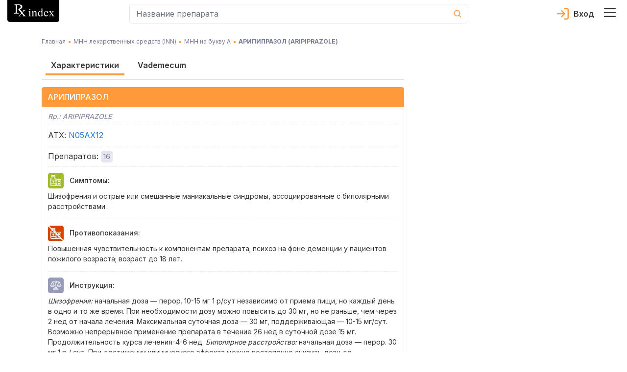

--- FILE ---
content_type: text/html; charset=utf-8
request_url: https://rx.ua/ru/inn-mnn/aripiprazol
body_size: 73312
content:
<!DOCTYPE html><html lang="ru" prefix="og: http://ogp.me/ns#"><head><meta charSet="utf-8"/><script type="application/ld+json">{
    "@context": "https://schema.org",
    "@type": "Organization",
    "@id": "https://rx.ua/#organization-rx",
    "logo": "https://rx.ua/img/schema-reviewer/logo.png",
    "legalName": "Справочник эквивалентности лекарственных средств Rx index",
    "name": "Rx index",
    
  "address": {
    "@type": "PostalAddress",
    "streetAddress": "ул. Академика Кржижановского 4",
    "addressLocality": "Киев",
    
    "postalCode": "03680",
    "addressCountry": "UA"
  },

    "sameAs": ["https://www.facebook.com/rxindex/","https://twitter.com/rx_index"],
    
    "url": "https://rx.ua"
  }</script><script type="application/ld+json">{
    "@context": "https://schema.org",
    "@type": "WebPage",
    "description": "Описание действующего вещества АРИПИПРАЗОЛ (ARIPIPRAZOLE) - показания, противопоказания, дозировка, полный список препаратов. Справочник лекарственных средств Rx index.",
    "lastReviewed": "2021-01-13 16:50:00",
    "reviewedBy": {
        "@type": "Organization",
        "name": "Рудик Юрий Степанович, д-р. мед. наук"
    },
    "@id": "https://rx.ua/#organization-rx"
    }</script><title>Действующее вещество АРИПИПРАЗОЛ: показания, противопоказания, дозировка ARIPIPRAZOLE</title><meta name="robots" content="index,follow"/><meta name="googlebot" content="index,follow"/><meta name="description" content="Описание действующего вещества АРИПИПРАЗОЛ (ARIPIPRAZOLE) - показания, противопоказания, дозировка, полный список препаратов. Справочник лекарственных средств Rx index."/><meta name="twitter:card" content="summary"/><meta name="twitter:site" content="@rx_index"/><meta property="og:title" content="Действующее вещество АРИПИПРАЗОЛ: показания, противопоказания, дозировка ARIPIPRAZOLE"/><meta property="og:description" content="Описание действующего вещества АРИПИПРАЗОЛ (ARIPIPRAZOLE) - показания, противопоказания, дозировка, полный список препаратов. Справочник лекарственных средств Rx index."/><meta property="og:url" content="https://rx.ua/ru/inn-mnn/aripiprazol"/><meta property="og:type" content="website"/><meta property="og:image" content="https://rx.ua/img/schema-reviewer/logo.png"/><meta property="og:image:alt" content="favicon"/><meta property="og:image:width" content="32"/><meta property="og:image:height" content="32"/><meta property="og:locale" content="ru_RU"/><meta property="og:site_name" content="Справочник эквивалентности лекарственных средств Rx index"/><link rel="canonical" href="https://rx.ua/ru/inn-mnn/aripiprazol"/><meta name="description" content="Описание действующего вещества АРИПИПРАЗОЛ (ARIPIPRAZOLE) - показания, противопоказания, дозировка, полный список препаратов. Справочник лекарственных средств Rx index."/><meta name="keywords" content="АРИПИПРАЗОЛ действующее вещество, АРИПИПРАЗОЛ мнн, АРИПИПРАЗОЛ"/><meta http-equiv="X-UA-Compatible" content="IE=edge"/><meta name="viewport" content="width=device-width, initial-scale=1, shrink-to-fit=no, maximum-scale=5"/><meta name="x-ua-compatible" content="IE=edge; chrome=1"/><link rel="icon" href="/static/favicon/rx_favicon_48x48.png" sizes="48x48"/><link rel="icon" href="/static/favicon/rx_favicon_96x96.png" sizes="96x96"/><link rel="icon" href="/static/favicon/rx_favicon_144x144.png" sizes="144x144"/><link rel="mask-icon" href="/static/favicon/rx_favicon_144x144.svg" color="#ffffff"/><link rel="preconnect" href="https://www.google-analytics.com"/><link rel="preconnect" href="https://www.googletagmanager.com"/><link rel="alternate" hrefLang="ua" href="https://rx.ua/inn-mnn/aripiprazol"/><link rel="alternate" hrefLang="ru" href="https://rx.ua/ru/inn-mnn/aripiprazol"/><meta name="next-head-count" content="33"/><link rel="preconnect" href="https://fonts.googleapis.com"/><link rel="preconnect" href="https://fonts.gstatic.com" crossorigin="true"/><style></style>
							    <link rel="preload" href="https://fonts.googleapis.com/css2?family=Inter:wght@400;500;600;700&display=swap" as="style" onload="this.onload=null;this.rel='stylesheet'" />
							    <style></style><style></style>
							    <link rel="preload" href="/fonts.css?v=1.0.0" as="style" onload="this.onload=null;this.rel='stylesheet'" />
							    <style></style><noscript><link rel="stylesheet" data-href="https://fonts.googleapis.com/css2?family=Inter:wght@400;500;600;700&amp;display=swap"/><link rel="stylesheet" href="/fonts.css?v=1.0.0"/></noscript><style data-href="/_next/static/css/c35b0f72b75c9295.css" data-n-g="">.drug-item-wrapper{display:flex;justify-content:space-between;flex-wrap:wrap}@media screen and (min-width:992px){.drug-item-wrapper{justify-content:flex-start}}.drug-item-wrapper .drug-item{width:100%;margin-bottom:8px;padding-bottom:15px;position:relative;background-color:#fff;border-radius:5px;border:1px solid #e5e6ef}.drug-item-wrapper .drug-item .drug-item-content{cursor:pointer}@media screen and (min-width:992px){.drug-item-wrapper .drug-item{width:100%;border-radius:0;border:none;border-bottom:1px solid #e5e6ef}}.drug-item-wrapper .drug-item .img-container{min-width:88px;min-height:88px;display:flex;justify-content:center;align-items:center}.drug-item-wrapper .drug-item .drug-title{display:block;font-size:18px;line-height:1;font-weight:800;color:#000;transition:all .3s ease}.drug-item-wrapper .drug-item .drug-title:hover{opacity:.8;text-decoration:none}.drug-item-wrapper .drug-item .drug-title:active{opacity:.6}.drug-item-wrapper .drug-item a{font-size:12px;line-height:1;font-weight:500}@media screen and (min-width:992px){.drug-item-wrapper .drug-item a{font-size:14px}}.drug-item-wrapper .drug-item a:hover{text-decoration:none}.drug-item-wrapper .drug-item .manufacturer-container{margin-top:4px;font-size:14px;line-height:1.2}@media screen and (min-width:992px){.drug-item-wrapper .drug-item .manufacturer-container{font-size:12px}.drug-item-wrapper .drug-item .badges-block{position:absolute;top:50%;right:15px;transform:translateY(-50%)}}.drug-item-wrapper .drug-item .badge-block{cursor:help;display:flex;justify-content:center;width:30px;height:30px}@media screen and (min-width:992px){.drug-item-wrapper .drug-item .badge-block{width:40px;height:40px;border-radius:5px}}.drug-item-wrapper .drug-item .badge-block>div{width:100%}.drug-item-wrapper .drug-item .badge-block .badge-text{text-align:center;line-height:30px;-webkit-user-select:none;-moz-user-select:none;-ms-user-select:none;user-select:none}@media screen and (min-width:992px){.drug-item-wrapper .drug-item .badge-block .badge-text{line-height:40px}}.drug-item-wrapper .drug-item .badge-block.recipe-block{top:-1px;left:-1px;background-color:#e2eff8;border-bottom-left-radius:5px;border-top-right-radius:5px;color:#777b94;font-size:14px;font-weight:800}.drug-item-wrapper .drug-item .badge-block.bioequivalence-block{top:-1px;right:-1px;background-color:#92c327;border-bottom-right-radius:5px;border-top-left-radius:5px}.drug-item-wrapper .drug-item .badge-block.bioequivalence-block>div{display:flex;justify-content:center;align-items:center}.drug-item-wrapper .drug-item .badge-block.bioequivalence-block.gray-bg{background-color:#e0e0e7}.drug-item-wrapper .drug-item .price-container{margin-top:8px;color:#777b94;line-height:1.2}.drug-item-wrapper .drug-item .price-container .price-text{font-weight:700;font-size:18px;color:#000}.search-input-container input.form-control{height:40px;border-radius:5px;background-color:#fff;font-size:16px;line-height:1;color:#727899;padding:13px 0 13px 13px;border:1px solid #e5e6ef;border-right:none}.search-input-container input.form-control:active,.search-input-container input.form-control:focus{box-shadow:none}.search-input-container.main-page input.form-control{height:56px;border:2px solid #e66300;border-right:none}.search-input-container .cancel-search-button{padding:0;min-width:40px;background-color:#fff}.search-input-container .cancel-search-button:disabled{opacity:1}.search-input-container .cancel-search-button:active,.search-input-container .cancel-search-button:focus{box-shadow:none}.search-input-container .cancel-search-button.about{border:1px solid #e5e6ef;border-right:none;border-left:none}.search-input-container .cancel-search-button.empty-search{display:none}@media screen and (min-width:992px){.search-input-container .cancel-search-button.empty-search{visibility:hidden;display:unset}}.search-input-container.main-page .cancel-search-button{margin-left:0;min-width:30px;background-color:#fff;border:2px solid #e66300;border-left:none}@media screen and (min-width:992px){.search-input-container.main-page .cancel-search-button{min-width:48px}}.search-input-container .search-btn{margin:0;padding:0;display:flex;justify-content:center;align-items:center;min-width:40px;min-height:40px;background-color:transparent;border-top-right-radius:5px;border-bottom-right-radius:5px;border:1px solid #e5e6ef;border-left:none;color:#fff}.search-input-container.main-page .search-btn{min-width:56px;max-height:56px;background-color:#e66300;border:2px solid #e66300}.search-input-container.about-page .search-btn{min-width:56px;max-height:56px;background-color:#fff;border:1px solid #e5e6ef}.search-input-container .search-form{position:relative}.search-input-container .search-form .results-search-container{position:absolute;left:0;top:100%;width:100%;z-index:10;border-radius:5px;padding:22px 11px 21px 16px;box-shadow:0 2px 24px 0 rgba(67,66,66,.1);background-color:#fff;color:#0a0a0a}.search-input-container .search-form .results-search-container .results-blocks{max-height:calc(100vh - 155px);max-height:calc(var(--vh, 1vh)*100 - 155px);overflow-y:auto;overflow-x:hidden}.search-input-container .search-form .results-search-container .results-search-block:not(:first-child){padding-top:15px}.search-input-container .search-form .results-search-container .results-search-block .header-search{margin-bottom:14px;font-weight:500;line-height:1.07}@media screen and (min-width:992px){.search-input-container .search-form .results-search-container .results-search-block .header-search{font-size:16px}}.search-input-container .search-form .results-search-container .results-search-block .header-search+.search-item{padding-top:4px}.search-input-container .search-form .results-search-container .results-search-block .search-item{padding-bottom:13px;padding-top:13px;padding-left:26px;line-height:1}.search-input-container .search-form .results-search-container .results-search-block .search-item:not(:last-child){border-bottom:1px solid #f9f9fc}.search-input-container .search-form .results-search-container .results-search-block .search-item a{font-size:12px;line-height:1;font-weight:500}@media screen and (min-width:992px){.search-input-container .search-form .results-search-container .results-search-block .search-item a{font-size:14px}}.search-input-container .search-form .results-search-container .results-search-block .search-item a:hover{text-decoration:none}.search-input-container .search-form .all-results-button-container{padding-top:16px}.search-input-container .search-form .all-results-button-container .btn-link{text-decoration:underline;padding:0;margin:0}@media screen and (min-width:992px){.search-input-container .search-form .all-results-button-container .btn-link{font-size:18px}}.user-cabinet-item{display:inline-flex;vertical-align:middle}.user-cabinet-item.coming-soon{color:#777b94}.user-cabinet-item .menu-text{margin-left:10px}.coming-soon-badge{vertical-align:middle;color:#777b94;display:inline-block;margin-left:12px;background-color:#e5e6ef;padding:3px 10px;font-size:14px;line-height:16px;border-radius:11px}.user-menu{display:inline-block;text-align:right}.user-menu .user-menu-header{display:flex;align-items:center;flex-wrap:wrap;color:#333;font-size:16px;font-weight:600}.user-menu .user-menu-header .user-name{margin-left:10px;margin-right:10px}.user-menu .user-menu-wrapper{min-width:320px;position:relative}@media screen and (max-width:360px){.user-menu .user-menu-wrapper{min-width:300px}}.user-menu .user-menu-wrapper:before{content:"";position:absolute;top:-6px;right:10px;width:10px;height:10px;background-color:#fff;border-top:1px solid #e5e6ef;border-right:1px solid #e5e6ef;transform:rotate(-45deg)}@media screen and (min-width:992px){.user-menu .user-menu-wrapper:before{right:13px}}@media screen and (max-width:360px){.user-menu .user-menu-wrapper:before{right:30px}}.user-menu .dropdown-item:active{background-color:unset}.user-menu .logout-block{display:flex;flex-direction:row;align-items:center;justify-content:flex-start}.user-menu .logout-block .block-for-image{line-height:0}.user-menu .logout-block .sign-out-button{margin:0;padding:0;border:none;background-color:transparent;color:#777b94;display:inline-block;width:100%;text-align:left}.user-menu .logout-block .sign-out-button .menu-text{margin-left:10px}.user-menu .menu-item{margin-bottom:15px}@media screen and (max-width:360px){.user-menu .menu-item{padding:.25rem .8rem}}.user-menu .menu-item:active{background-color:#fff}.user-menu .user-menu-toggle{margin:0;border:none;background-color:transparent;cursor:pointer;padding:0 24px 0 0;position:relative}.user-menu .user-menu-toggle:before{content:"";width:18px;height:10px;position:absolute;top:50%;right:0;transform:translateY(-50%);transition:all .3s ease;background-image:url(/_next/static/media/arrow_down.1988d0dd.svg);background-repeat:no-repeat;background-position:50%}.user-menu .user-menu-toggle.about-page:before{background-image:url(/_next/static/media/arrow_down_white.71b4a33b.svg)}.user-menu.show .user-menu-toggle:before{transform-origin:center;transform:translateY(-50%) rotateX(180deg)}.select-lag-container{display:flex;color:#fff}.select-lag-container a.active-lang{border-radius:5px;background-color:#fff;color:#ff993a}.select-lag-container a.active-lang:hover{color:#ff993a}.select-lag-container a{margin:0;padding:2px 10px;display:inline-block;cursor:pointer;color:#fff}.select-lag-container a:hover{text-decoration:none;color:#fff}.burger-menu-container{transition:all 1s;opacity:0;position:fixed;top:0;bottom:0;left:-100%;width:100%;z-index:1001;padding:15px;background-color:#777b94;overflow:auto}@media screen and (min-width:375px){.burger-menu-container{left:-375px;width:350px}}@media screen and (min-width:992px){.burger-menu-container{left:auto;right:-445px;width:435px}}.burger-menu-container.open{opacity:1;left:0}@media screen and (min-width:992px){.burger-menu-container.open{left:auto;right:0}}.burger-menu-container .menu-header{padding-bottom:13px;border-bottom:1px solid #e5e6ef}.burger-menu-container .menu-header:hover{color:#ff993a}.burger-menu-container .menu-body{padding-top:25px}.burger-menu-container .menu-body .body-item{padding-bottom:15px}.burger-menu-container .menu-body .body-item.big-padding{padding-top:50px}@media screen and (min-width:376px){.burger-menu-container .menu-body .body-item{padding-bottom:20px}}.burger-menu-container .menu-body .body-item button,.burger-menu-container .menu-body .body-item>a{font-size:12px;font-weight:500;color:#fff}.burger-menu-container .menu-body .body-item button:hover,.burger-menu-container .menu-body .body-item>a:hover{color:#ff993a;text-decoration:none}.burger-menu-container .menu-body .body-item button:active,.burger-menu-container .menu-body .body-item>a:active{color:#fff}@media screen and (min-width:375px){.burger-menu-container .menu-body .body-item button,.burger-menu-container .menu-body .body-item>a{font-size:14px}}@media screen and (min-width:992px){.burger-menu-container .menu-body .body-item button,.burger-menu-container .menu-body .body-item>a{font-size:16px}}.burger-menu-container .menu-body .body-item.with-childs .button-text{background-color:inherit;border:none;padding:0;text-align:left}.burger-menu-container .menu-body .body-item.with-childs .button-arrow{width:auto;height:auto;display:inline-block;color:#ff993a;font-family:revicons;line-height:1px;font-size:20px;margin-left:15px;transition:transform .3s ease-out;transform:rotate(90deg)}.burger-menu-container .menu-body .body-item.with-childs .button-arrow:before{content:""}.burger-menu-container .menu-body .body-item.with-childs.active .button-arrow{transform:rotate(90deg) scaleX(-1)}.burger-menu-container .menu-body .body-item.with-childs.closed button{color:#fff}.burger-menu-container .menu-body .body-item.child-item a{font-weight:400}.burger-menu-container .menu-body .body-item.child-item a:before{content:"";margin-right:10px;margin-bottom:4px;display:inline-block;width:4px;height:4px;background-color:#ff993a}.burger-menu-container .buy-button{display:block;width:100%;text-align:center;margin-top:10px;padding:14px 0;background-color:#ff993a;color:#fff;border-radius:4px;border:none;font-weight:500;font-size:13px}@media screen and (min-width:541px){.burger-menu-container .buy-button{font-size:16px;margin-top:20px}}.burger-menu-container .buy-button:hover{background-color:#ff993a;border:none;transform:scale(1.012);text-decoration:none}.burger-menu-container .close-burger{padding:0;border:none}.overlay{position:absolute;top:0;left:0;width:100vw;height:100vh;z-index:1000}.header-container{background-color:#fff;display:flex;border-bottom:1px solid #e5e6ef}@media screen and (min-width:992px){.header-container{position:fixed;top:0;width:100%;z-index:999;border-bottom:none}}.header-container .main-header-content{display:flex;align-items:center;flex-wrap:wrap;padding-bottom:8px}@media screen and (min-width:992px){.header-container .main-header-content{flex-wrap:nowrap;max-height:64px}}.header-container .main-header-content .search-element{flex-grow:1;flex-basis:180px;max-width:730px;margin-left:auto}.header-container .main-header-content .logo-container{flex-basis:100%}@media screen and (min-width:992px){.header-container .main-header-content .logo-container{flex-basis:unset}.header-container .main-header-content .burger-button-container{margin-left:12px}}.header-container .main-header-content .burger-button{border:none;background-color:transparent;padding:0;margin:0 12px 0 0}@media screen and (min-width:992px){.header-container .main-header-content .burger-button{margin-right:0}}.header-container .main-header-content .cart-icon-container{margin-left:12px}@media screen and (min-width:992px){.header-container .main-header-content .cart-icon-container{margin-left:24px}}.header-container .main-header-content .cart-icon-container.main-page{margin-left:auto}@media screen and (min-width:992px){.header-container .main-header-content .cart-icon-container.main-page{margin-left:24px}}.header-container .main-header-content .login-link{height:24px;color:#333;padding-left:34px;margin-left:auto;text-decoration:none;font-size:16px;font-weight:600;line-height:24px;background-image:url(/_next/static/media/login.5bf75e87.svg);background-size:24px 24px;background-position:0;background-repeat:no-repeat}.header-container .main-header-content .login-link.active{background-image:url(/_next/static/media/exit.38e551df.svg);color:#777b94}.header-container .main-header-content .login-link.about-page{color:#fff;background-image:url(/_next/static/media/login_white.51a0279e.svg)}.header-container .main-header-content .login-link.about-page.active{background-image:url(/_next/static/media/arrow_down_white.71b4a33b.svg)}.header-container .main-header-content .user-section{display:flex;margin-left:12px;order:5}@media screen and (min-width:992px){.header-container .main-header-content .user-section{margin-left:auto;order:3}}.header-container .pe-none{pointer-events:none}.alphabet-container{display:flex;flex-wrap:wrap;padding:0 8px 10px;background-color:#fff;justify-content:space-between;border-bottom:2px solid #e5e6ef;margin-top:5px;margin-bottom:15px}.alphabet-container:after{content:"";flex:auto}@media screen and (min-width:992px){.alphabet-container{flex-wrap:nowrap;justify-content:space-around}}.alphabet-container.alphabet-container-new{flex-wrap:wrap;justify-content:flex-start;border:none}.alphabet-container.alphabet-container-new .alphabet-item-space{flex-basis:16.6666666667%;border-top:1px solid #e5e6ef;border-right:1px solid #e5e6ef}.alphabet-container.alphabet-container-new .alphabet-item-space:nth-of-type(6n - 5){border-left:1px solid #e5e6ef}.alphabet-container.alphabet-container-new .alphabet-item-space:nth-of-type(n+25){border-bottom:1px solid #e5e6ef}@media screen and (min-width:992px){.alphabet-container.alphabet-container-new .alphabet-item-space{flex-basis:8.3333333333%}.alphabet-container.alphabet-container-new .alphabet-item-space:nth-of-type(6n - 5){border-left:none}.alphabet-container.alphabet-container-new .alphabet-item-space:nth-of-type(12n - 11){border-left:1px solid #e5e6ef}}.alphabet-container.alphabet-container-new .alphabet-item-wrapper{flex-basis:100%;display:flex;justify-content:center;align-items:center;margin-bottom:0}.alphabet-container.alphabet-container-new .alphabet-item-wrapper:hover{outline:none}.alphabet-container.alphabet-container-new .alphabet-item-wrapper a{color:#333;font-size:16px;font-weight:600;text-decoration:none}@media screen and (min-width:992px){.alphabet-container.alphabet-container-new .alphabet-item-wrapper a{font-size:24px}}.alphabet-container.alphabet-container-new .alphabet-item{min-width:20px;min-height:20px;border-radius:5px;cursor:pointer;display:flex;justify-content:center;align-items:center}@media screen and (min-width:992px){.alphabet-container.alphabet-container-new .alphabet-item{min-width:48px;min-height:48px}.alphabet-container.alphabet-container-new .alphabet-item:hover{background-color:#ff993a;color:#fff}}.alphabet-container.alphabet-container-new .square-block{position:relative}.alphabet-container.alphabet-container-new .square-block:after{content:"";display:block;padding-bottom:100%}.alphabet-container.alphabet-container-new .square-block .square-block-content{position:absolute;width:100%;height:100%;display:flex;justify-content:center;align-items:center}.alphabet-container .alphabet-item-space{flex-basis:11.1111111111%;display:flex}.alphabet-container .alphabet-item-wrapper{margin-bottom:15px;display:flex;justify-content:center;align-items:center;border-radius:5px;text-align:center;flex-basis:24px;min-height:24px}.alphabet-container .alphabet-item-wrapper:hover{z-index:1;color:#fff;outline:2px solid #ff993a}@media screen and (min-width:992px){.alphabet-container .alphabet-item-wrapper{margin:0;flex-basis:32px}}.alphabet-container .alphabet-item-wrapper a{text-decoration:none;font-size:14px;line-height:24px;font-weight:600;color:#333}@media screen and (min-width:992px){.alphabet-container .alphabet-item-wrapper a{line-height:32px}}.alphabet-container .alphabet-item-wrapper-active{background-color:#ff993a}.alphabet-container .alphabet-item-wrapper-active a{color:#fff}.alphabet-container-main{box-shadow:none;border:none;background-color:#85889f;margin-top:15px}.alphabet-container-main .alphabet-item-wrapper a{color:#fff;font-size:17px;font-weight:400}.alphabet-container-main .alphabet-item-wrapper-active{background-color:#85889f}.landings-links{font-size:14px;line-height:1.2}@media screen and (min-width:992px){.landings-links{margin-top:32px}}.landings-links .landings-links-list{margin:0;padding:0;list-style:none;display:flex;flex-wrap:wrap;justify-content:center}.landings-links .landing-links-item{flex-basis:33%;margin-bottom:16px;text-align:center}@media screen and (min-width:992px){.landings-links .landing-links-item{flex-basis:auto;margin-right:40px}}.landings-links .landing-link{color:#fff;text-decoration:underline}.footer-container{background-color:#777b94;padding:26px 0 20px;color:#fff}@media screen and (min-width:992px){.footer-container{padding-top:48px}}.footer-container .google-badge-container{text-align:center;margin-bottom:24px}@media screen and (min-width:992px){.footer-container .google-badge-container{text-align:left;margin-bottom:0}.footer-container .google-badge-container img{max-width:160px}}.footer-container .language-container{margin-bottom:17px}.footer-container .language-container .language-text{font-size:16px;font-weight:700}.footer-container .language-container .select-lang-block{display:flex;justify-content:flex-end;width:120px}.footer-container .language-container .select-lang-block .select-lag-container{width:100%;display:flex;justify-content:space-between}.footer-container .certificate-text,.footer-container .copyright-text,.footer-container .copyright-text-llc,.footer-container .warning-text{font-size:12px;font-weight:400;line-height:1.7;text-align:left}@media screen and (min-width:992px){.footer-container .certificate-text,.footer-container .copyright-text,.footer-container .copyright-text-llc,.footer-container .warning-text{font-size:14px}}.footer-container .copyright-text-llc{display:flex;justify-content:center;flex-direction:column;margin-bottom:20px;margin-top:16px;text-align:center}@media screen and (min-width:992px){.footer-container .copyright-text-llc{flex-direction:row;margin-bottom:0}.footer-container .copyright-text-llc .rights{margin-left:5px}.footer-container .copyright-text-llc .rights:before{content:"|";margin-right:5px}}.footer-container .dmca{display:flex;justify-content:flex-end;align-items:center}.footer-container .social-link{margin-bottom:10px}@media screen and (min-width:992px){.footer-container .social-link{margin-bottom:0}}.footer-container .social-link:hover{opacity:.9}.footer-container .social-link:first-child{padding-right:25px}.footer-container .additional-content-wrap{display:flex;flex-direction:column}.footer-container .additional-content-wrap .links-container{display:flex;flex-wrap:wrap;justify-content:center;margin:10px 0 32px}@media screen and (min-width:1200px){.footer-container .additional-content-wrap .links-container{margin-bottom:0}}.footer-container .additional-content-wrap .links-container .footer-link{font-size:14px;line-height:1.2;font-weight:400;color:#fff;text-decoration:underline;margin-right:15px;margin-bottom:16px}@media screen and (min-width:992px){.footer-container .additional-content-wrap .links-container .footer-link{margin-right:40px}.footer-container .additional-content-wrap .alphabet-wrap{order:-1}}.footer-container .additional-content-wrap .alphabet-wrap .alphabet-text{margin-bottom:8px}.footer-container .additional-content-wrap .alphabet-wrap .alphabet-container{margin:0;padding:8px 10px;justify-content:flex-start}.footer-container .additional-content-wrap .alphabet-wrap .alphabet-container .alphabet-item-wrapper{flex-basis:38px;margin:0}@media screen and (min-width:375px){.footer-container .additional-content-wrap .alphabet-wrap .alphabet-container .alphabet-item-wrapper{flex-basis:35px}}@media screen and (min-width:400px){.footer-container .additional-content-wrap .alphabet-wrap .alphabet-container .alphabet-item-wrapper{flex-basis:40px}}@media screen and (min-width:700px){.footer-container .additional-content-wrap .alphabet-wrap .alphabet-container{justify-content:center}}.main-loader{position:fixed;top:0;bottom:0;left:0;right:0;background-color:#fff;z-index:9999;display:flex}.main-loader-small{position:static;z-index:auto}.main-loader .circular-loader{animation:rotate 2s linear infinite;top:0;left:0;margin:auto;width:250px;height:250px}.main-loader .loader-path{stroke-dasharray:150,200;stroke-dashoffset:-10;animation:dash 1.5s ease-in-out infinite,color 6s ease-in-out infinite;stroke-linecap:round}@keyframes rotate{to{transform:rotate(1turn)}}@keyframes dash{0%{stroke-dasharray:1,200;stroke-dashoffset:0}50%{stroke-dasharray:89,200;stroke-dashoffset:-35}to{stroke-dasharray:89,200;stroke-dashoffset:-124}}@keyframes color{0%{stroke:#ff9f46}40%{stroke:#ff9f46}66%{stroke:#ff9f46}80%,90%{stroke:#ff9f46}}.height-placeholder{position:absolute;min-height:1000px}@media screen and (min-width:992px){.height-placeholder{min-height:2000px}}
/*!
 * Bootstrap v4.3.1 (https://getbootstrap.com/)
 * Copyright 2011-2019 The Bootstrap Authors
 * Copyright 2011-2019 Twitter, Inc.
 * Licensed under MIT (https://github.com/twbs/bootstrap/blob/master/LICENSE)
 */:root{--blue:#007bff;--indigo:#6610f2;--purple:#6f42c1;--pink:#e83e8c;--red:#dc3545;--orange:#fd7e14;--yellow:#ffc107;--green:#28a745;--teal:#20c997;--cyan:#17a2b8;--white:#fff;--gray:#6c757d;--gray-dark:#343a40;--primary:#007bff;--secondary:#6c757d;--success:#28a745;--info:#17a2b8;--warning:#ffc107;--danger:#dc3545;--light:#f8f9fa;--dark:#343a40;--breakpoint-xs:0;--breakpoint-sm:576px;--breakpoint-md:768px;--breakpoint-lg:992px;--breakpoint-xl:1200px;--font-family-sans-serif:-apple-system,BlinkMacSystemFont,"Segoe UI",Roboto,"Helvetica Neue",Arial,"Noto Sans",sans-serif,"Apple Color Emoji","Segoe UI Emoji","Segoe UI Symbol","Noto Color Emoji";--font-family-monospace:SFMono-Regular,Menlo,Monaco,Consolas,"Liberation Mono","Courier New",monospace}*,:after,:before{box-sizing:border-box}html{font-family:sans-serif;line-height:1.15;-webkit-text-size-adjust:100%;-webkit-tap-highlight-color:rgba(0,0,0,0)}article,aside,figcaption,figure,footer,header,hgroup,main,nav,section{display:block}body{margin:0;font-family:-apple-system,BlinkMacSystemFont,Segoe UI,Roboto,Helvetica Neue,Arial,Noto Sans,sans-serif,Apple Color Emoji,Segoe UI Emoji,Segoe UI Symbol,Noto Color Emoji;font-size:1rem;font-weight:400;line-height:1.5;color:#212529;text-align:left}[tabindex="-1"]:focus{outline:0!important}hr{box-sizing:content-box;height:0;overflow:visible}h1,h2,h3,h4,h5,h6{margin-top:0;margin-bottom:.5rem}p{margin-top:0;margin-bottom:1rem}abbr[data-original-title],abbr[title]{text-decoration:underline;-webkit-text-decoration:underline dotted;text-decoration:underline dotted;cursor:help;border-bottom:0;-webkit-text-decoration-skip-ink:none;text-decoration-skip-ink:none}address{font-style:normal;line-height:inherit}address,dl,ol,ul{margin-bottom:1rem}dl,ol,ul{margin-top:0}ol ol,ol ul,ul ol,ul ul{margin-bottom:0}dt{font-weight:700}dd{margin-bottom:.5rem;margin-left:0}blockquote{margin:0 0 1rem}b,strong{font-weight:bolder}small{font-size:80%}sub,sup{position:relative;font-size:75%;line-height:0;vertical-align:baseline}sub{bottom:-.25em}sup{top:-.5em}a{color:#007bff;text-decoration:none;background-color:transparent}a:hover{color:#0056b3;text-decoration:underline}a:not([href]):not([tabindex]),a:not([href]):not([tabindex]):focus,a:not([href]):not([tabindex]):hover{color:inherit;text-decoration:none}a:not([href]):not([tabindex]):focus{outline:0}code,kbd,pre,samp{font-family:SFMono-Regular,Menlo,Monaco,Consolas,Liberation Mono,Courier New,monospace;font-size:1em}pre{margin-top:0;margin-bottom:1rem;overflow:auto}figure{margin:0 0 1rem}img{border-style:none}img,svg{vertical-align:middle}svg{overflow:hidden}table{border-collapse:collapse}caption{padding-top:.75rem;padding-bottom:.75rem;color:#6c757d;text-align:left;caption-side:bottom}th{text-align:inherit}label{display:inline-block;margin-bottom:.5rem}button{border-radius:0}button:focus{outline:1px dotted;outline:5px auto -webkit-focus-ring-color}button,input,optgroup,select,textarea{margin:0;font-family:inherit;font-size:inherit;line-height:inherit}button,input{overflow:visible}button,select{text-transform:none}select{word-wrap:normal}[type=button],[type=reset],[type=submit],button{-webkit-appearance:button}[type=button]:not(:disabled),[type=reset]:not(:disabled),[type=submit]:not(:disabled),button:not(:disabled){cursor:pointer}[type=button]::-moz-focus-inner,[type=reset]::-moz-focus-inner,[type=submit]::-moz-focus-inner,button::-moz-focus-inner{padding:0;border-style:none}input[type=checkbox],input[type=radio]{box-sizing:border-box;padding:0}input[type=date],input[type=datetime-local],input[type=month],input[type=time]{-webkit-appearance:listbox}textarea{overflow:auto;resize:vertical}fieldset{min-width:0;padding:0;margin:0;border:0}legend{display:block;width:100%;max-width:100%;padding:0;margin-bottom:.5rem;font-size:1.5rem;line-height:inherit;color:inherit;white-space:normal}progress{vertical-align:baseline}[type=number]::-webkit-inner-spin-button,[type=number]::-webkit-outer-spin-button{height:auto}[type=search]{outline-offset:-2px;-webkit-appearance:none}[type=search]::-webkit-search-decoration{-webkit-appearance:none}::-webkit-file-upload-button{font:inherit;-webkit-appearance:button}output{display:inline-block}summary{display:list-item;cursor:pointer}template{display:none}[hidden]{display:none!important}.h1,.h2,.h3,.h4,.h5,.h6,h1,h2,h3,h4,h5,h6{margin-bottom:.5rem;font-weight:500;line-height:1.2}.h1,h1{font-size:2.5rem}.h2,h2{font-size:2rem}.h3,h3{font-size:1.75rem}.h4,h4{font-size:1.5rem}.h5,h5{font-size:1.25rem}.h6,h6{font-size:1rem}.lead{font-size:1.25rem;font-weight:300}.display-1{font-size:6rem}.display-1,.display-2{font-weight:300;line-height:1.2}.display-2{font-size:5.5rem}.display-3{font-size:4.5rem}.display-3,.display-4{font-weight:300;line-height:1.2}.display-4{font-size:3.5rem}hr{margin-top:1rem;margin-bottom:1rem;border:0;border-top:1px solid rgba(0,0,0,.1)}.small,small{font-size:80%;font-weight:400}.mark,mark{padding:.2em;background-color:#fcf8e3}.list-inline,.list-unstyled{padding-left:0;list-style:none}.list-inline-item{display:inline-block}.list-inline-item:not(:last-child){margin-right:.5rem}.initialism{font-size:90%;text-transform:uppercase}.blockquote{margin-bottom:1rem;font-size:1.25rem}.blockquote-footer{display:block;font-size:80%;color:#6c757d}.blockquote-footer:before{content:"— "}.img-fluid,.img-thumbnail{max-width:100%;height:auto}.img-thumbnail{padding:.25rem;background-color:#fff;border:1px solid #dee2e6;border-radius:.25rem}.figure{display:inline-block}.figure-img{margin-bottom:.5rem;line-height:1}.figure-caption{font-size:90%;color:#6c757d}code{font-size:87.5%;color:#e83e8c;word-break:break-word}a>code{color:inherit}kbd{padding:.2rem .4rem;font-size:87.5%;color:#fff;background-color:#212529;border-radius:.2rem}kbd kbd{padding:0;font-size:100%;font-weight:700}pre{display:block;font-size:87.5%;color:#212529}pre code{font-size:inherit;color:inherit;word-break:normal}.pre-scrollable{max-height:340px;overflow-y:scroll}.container{width:100%;padding-right:15px;padding-left:15px;margin-right:auto;margin-left:auto}@media(min-width:576px){.container{max-width:540px}}@media(min-width:768px){.container{max-width:720px}}@media(min-width:992px){.container{max-width:960px}}@media(min-width:1200px){.container{max-width:1140px}}.container-fluid{width:100%;padding-right:15px;padding-left:15px;margin-right:auto;margin-left:auto}.row{display:flex;flex-wrap:wrap;margin-right:-15px;margin-left:-15px}.no-gutters{margin-right:0;margin-left:0}.no-gutters>.col,.no-gutters>[class*=col-]{padding-right:0;padding-left:0}.col,.col-1,.col-10,.col-11,.col-12,.col-2,.col-3,.col-4,.col-5,.col-6,.col-7,.col-8,.col-9,.col-auto,.col-lg,.col-lg-1,.col-lg-10,.col-lg-11,.col-lg-12,.col-lg-2,.col-lg-3,.col-lg-4,.col-lg-5,.col-lg-6,.col-lg-7,.col-lg-8,.col-lg-9,.col-lg-auto,.col-md,.col-md-1,.col-md-10,.col-md-11,.col-md-12,.col-md-2,.col-md-3,.col-md-4,.col-md-5,.col-md-6,.col-md-7,.col-md-8,.col-md-9,.col-md-auto,.col-sm,.col-sm-1,.col-sm-10,.col-sm-11,.col-sm-12,.col-sm-2,.col-sm-3,.col-sm-4,.col-sm-5,.col-sm-6,.col-sm-7,.col-sm-8,.col-sm-9,.col-sm-auto,.col-xl,.col-xl-1,.col-xl-10,.col-xl-11,.col-xl-12,.col-xl-2,.col-xl-3,.col-xl-4,.col-xl-5,.col-xl-6,.col-xl-7,.col-xl-8,.col-xl-9,.col-xl-auto{position:relative;width:100%;padding-right:15px;padding-left:15px}.col{flex-basis:0;flex-grow:1;max-width:100%}.col-auto{flex:0 0 auto;width:auto;max-width:100%}.col-1{flex:0 0 8.333333%;max-width:8.333333%}.col-2{flex:0 0 16.666667%;max-width:16.666667%}.col-3{flex:0 0 25%;max-width:25%}.col-4{flex:0 0 33.333333%;max-width:33.333333%}.col-5{flex:0 0 41.666667%;max-width:41.666667%}.col-6{flex:0 0 50%;max-width:50%}.col-7{flex:0 0 58.333333%;max-width:58.333333%}.col-8{flex:0 0 66.666667%;max-width:66.666667%}.col-9{flex:0 0 75%;max-width:75%}.col-10{flex:0 0 83.333333%;max-width:83.333333%}.col-11{flex:0 0 91.666667%;max-width:91.666667%}.col-12{flex:0 0 100%;max-width:100%}.order-first{order:-1}.order-last{order:13}.order-0{order:0}.order-1{order:1}.order-2{order:2}.order-3{order:3}.order-4{order:4}.order-5{order:5}.order-6{order:6}.order-7{order:7}.order-8{order:8}.order-9{order:9}.order-10{order:10}.order-11{order:11}.order-12{order:12}.offset-1{margin-left:8.333333%}.offset-2{margin-left:16.666667%}.offset-3{margin-left:25%}.offset-4{margin-left:33.333333%}.offset-5{margin-left:41.666667%}.offset-6{margin-left:50%}.offset-7{margin-left:58.333333%}.offset-8{margin-left:66.666667%}.offset-9{margin-left:75%}.offset-10{margin-left:83.333333%}.offset-11{margin-left:91.666667%}@media(min-width:576px){.col-sm{flex-basis:0;flex-grow:1;max-width:100%}.col-sm-auto{flex:0 0 auto;width:auto;max-width:100%}.col-sm-1{flex:0 0 8.333333%;max-width:8.333333%}.col-sm-2{flex:0 0 16.666667%;max-width:16.666667%}.col-sm-3{flex:0 0 25%;max-width:25%}.col-sm-4{flex:0 0 33.333333%;max-width:33.333333%}.col-sm-5{flex:0 0 41.666667%;max-width:41.666667%}.col-sm-6{flex:0 0 50%;max-width:50%}.col-sm-7{flex:0 0 58.333333%;max-width:58.333333%}.col-sm-8{flex:0 0 66.666667%;max-width:66.666667%}.col-sm-9{flex:0 0 75%;max-width:75%}.col-sm-10{flex:0 0 83.333333%;max-width:83.333333%}.col-sm-11{flex:0 0 91.666667%;max-width:91.666667%}.col-sm-12{flex:0 0 100%;max-width:100%}.order-sm-first{order:-1}.order-sm-last{order:13}.order-sm-0{order:0}.order-sm-1{order:1}.order-sm-2{order:2}.order-sm-3{order:3}.order-sm-4{order:4}.order-sm-5{order:5}.order-sm-6{order:6}.order-sm-7{order:7}.order-sm-8{order:8}.order-sm-9{order:9}.order-sm-10{order:10}.order-sm-11{order:11}.order-sm-12{order:12}.offset-sm-0{margin-left:0}.offset-sm-1{margin-left:8.333333%}.offset-sm-2{margin-left:16.666667%}.offset-sm-3{margin-left:25%}.offset-sm-4{margin-left:33.333333%}.offset-sm-5{margin-left:41.666667%}.offset-sm-6{margin-left:50%}.offset-sm-7{margin-left:58.333333%}.offset-sm-8{margin-left:66.666667%}.offset-sm-9{margin-left:75%}.offset-sm-10{margin-left:83.333333%}.offset-sm-11{margin-left:91.666667%}}@media(min-width:768px){.col-md{flex-basis:0;flex-grow:1;max-width:100%}.col-md-auto{flex:0 0 auto;width:auto;max-width:100%}.col-md-1{flex:0 0 8.333333%;max-width:8.333333%}.col-md-2{flex:0 0 16.666667%;max-width:16.666667%}.col-md-3{flex:0 0 25%;max-width:25%}.col-md-4{flex:0 0 33.333333%;max-width:33.333333%}.col-md-5{flex:0 0 41.666667%;max-width:41.666667%}.col-md-6{flex:0 0 50%;max-width:50%}.col-md-7{flex:0 0 58.333333%;max-width:58.333333%}.col-md-8{flex:0 0 66.666667%;max-width:66.666667%}.col-md-9{flex:0 0 75%;max-width:75%}.col-md-10{flex:0 0 83.333333%;max-width:83.333333%}.col-md-11{flex:0 0 91.666667%;max-width:91.666667%}.col-md-12{flex:0 0 100%;max-width:100%}.order-md-first{order:-1}.order-md-last{order:13}.order-md-0{order:0}.order-md-1{order:1}.order-md-2{order:2}.order-md-3{order:3}.order-md-4{order:4}.order-md-5{order:5}.order-md-6{order:6}.order-md-7{order:7}.order-md-8{order:8}.order-md-9{order:9}.order-md-10{order:10}.order-md-11{order:11}.order-md-12{order:12}.offset-md-0{margin-left:0}.offset-md-1{margin-left:8.333333%}.offset-md-2{margin-left:16.666667%}.offset-md-3{margin-left:25%}.offset-md-4{margin-left:33.333333%}.offset-md-5{margin-left:41.666667%}.offset-md-6{margin-left:50%}.offset-md-7{margin-left:58.333333%}.offset-md-8{margin-left:66.666667%}.offset-md-9{margin-left:75%}.offset-md-10{margin-left:83.333333%}.offset-md-11{margin-left:91.666667%}}@media(min-width:992px){.col-lg{flex-basis:0;flex-grow:1;max-width:100%}.col-lg-auto{flex:0 0 auto;width:auto;max-width:100%}.col-lg-1{flex:0 0 8.333333%;max-width:8.333333%}.col-lg-2{flex:0 0 16.666667%;max-width:16.666667%}.col-lg-3{flex:0 0 25%;max-width:25%}.col-lg-4{flex:0 0 33.333333%;max-width:33.333333%}.col-lg-5{flex:0 0 41.666667%;max-width:41.666667%}.col-lg-6{flex:0 0 50%;max-width:50%}.col-lg-7{flex:0 0 58.333333%;max-width:58.333333%}.col-lg-8{flex:0 0 66.666667%;max-width:66.666667%}.col-lg-9{flex:0 0 75%;max-width:75%}.col-lg-10{flex:0 0 83.333333%;max-width:83.333333%}.col-lg-11{flex:0 0 91.666667%;max-width:91.666667%}.col-lg-12{flex:0 0 100%;max-width:100%}.order-lg-first{order:-1}.order-lg-last{order:13}.order-lg-0{order:0}.order-lg-1{order:1}.order-lg-2{order:2}.order-lg-3{order:3}.order-lg-4{order:4}.order-lg-5{order:5}.order-lg-6{order:6}.order-lg-7{order:7}.order-lg-8{order:8}.order-lg-9{order:9}.order-lg-10{order:10}.order-lg-11{order:11}.order-lg-12{order:12}.offset-lg-0{margin-left:0}.offset-lg-1{margin-left:8.333333%}.offset-lg-2{margin-left:16.666667%}.offset-lg-3{margin-left:25%}.offset-lg-4{margin-left:33.333333%}.offset-lg-5{margin-left:41.666667%}.offset-lg-6{margin-left:50%}.offset-lg-7{margin-left:58.333333%}.offset-lg-8{margin-left:66.666667%}.offset-lg-9{margin-left:75%}.offset-lg-10{margin-left:83.333333%}.offset-lg-11{margin-left:91.666667%}}@media(min-width:1200px){.col-xl{flex-basis:0;flex-grow:1;max-width:100%}.col-xl-auto{flex:0 0 auto;width:auto;max-width:100%}.col-xl-1{flex:0 0 8.333333%;max-width:8.333333%}.col-xl-2{flex:0 0 16.666667%;max-width:16.666667%}.col-xl-3{flex:0 0 25%;max-width:25%}.col-xl-4{flex:0 0 33.333333%;max-width:33.333333%}.col-xl-5{flex:0 0 41.666667%;max-width:41.666667%}.col-xl-6{flex:0 0 50%;max-width:50%}.col-xl-7{flex:0 0 58.333333%;max-width:58.333333%}.col-xl-8{flex:0 0 66.666667%;max-width:66.666667%}.col-xl-9{flex:0 0 75%;max-width:75%}.col-xl-10{flex:0 0 83.333333%;max-width:83.333333%}.col-xl-11{flex:0 0 91.666667%;max-width:91.666667%}.col-xl-12{flex:0 0 100%;max-width:100%}.order-xl-first{order:-1}.order-xl-last{order:13}.order-xl-0{order:0}.order-xl-1{order:1}.order-xl-2{order:2}.order-xl-3{order:3}.order-xl-4{order:4}.order-xl-5{order:5}.order-xl-6{order:6}.order-xl-7{order:7}.order-xl-8{order:8}.order-xl-9{order:9}.order-xl-10{order:10}.order-xl-11{order:11}.order-xl-12{order:12}.offset-xl-0{margin-left:0}.offset-xl-1{margin-left:8.333333%}.offset-xl-2{margin-left:16.666667%}.offset-xl-3{margin-left:25%}.offset-xl-4{margin-left:33.333333%}.offset-xl-5{margin-left:41.666667%}.offset-xl-6{margin-left:50%}.offset-xl-7{margin-left:58.333333%}.offset-xl-8{margin-left:66.666667%}.offset-xl-9{margin-left:75%}.offset-xl-10{margin-left:83.333333%}.offset-xl-11{margin-left:91.666667%}}.table{width:100%;margin-bottom:1rem;color:#212529}.table td,.table th{padding:.75rem;vertical-align:top;border-top:1px solid #dee2e6}.table thead th{vertical-align:bottom;border-bottom:2px solid #dee2e6}.table tbody+tbody{border-top:2px solid #dee2e6}.table-sm td,.table-sm th{padding:.3rem}.table-bordered,.table-bordered td,.table-bordered th{border:1px solid #dee2e6}.table-bordered thead td,.table-bordered thead th{border-bottom-width:2px}.table-borderless tbody+tbody,.table-borderless td,.table-borderless th,.table-borderless thead th{border:0}.table-striped tbody tr:nth-of-type(odd){background-color:rgba(0,0,0,.05)}.table-hover tbody tr:hover{color:#212529;background-color:rgba(0,0,0,.075)}.table-primary,.table-primary>td,.table-primary>th{background-color:#b8daff}.table-primary tbody+tbody,.table-primary td,.table-primary th,.table-primary thead th{border-color:#7abaff}.table-hover .table-primary:hover,.table-hover .table-primary:hover>td,.table-hover .table-primary:hover>th{background-color:#9fcdff}.table-secondary,.table-secondary>td,.table-secondary>th{background-color:#d6d8db}.table-secondary tbody+tbody,.table-secondary td,.table-secondary th,.table-secondary thead th{border-color:#b3b7bb}.table-hover .table-secondary:hover,.table-hover .table-secondary:hover>td,.table-hover .table-secondary:hover>th{background-color:#c8cbcf}.table-success,.table-success>td,.table-success>th{background-color:#c3e6cb}.table-success tbody+tbody,.table-success td,.table-success th,.table-success thead th{border-color:#8fd19e}.table-hover .table-success:hover,.table-hover .table-success:hover>td,.table-hover .table-success:hover>th{background-color:#b1dfbb}.table-info,.table-info>td,.table-info>th{background-color:#bee5eb}.table-info tbody+tbody,.table-info td,.table-info th,.table-info thead th{border-color:#86cfda}.table-hover .table-info:hover,.table-hover .table-info:hover>td,.table-hover .table-info:hover>th{background-color:#abdde5}.table-warning,.table-warning>td,.table-warning>th{background-color:#ffeeba}.table-warning tbody+tbody,.table-warning td,.table-warning th,.table-warning thead th{border-color:#ffdf7e}.table-hover .table-warning:hover,.table-hover .table-warning:hover>td,.table-hover .table-warning:hover>th{background-color:#ffe8a1}.table-danger,.table-danger>td,.table-danger>th{background-color:#f5c6cb}.table-danger tbody+tbody,.table-danger td,.table-danger th,.table-danger thead th{border-color:#ed969e}.table-hover .table-danger:hover,.table-hover .table-danger:hover>td,.table-hover .table-danger:hover>th{background-color:#f1b0b7}.table-light,.table-light>td,.table-light>th{background-color:#fdfdfe}.table-light tbody+tbody,.table-light td,.table-light th,.table-light thead th{border-color:#fbfcfc}.table-hover .table-light:hover,.table-hover .table-light:hover>td,.table-hover .table-light:hover>th{background-color:#ececf6}.table-dark,.table-dark>td,.table-dark>th{background-color:#c6c8ca}.table-dark tbody+tbody,.table-dark td,.table-dark th,.table-dark thead th{border-color:#95999c}.table-hover .table-dark:hover,.table-hover .table-dark:hover>td,.table-hover .table-dark:hover>th{background-color:#b9bbbe}.table-active,.table-active>td,.table-active>th,.table-hover .table-active:hover,.table-hover .table-active:hover>td,.table-hover .table-active:hover>th{background-color:rgba(0,0,0,.075)}.table .thead-dark th{color:#fff;background-color:#343a40;border-color:#454d55}.table .thead-light th{color:#495057;background-color:#e9ecef;border-color:#dee2e6}.table-dark{color:#fff;background-color:#343a40}.table-dark td,.table-dark th,.table-dark thead th{border-color:#454d55}.table-dark.table-bordered{border:0}.table-dark.table-striped tbody tr:nth-of-type(odd){background-color:hsla(0,0%,100%,.05)}.table-dark.table-hover tbody tr:hover{color:#fff;background-color:hsla(0,0%,100%,.075)}@media(max-width:575.98px){.table-responsive-sm{display:block;width:100%;overflow-x:auto;-webkit-overflow-scrolling:touch}.table-responsive-sm>.table-bordered{border:0}}@media(max-width:767.98px){.table-responsive-md{display:block;width:100%;overflow-x:auto;-webkit-overflow-scrolling:touch}.table-responsive-md>.table-bordered{border:0}}@media(max-width:991.98px){.table-responsive-lg{display:block;width:100%;overflow-x:auto;-webkit-overflow-scrolling:touch}.table-responsive-lg>.table-bordered{border:0}}@media(max-width:1199.98px){.table-responsive-xl{display:block;width:100%;overflow-x:auto;-webkit-overflow-scrolling:touch}.table-responsive-xl>.table-bordered{border:0}}.table-responsive{display:block;width:100%;overflow-x:auto;-webkit-overflow-scrolling:touch}.table-responsive>.table-bordered{border:0}.form-control{display:block;width:100%;height:calc(1.5em + .75rem + 2px);padding:.375rem .75rem;font-size:1rem;font-weight:400;line-height:1.5;color:#495057;background-color:#fff;background-clip:padding-box;border:1px solid #ced4da;border-radius:.25rem;transition:border-color .15s ease-in-out,box-shadow .15s ease-in-out}@media(prefers-reduced-motion:reduce){.form-control{transition:none}}.form-control::-ms-expand{background-color:transparent;border:0}.form-control:focus{color:#495057;background-color:#fff;border-color:#80bdff;outline:0;box-shadow:0 0 0 .2rem rgba(0,123,255,.25)}.form-control::-moz-placeholder{color:#6c757d;opacity:1}.form-control:-ms-input-placeholder{color:#6c757d;opacity:1}.form-control::placeholder{color:#6c757d;opacity:1}.form-control:disabled,.form-control[readonly]{background-color:#e9ecef;opacity:1}select.form-control:focus::-ms-value{color:#495057;background-color:#fff}.form-control-file,.form-control-range{display:block;width:100%}.col-form-label{padding-top:calc(.375rem + 1px);padding-bottom:calc(.375rem + 1px);margin-bottom:0;font-size:inherit;line-height:1.5}.col-form-label-lg{padding-top:calc(.5rem + 1px);padding-bottom:calc(.5rem + 1px);font-size:1.25rem;line-height:1.5}.col-form-label-sm{padding-top:calc(.25rem + 1px);padding-bottom:calc(.25rem + 1px);font-size:.875rem;line-height:1.5}.form-control-plaintext{display:block;width:100%;padding-top:.375rem;padding-bottom:.375rem;margin-bottom:0;line-height:1.5;color:#212529;background-color:transparent;border:solid transparent;border-width:1px 0}.form-control-plaintext.form-control-lg,.form-control-plaintext.form-control-sm{padding-right:0;padding-left:0}.form-control-sm{height:calc(1.5em + .5rem + 2px);padding:.25rem .5rem;font-size:.875rem;line-height:1.5;border-radius:.2rem}.form-control-lg{height:calc(1.5em + 1rem + 2px);padding:.5rem 1rem;font-size:1.25rem;line-height:1.5;border-radius:.3rem}select.form-control[multiple],select.form-control[size],textarea.form-control{height:auto}.form-group{margin-bottom:1rem}.form-text{display:block;margin-top:.25rem}.form-row{display:flex;flex-wrap:wrap;margin-right:-5px;margin-left:-5px}.form-row>.col,.form-row>[class*=col-]{padding-right:5px;padding-left:5px}.form-check{position:relative;display:block;padding-left:1.25rem}.form-check-input{position:absolute;margin-top:.3rem;margin-left:-1.25rem}.form-check-input:disabled~.form-check-label{color:#6c757d}.form-check-label{margin-bottom:0}.form-check-inline{display:inline-flex;align-items:center;padding-left:0;margin-right:.75rem}.form-check-inline .form-check-input{position:static;margin-top:0;margin-right:.3125rem;margin-left:0}.valid-feedback{display:none;width:100%;margin-top:.25rem;font-size:80%;color:#28a745}.valid-tooltip{position:absolute;top:100%;z-index:5;display:none;max-width:100%;padding:.25rem .5rem;margin-top:.1rem;font-size:.875rem;line-height:1.5;color:#fff;background-color:rgba(40,167,69,.9);border-radius:.25rem}.form-control.is-valid,.was-validated .form-control:valid{border-color:#28a745;padding-right:calc(1.5em + .75rem);background-image:url("data:image/svg+xml,%3csvg xmlns='http://www.w3.org/2000/svg' viewBox='0 0 8 8'%3e%3cpath fill='%2328a745' d='M2.3 6.73L.6 4.53c-.4-1.04.46-1.4 1.1-.8l1.1 1.4 3.4-3.8c.6-.63 1.6-.27 1.2.7l-4 4.6c-.43.5-.8.4-1.1.1z'/%3e%3c/svg%3e");background-repeat:no-repeat;background-position:center right calc(.375em + .1875rem);background-size:calc(.75em + .375rem) calc(.75em + .375rem)}.form-control.is-valid:focus,.was-validated .form-control:valid:focus{border-color:#28a745;box-shadow:0 0 0 .2rem rgba(40,167,69,.25)}.form-control.is-valid~.valid-feedback,.form-control.is-valid~.valid-tooltip,.was-validated .form-control:valid~.valid-feedback,.was-validated .form-control:valid~.valid-tooltip{display:block}.was-validated textarea.form-control:valid,textarea.form-control.is-valid{padding-right:calc(1.5em + .75rem);background-position:top calc(.375em + .1875rem) right calc(.375em + .1875rem)}.custom-select.is-valid,.was-validated .custom-select:valid{border-color:#28a745;padding-right:calc((1em + .75rem)*3/4 + 1.75rem);background:url("data:image/svg+xml,%3csvg xmlns='http://www.w3.org/2000/svg' viewBox='0 0 4 5'%3e%3cpath fill='%23343a40' d='M2 0L0 2h4zm0 5L0 3h4z'/%3e%3c/svg%3e") no-repeat right .75rem center/8px 10px,url("data:image/svg+xml,%3csvg xmlns='http://www.w3.org/2000/svg' viewBox='0 0 8 8'%3e%3cpath fill='%2328a745' d='M2.3 6.73L.6 4.53c-.4-1.04.46-1.4 1.1-.8l1.1 1.4 3.4-3.8c.6-.63 1.6-.27 1.2.7l-4 4.6c-.43.5-.8.4-1.1.1z'/%3e%3c/svg%3e") #fff no-repeat center right 1.75rem/calc(.75em + .375rem) calc(.75em + .375rem)}.custom-select.is-valid:focus,.was-validated .custom-select:valid:focus{border-color:#28a745;box-shadow:0 0 0 .2rem rgba(40,167,69,.25)}.custom-select.is-valid~.valid-feedback,.custom-select.is-valid~.valid-tooltip,.was-validated .custom-select:valid~.valid-feedback,.was-validated .custom-select:valid~.valid-tooltip{display:block}.form-control-file.is-valid~.valid-feedback,.form-control-file.is-valid~.valid-tooltip,.was-validated .form-control-file:valid~.valid-feedback,.was-validated .form-control-file:valid~.valid-tooltip{display:block}.form-check-input.is-valid~.form-check-label,.was-validated .form-check-input:valid~.form-check-label{color:#28a745}.form-check-input.is-valid~.valid-feedback,.form-check-input.is-valid~.valid-tooltip,.was-validated .form-check-input:valid~.valid-feedback,.was-validated .form-check-input:valid~.valid-tooltip{display:block}.custom-control-input.is-valid~.custom-control-label,.was-validated .custom-control-input:valid~.custom-control-label{color:#28a745}.custom-control-input.is-valid~.custom-control-label:before,.was-validated .custom-control-input:valid~.custom-control-label:before{border-color:#28a745}.custom-control-input.is-valid~.valid-feedback,.custom-control-input.is-valid~.valid-tooltip,.was-validated .custom-control-input:valid~.valid-feedback,.was-validated .custom-control-input:valid~.valid-tooltip{display:block}.custom-control-input.is-valid:checked~.custom-control-label:before,.was-validated .custom-control-input:valid:checked~.custom-control-label:before{border-color:#34ce57;background-color:#34ce57}.custom-control-input.is-valid:focus~.custom-control-label:before,.was-validated .custom-control-input:valid:focus~.custom-control-label:before{box-shadow:0 0 0 .2rem rgba(40,167,69,.25)}.custom-control-input.is-valid:focus:not(:checked)~.custom-control-label:before,.was-validated .custom-control-input:valid:focus:not(:checked)~.custom-control-label:before{border-color:#28a745}.custom-file-input.is-valid~.custom-file-label,.was-validated .custom-file-input:valid~.custom-file-label{border-color:#28a745}.custom-file-input.is-valid~.valid-feedback,.custom-file-input.is-valid~.valid-tooltip,.was-validated .custom-file-input:valid~.valid-feedback,.was-validated .custom-file-input:valid~.valid-tooltip{display:block}.custom-file-input.is-valid:focus~.custom-file-label,.was-validated .custom-file-input:valid:focus~.custom-file-label{border-color:#28a745;box-shadow:0 0 0 .2rem rgba(40,167,69,.25)}.invalid-feedback{display:none;width:100%;margin-top:.25rem;font-size:80%;color:#dc3545}.invalid-tooltip{position:absolute;top:100%;z-index:5;display:none;max-width:100%;padding:.25rem .5rem;margin-top:.1rem;font-size:.875rem;line-height:1.5;color:#fff;background-color:rgba(220,53,69,.9);border-radius:.25rem}.form-control.is-invalid,.was-validated .form-control:invalid{border-color:#dc3545;padding-right:calc(1.5em + .75rem);background-image:url("data:image/svg+xml,%3csvg xmlns='http://www.w3.org/2000/svg' fill='%23dc3545' viewBox='-2 -2 7 7'%3e%3cpath stroke='%23dc3545' d='M0 0l3 3m0-3L0 3'/%3e%3ccircle r='.5'/%3e%3ccircle cx='3' r='.5'/%3e%3ccircle cy='3' r='.5'/%3e%3ccircle cx='3' cy='3' r='.5'/%3e%3c/svg%3E");background-repeat:no-repeat;background-position:center right calc(.375em + .1875rem);background-size:calc(.75em + .375rem) calc(.75em + .375rem)}.form-control.is-invalid:focus,.was-validated .form-control:invalid:focus{border-color:#dc3545;box-shadow:0 0 0 .2rem rgba(220,53,69,.25)}.form-control.is-invalid~.invalid-feedback,.form-control.is-invalid~.invalid-tooltip,.was-validated .form-control:invalid~.invalid-feedback,.was-validated .form-control:invalid~.invalid-tooltip{display:block}.was-validated textarea.form-control:invalid,textarea.form-control.is-invalid{padding-right:calc(1.5em + .75rem);background-position:top calc(.375em + .1875rem) right calc(.375em + .1875rem)}.custom-select.is-invalid,.was-validated .custom-select:invalid{border-color:#dc3545;padding-right:calc((1em + .75rem)*3/4 + 1.75rem);background:url("data:image/svg+xml,%3csvg xmlns='http://www.w3.org/2000/svg' viewBox='0 0 4 5'%3e%3cpath fill='%23343a40' d='M2 0L0 2h4zm0 5L0 3h4z'/%3e%3c/svg%3e") no-repeat right .75rem center/8px 10px,url("data:image/svg+xml,%3csvg xmlns='http://www.w3.org/2000/svg' fill='%23dc3545' viewBox='-2 -2 7 7'%3e%3cpath stroke='%23dc3545' d='M0 0l3 3m0-3L0 3'/%3e%3ccircle r='.5'/%3e%3ccircle cx='3' r='.5'/%3e%3ccircle cy='3' r='.5'/%3e%3ccircle cx='3' cy='3' r='.5'/%3e%3c/svg%3E") #fff no-repeat center right 1.75rem/calc(.75em + .375rem) calc(.75em + .375rem)}.custom-select.is-invalid:focus,.was-validated .custom-select:invalid:focus{border-color:#dc3545;box-shadow:0 0 0 .2rem rgba(220,53,69,.25)}.custom-select.is-invalid~.invalid-feedback,.custom-select.is-invalid~.invalid-tooltip,.was-validated .custom-select:invalid~.invalid-feedback,.was-validated .custom-select:invalid~.invalid-tooltip{display:block}.form-control-file.is-invalid~.invalid-feedback,.form-control-file.is-invalid~.invalid-tooltip,.was-validated .form-control-file:invalid~.invalid-feedback,.was-validated .form-control-file:invalid~.invalid-tooltip{display:block}.form-check-input.is-invalid~.form-check-label,.was-validated .form-check-input:invalid~.form-check-label{color:#dc3545}.form-check-input.is-invalid~.invalid-feedback,.form-check-input.is-invalid~.invalid-tooltip,.was-validated .form-check-input:invalid~.invalid-feedback,.was-validated .form-check-input:invalid~.invalid-tooltip{display:block}.custom-control-input.is-invalid~.custom-control-label,.was-validated .custom-control-input:invalid~.custom-control-label{color:#dc3545}.custom-control-input.is-invalid~.custom-control-label:before,.was-validated .custom-control-input:invalid~.custom-control-label:before{border-color:#dc3545}.custom-control-input.is-invalid~.invalid-feedback,.custom-control-input.is-invalid~.invalid-tooltip,.was-validated .custom-control-input:invalid~.invalid-feedback,.was-validated .custom-control-input:invalid~.invalid-tooltip{display:block}.custom-control-input.is-invalid:checked~.custom-control-label:before,.was-validated .custom-control-input:invalid:checked~.custom-control-label:before{border-color:#e4606d;background-color:#e4606d}.custom-control-input.is-invalid:focus~.custom-control-label:before,.was-validated .custom-control-input:invalid:focus~.custom-control-label:before{box-shadow:0 0 0 .2rem rgba(220,53,69,.25)}.custom-control-input.is-invalid:focus:not(:checked)~.custom-control-label:before,.was-validated .custom-control-input:invalid:focus:not(:checked)~.custom-control-label:before{border-color:#dc3545}.custom-file-input.is-invalid~.custom-file-label,.was-validated .custom-file-input:invalid~.custom-file-label{border-color:#dc3545}.custom-file-input.is-invalid~.invalid-feedback,.custom-file-input.is-invalid~.invalid-tooltip,.was-validated .custom-file-input:invalid~.invalid-feedback,.was-validated .custom-file-input:invalid~.invalid-tooltip{display:block}.custom-file-input.is-invalid:focus~.custom-file-label,.was-validated .custom-file-input:invalid:focus~.custom-file-label{border-color:#dc3545;box-shadow:0 0 0 .2rem rgba(220,53,69,.25)}.form-inline{display:flex;flex-flow:row wrap;align-items:center}.form-inline .form-check{width:100%}@media(min-width:576px){.form-inline label{justify-content:center}.form-inline .form-group,.form-inline label{display:flex;align-items:center;margin-bottom:0}.form-inline .form-group{flex:0 0 auto;flex-flow:row wrap}.form-inline .form-control{display:inline-block;width:auto;vertical-align:middle}.form-inline .form-control-plaintext{display:inline-block}.form-inline .custom-select,.form-inline .input-group{width:auto}.form-inline .form-check{display:flex;align-items:center;justify-content:center;width:auto;padding-left:0}.form-inline .form-check-input{position:relative;flex-shrink:0;margin-top:0;margin-right:.25rem;margin-left:0}.form-inline .custom-control{align-items:center;justify-content:center}.form-inline .custom-control-label{margin-bottom:0}}.btn{display:inline-block;font-weight:400;color:#212529;text-align:center;vertical-align:middle;-webkit-user-select:none;-moz-user-select:none;-ms-user-select:none;user-select:none;background-color:transparent;border:1px solid transparent;padding:.375rem .75rem;font-size:1rem;line-height:1.5;border-radius:.25rem;transition:color .15s ease-in-out,background-color .15s ease-in-out,border-color .15s ease-in-out,box-shadow .15s ease-in-out}@media(prefers-reduced-motion:reduce){.btn{transition:none}}.btn:hover{color:#212529;text-decoration:none}.btn.focus,.btn:focus{outline:0;box-shadow:0 0 0 .2rem rgba(0,123,255,.25)}.btn.disabled,.btn:disabled{opacity:.65}a.btn.disabled,fieldset:disabled a.btn{pointer-events:none}.btn-primary{color:#fff;background-color:#007bff;border-color:#007bff}.btn-primary:hover{color:#fff;background-color:#0069d9;border-color:#0062cc}.btn-primary.focus,.btn-primary:focus{box-shadow:0 0 0 .2rem rgba(38,143,255,.5)}.btn-primary.disabled,.btn-primary:disabled{color:#fff;background-color:#007bff;border-color:#007bff}.btn-primary:not(:disabled):not(.disabled).active,.btn-primary:not(:disabled):not(.disabled):active,.show>.btn-primary.dropdown-toggle{color:#fff;background-color:#0062cc;border-color:#005cbf}.btn-primary:not(:disabled):not(.disabled).active:focus,.btn-primary:not(:disabled):not(.disabled):active:focus,.show>.btn-primary.dropdown-toggle:focus{box-shadow:0 0 0 .2rem rgba(38,143,255,.5)}.btn-secondary{color:#fff;background-color:#6c757d;border-color:#6c757d}.btn-secondary:hover{color:#fff;background-color:#5a6268;border-color:#545b62}.btn-secondary.focus,.btn-secondary:focus{box-shadow:0 0 0 .2rem hsla(208,6%,54%,.5)}.btn-secondary.disabled,.btn-secondary:disabled{color:#fff;background-color:#6c757d;border-color:#6c757d}.btn-secondary:not(:disabled):not(.disabled).active,.btn-secondary:not(:disabled):not(.disabled):active,.show>.btn-secondary.dropdown-toggle{color:#fff;background-color:#545b62;border-color:#4e555b}.btn-secondary:not(:disabled):not(.disabled).active:focus,.btn-secondary:not(:disabled):not(.disabled):active:focus,.show>.btn-secondary.dropdown-toggle:focus{box-shadow:0 0 0 .2rem hsla(208,6%,54%,.5)}.btn-success{color:#fff;background-color:#28a745;border-color:#28a745}.btn-success:hover{color:#fff;background-color:#218838;border-color:#1e7e34}.btn-success.focus,.btn-success:focus{box-shadow:0 0 0 .2rem rgba(72,180,97,.5)}.btn-success.disabled,.btn-success:disabled{color:#fff;background-color:#28a745;border-color:#28a745}.btn-success:not(:disabled):not(.disabled).active,.btn-success:not(:disabled):not(.disabled):active,.show>.btn-success.dropdown-toggle{color:#fff;background-color:#1e7e34;border-color:#1c7430}.btn-success:not(:disabled):not(.disabled).active:focus,.btn-success:not(:disabled):not(.disabled):active:focus,.show>.btn-success.dropdown-toggle:focus{box-shadow:0 0 0 .2rem rgba(72,180,97,.5)}.btn-info{color:#fff;background-color:#17a2b8;border-color:#17a2b8}.btn-info:hover{color:#fff;background-color:#138496;border-color:#117a8b}.btn-info.focus,.btn-info:focus{box-shadow:0 0 0 .2rem rgba(58,176,195,.5)}.btn-info.disabled,.btn-info:disabled{color:#fff;background-color:#17a2b8;border-color:#17a2b8}.btn-info:not(:disabled):not(.disabled).active,.btn-info:not(:disabled):not(.disabled):active,.show>.btn-info.dropdown-toggle{color:#fff;background-color:#117a8b;border-color:#10707f}.btn-info:not(:disabled):not(.disabled).active:focus,.btn-info:not(:disabled):not(.disabled):active:focus,.show>.btn-info.dropdown-toggle:focus{box-shadow:0 0 0 .2rem rgba(58,176,195,.5)}.btn-warning{color:#212529;background-color:#ffc107;border-color:#ffc107}.btn-warning:hover{color:#212529;background-color:#e0a800;border-color:#d39e00}.btn-warning.focus,.btn-warning:focus{box-shadow:0 0 0 .2rem rgba(222,170,12,.5)}.btn-warning.disabled,.btn-warning:disabled{color:#212529;background-color:#ffc107;border-color:#ffc107}.btn-warning:not(:disabled):not(.disabled).active,.btn-warning:not(:disabled):not(.disabled):active,.show>.btn-warning.dropdown-toggle{color:#212529;background-color:#d39e00;border-color:#c69500}.btn-warning:not(:disabled):not(.disabled).active:focus,.btn-warning:not(:disabled):not(.disabled):active:focus,.show>.btn-warning.dropdown-toggle:focus{box-shadow:0 0 0 .2rem rgba(222,170,12,.5)}.btn-danger{color:#fff;background-color:#dc3545;border-color:#dc3545}.btn-danger:hover{color:#fff;background-color:#c82333;border-color:#bd2130}.btn-danger.focus,.btn-danger:focus{box-shadow:0 0 0 .2rem rgba(225,83,97,.5)}.btn-danger.disabled,.btn-danger:disabled{color:#fff;background-color:#dc3545;border-color:#dc3545}.btn-danger:not(:disabled):not(.disabled).active,.btn-danger:not(:disabled):not(.disabled):active,.show>.btn-danger.dropdown-toggle{color:#fff;background-color:#bd2130;border-color:#b21f2d}.btn-danger:not(:disabled):not(.disabled).active:focus,.btn-danger:not(:disabled):not(.disabled):active:focus,.show>.btn-danger.dropdown-toggle:focus{box-shadow:0 0 0 .2rem rgba(225,83,97,.5)}.btn-light{color:#212529;background-color:#f8f9fa;border-color:#f8f9fa}.btn-light:hover{color:#212529;background-color:#e2e6ea;border-color:#dae0e5}.btn-light.focus,.btn-light:focus{box-shadow:0 0 0 .2rem hsla(220,4%,85%,.5)}.btn-light.disabled,.btn-light:disabled{color:#212529;background-color:#f8f9fa;border-color:#f8f9fa}.btn-light:not(:disabled):not(.disabled).active,.btn-light:not(:disabled):not(.disabled):active,.show>.btn-light.dropdown-toggle{color:#212529;background-color:#dae0e5;border-color:#d3d9df}.btn-light:not(:disabled):not(.disabled).active:focus,.btn-light:not(:disabled):not(.disabled):active:focus,.show>.btn-light.dropdown-toggle:focus{box-shadow:0 0 0 .2rem hsla(220,4%,85%,.5)}.btn-dark{color:#fff;background-color:#343a40;border-color:#343a40}.btn-dark:hover{color:#fff;background-color:#23272b;border-color:#1d2124}.btn-dark.focus,.btn-dark:focus{box-shadow:0 0 0 .2rem rgba(82,88,93,.5)}.btn-dark.disabled,.btn-dark:disabled{color:#fff;background-color:#343a40;border-color:#343a40}.btn-dark:not(:disabled):not(.disabled).active,.btn-dark:not(:disabled):not(.disabled):active,.show>.btn-dark.dropdown-toggle{color:#fff;background-color:#1d2124;border-color:#171a1d}.btn-dark:not(:disabled):not(.disabled).active:focus,.btn-dark:not(:disabled):not(.disabled):active:focus,.show>.btn-dark.dropdown-toggle:focus{box-shadow:0 0 0 .2rem rgba(82,88,93,.5)}.btn-outline-primary{color:#007bff;border-color:#007bff}.btn-outline-primary:hover{color:#fff;background-color:#007bff;border-color:#007bff}.btn-outline-primary.focus,.btn-outline-primary:focus{box-shadow:0 0 0 .2rem rgba(0,123,255,.5)}.btn-outline-primary.disabled,.btn-outline-primary:disabled{color:#007bff;background-color:transparent}.btn-outline-primary:not(:disabled):not(.disabled).active,.btn-outline-primary:not(:disabled):not(.disabled):active,.show>.btn-outline-primary.dropdown-toggle{color:#fff;background-color:#007bff;border-color:#007bff}.btn-outline-primary:not(:disabled):not(.disabled).active:focus,.btn-outline-primary:not(:disabled):not(.disabled):active:focus,.show>.btn-outline-primary.dropdown-toggle:focus{box-shadow:0 0 0 .2rem rgba(0,123,255,.5)}.btn-outline-secondary{color:#6c757d;border-color:#6c757d}.btn-outline-secondary:hover{color:#fff;background-color:#6c757d;border-color:#6c757d}.btn-outline-secondary.focus,.btn-outline-secondary:focus{box-shadow:0 0 0 .2rem hsla(208,7%,46%,.5)}.btn-outline-secondary.disabled,.btn-outline-secondary:disabled{color:#6c757d;background-color:transparent}.btn-outline-secondary:not(:disabled):not(.disabled).active,.btn-outline-secondary:not(:disabled):not(.disabled):active,.show>.btn-outline-secondary.dropdown-toggle{color:#fff;background-color:#6c757d;border-color:#6c757d}.btn-outline-secondary:not(:disabled):not(.disabled).active:focus,.btn-outline-secondary:not(:disabled):not(.disabled):active:focus,.show>.btn-outline-secondary.dropdown-toggle:focus{box-shadow:0 0 0 .2rem hsla(208,7%,46%,.5)}.btn-outline-success{color:#28a745;border-color:#28a745}.btn-outline-success:hover{color:#fff;background-color:#28a745;border-color:#28a745}.btn-outline-success.focus,.btn-outline-success:focus{box-shadow:0 0 0 .2rem rgba(40,167,69,.5)}.btn-outline-success.disabled,.btn-outline-success:disabled{color:#28a745;background-color:transparent}.btn-outline-success:not(:disabled):not(.disabled).active,.btn-outline-success:not(:disabled):not(.disabled):active,.show>.btn-outline-success.dropdown-toggle{color:#fff;background-color:#28a745;border-color:#28a745}.btn-outline-success:not(:disabled):not(.disabled).active:focus,.btn-outline-success:not(:disabled):not(.disabled):active:focus,.show>.btn-outline-success.dropdown-toggle:focus{box-shadow:0 0 0 .2rem rgba(40,167,69,.5)}.btn-outline-info{color:#17a2b8;border-color:#17a2b8}.btn-outline-info:hover{color:#fff;background-color:#17a2b8;border-color:#17a2b8}.btn-outline-info.focus,.btn-outline-info:focus{box-shadow:0 0 0 .2rem rgba(23,162,184,.5)}.btn-outline-info.disabled,.btn-outline-info:disabled{color:#17a2b8;background-color:transparent}.btn-outline-info:not(:disabled):not(.disabled).active,.btn-outline-info:not(:disabled):not(.disabled):active,.show>.btn-outline-info.dropdown-toggle{color:#fff;background-color:#17a2b8;border-color:#17a2b8}.btn-outline-info:not(:disabled):not(.disabled).active:focus,.btn-outline-info:not(:disabled):not(.disabled):active:focus,.show>.btn-outline-info.dropdown-toggle:focus{box-shadow:0 0 0 .2rem rgba(23,162,184,.5)}.btn-outline-warning{color:#ffc107;border-color:#ffc107}.btn-outline-warning:hover{color:#212529;background-color:#ffc107;border-color:#ffc107}.btn-outline-warning.focus,.btn-outline-warning:focus{box-shadow:0 0 0 .2rem rgba(255,193,7,.5)}.btn-outline-warning.disabled,.btn-outline-warning:disabled{color:#ffc107;background-color:transparent}.btn-outline-warning:not(:disabled):not(.disabled).active,.btn-outline-warning:not(:disabled):not(.disabled):active,.show>.btn-outline-warning.dropdown-toggle{color:#212529;background-color:#ffc107;border-color:#ffc107}.btn-outline-warning:not(:disabled):not(.disabled).active:focus,.btn-outline-warning:not(:disabled):not(.disabled):active:focus,.show>.btn-outline-warning.dropdown-toggle:focus{box-shadow:0 0 0 .2rem rgba(255,193,7,.5)}.btn-outline-danger{color:#dc3545;border-color:#dc3545}.btn-outline-danger:hover{color:#fff;background-color:#dc3545;border-color:#dc3545}.btn-outline-danger.focus,.btn-outline-danger:focus{box-shadow:0 0 0 .2rem rgba(220,53,69,.5)}.btn-outline-danger.disabled,.btn-outline-danger:disabled{color:#dc3545;background-color:transparent}.btn-outline-danger:not(:disabled):not(.disabled).active,.btn-outline-danger:not(:disabled):not(.disabled):active,.show>.btn-outline-danger.dropdown-toggle{color:#fff;background-color:#dc3545;border-color:#dc3545}.btn-outline-danger:not(:disabled):not(.disabled).active:focus,.btn-outline-danger:not(:disabled):not(.disabled):active:focus,.show>.btn-outline-danger.dropdown-toggle:focus{box-shadow:0 0 0 .2rem rgba(220,53,69,.5)}.btn-outline-light{color:#f8f9fa;border-color:#f8f9fa}.btn-outline-light:hover{color:#212529;background-color:#f8f9fa;border-color:#f8f9fa}.btn-outline-light.focus,.btn-outline-light:focus{box-shadow:0 0 0 .2rem rgba(248,249,250,.5)}.btn-outline-light.disabled,.btn-outline-light:disabled{color:#f8f9fa;background-color:transparent}.btn-outline-light:not(:disabled):not(.disabled).active,.btn-outline-light:not(:disabled):not(.disabled):active,.show>.btn-outline-light.dropdown-toggle{color:#212529;background-color:#f8f9fa;border-color:#f8f9fa}.btn-outline-light:not(:disabled):not(.disabled).active:focus,.btn-outline-light:not(:disabled):not(.disabled):active:focus,.show>.btn-outline-light.dropdown-toggle:focus{box-shadow:0 0 0 .2rem rgba(248,249,250,.5)}.btn-outline-dark{color:#343a40;border-color:#343a40}.btn-outline-dark:hover{color:#fff;background-color:#343a40;border-color:#343a40}.btn-outline-dark.focus,.btn-outline-dark:focus{box-shadow:0 0 0 .2rem rgba(52,58,64,.5)}.btn-outline-dark.disabled,.btn-outline-dark:disabled{color:#343a40;background-color:transparent}.btn-outline-dark:not(:disabled):not(.disabled).active,.btn-outline-dark:not(:disabled):not(.disabled):active,.show>.btn-outline-dark.dropdown-toggle{color:#fff;background-color:#343a40;border-color:#343a40}.btn-outline-dark:not(:disabled):not(.disabled).active:focus,.btn-outline-dark:not(:disabled):not(.disabled):active:focus,.show>.btn-outline-dark.dropdown-toggle:focus{box-shadow:0 0 0 .2rem rgba(52,58,64,.5)}.btn-link{font-weight:400;color:#007bff;text-decoration:none}.btn-link:hover{color:#0056b3;text-decoration:underline}.btn-link.focus,.btn-link:focus{text-decoration:underline;box-shadow:none}.btn-link.disabled,.btn-link:disabled{color:#6c757d;pointer-events:none}.btn-group-lg>.btn,.btn-lg{padding:.5rem 1rem;font-size:1.25rem;line-height:1.5;border-radius:.3rem}.btn-group-sm>.btn,.btn-sm{padding:.25rem .5rem;font-size:.875rem;line-height:1.5;border-radius:.2rem}.btn-block{display:block;width:100%}.btn-block+.btn-block{margin-top:.5rem}input[type=button].btn-block,input[type=reset].btn-block,input[type=submit].btn-block{width:100%}.fade{transition:opacity .15s linear}@media(prefers-reduced-motion:reduce){.fade{transition:none}}.fade:not(.show){opacity:0}.collapse:not(.show){display:none}.collapsing{position:relative;height:0;overflow:hidden;transition:height .35s ease}@media(prefers-reduced-motion:reduce){.collapsing{transition:none}}.dropdown,.dropleft,.dropright,.dropup{position:relative}.dropdown-toggle{white-space:nowrap}.dropdown-toggle:after{display:inline-block;margin-left:.255em;vertical-align:.255em;content:"";border-top:.3em solid;border-right:.3em solid transparent;border-bottom:0;border-left:.3em solid transparent}.dropdown-toggle:empty:after{margin-left:0}.dropdown-menu{position:absolute;top:100%;left:0;z-index:1000;display:none;float:left;min-width:10rem;padding:.5rem 0;margin:.125rem 0 0;font-size:1rem;color:#212529;text-align:left;list-style:none;background-color:#fff;background-clip:padding-box;border:1px solid rgba(0,0,0,.15);border-radius:.25rem}.dropdown-menu-left{right:auto;left:0}.dropdown-menu-right{right:0;left:auto}@media(min-width:576px){.dropdown-menu-sm-left{right:auto;left:0}.dropdown-menu-sm-right{right:0;left:auto}}@media(min-width:768px){.dropdown-menu-md-left{right:auto;left:0}.dropdown-menu-md-right{right:0;left:auto}}@media(min-width:992px){.dropdown-menu-lg-left{right:auto;left:0}.dropdown-menu-lg-right{right:0;left:auto}}@media(min-width:1200px){.dropdown-menu-xl-left{right:auto;left:0}.dropdown-menu-xl-right{right:0;left:auto}}.dropup .dropdown-menu{top:auto;bottom:100%;margin-top:0;margin-bottom:.125rem}.dropup .dropdown-toggle:after{display:inline-block;margin-left:.255em;vertical-align:.255em;content:"";border-top:0;border-right:.3em solid transparent;border-bottom:.3em solid;border-left:.3em solid transparent}.dropup .dropdown-toggle:empty:after{margin-left:0}.dropright .dropdown-menu{top:0;right:auto;left:100%;margin-top:0;margin-left:.125rem}.dropright .dropdown-toggle:after{display:inline-block;margin-left:.255em;vertical-align:.255em;content:"";border-top:.3em solid transparent;border-right:0;border-bottom:.3em solid transparent;border-left:.3em solid}.dropright .dropdown-toggle:empty:after{margin-left:0}.dropright .dropdown-toggle:after{vertical-align:0}.dropleft .dropdown-menu{top:0;right:100%;left:auto;margin-top:0;margin-right:.125rem}.dropleft .dropdown-toggle:after{display:inline-block;margin-left:.255em;vertical-align:.255em;content:"";display:none}.dropleft .dropdown-toggle:before{display:inline-block;margin-right:.255em;vertical-align:.255em;content:"";border-top:.3em solid transparent;border-right:.3em solid;border-bottom:.3em solid transparent}.dropleft .dropdown-toggle:empty:after{margin-left:0}.dropleft .dropdown-toggle:before{vertical-align:0}.dropdown-menu[x-placement^=bottom],.dropdown-menu[x-placement^=left],.dropdown-menu[x-placement^=right],.dropdown-menu[x-placement^=top]{right:auto;bottom:auto}.dropdown-divider{height:0;margin:.5rem 0;overflow:hidden;border-top:1px solid #e9ecef}.dropdown-item{display:block;width:100%;padding:.25rem 1.5rem;clear:both;font-weight:400;color:#212529;text-align:inherit;white-space:nowrap;background-color:transparent;border:0}.dropdown-item:focus,.dropdown-item:hover{color:#16181b;text-decoration:none;background-color:#f8f9fa}.dropdown-item.active,.dropdown-item:active{color:#fff;text-decoration:none;background-color:#007bff}.dropdown-item.disabled,.dropdown-item:disabled{color:#6c757d;pointer-events:none;background-color:transparent}.dropdown-menu.show{display:block}.dropdown-header{display:block;padding:.5rem 1.5rem;margin-bottom:0;font-size:.875rem;color:#6c757d;white-space:nowrap}.dropdown-item-text{display:block;padding:.25rem 1.5rem;color:#212529}.btn-group,.btn-group-vertical{position:relative;display:inline-flex;vertical-align:middle}.btn-group-vertical>.btn,.btn-group>.btn{position:relative;flex:1 1 auto}.btn-group-vertical>.btn.active,.btn-group-vertical>.btn:active,.btn-group-vertical>.btn:focus,.btn-group-vertical>.btn:hover,.btn-group>.btn.active,.btn-group>.btn:active,.btn-group>.btn:focus,.btn-group>.btn:hover{z-index:1}.btn-toolbar{display:flex;flex-wrap:wrap;justify-content:flex-start}.btn-toolbar .input-group{width:auto}.btn-group>.btn-group:not(:first-child),.btn-group>.btn:not(:first-child){margin-left:-1px}.btn-group>.btn-group:not(:last-child)>.btn,.btn-group>.btn:not(:last-child):not(.dropdown-toggle){border-top-right-radius:0;border-bottom-right-radius:0}.btn-group>.btn-group:not(:first-child)>.btn,.btn-group>.btn:not(:first-child){border-top-left-radius:0;border-bottom-left-radius:0}.dropdown-toggle-split{padding-right:.5625rem;padding-left:.5625rem}.dropdown-toggle-split:after,.dropright .dropdown-toggle-split:after,.dropup .dropdown-toggle-split:after{margin-left:0}.dropleft .dropdown-toggle-split:before{margin-right:0}.btn-group-sm>.btn+.dropdown-toggle-split,.btn-sm+.dropdown-toggle-split{padding-right:.375rem;padding-left:.375rem}.btn-group-lg>.btn+.dropdown-toggle-split,.btn-lg+.dropdown-toggle-split{padding-right:.75rem;padding-left:.75rem}.btn-group-vertical{flex-direction:column;align-items:flex-start;justify-content:center}.btn-group-vertical>.btn,.btn-group-vertical>.btn-group{width:100%}.btn-group-vertical>.btn-group:not(:first-child),.btn-group-vertical>.btn:not(:first-child){margin-top:-1px}.btn-group-vertical>.btn-group:not(:last-child)>.btn,.btn-group-vertical>.btn:not(:last-child):not(.dropdown-toggle){border-bottom-right-radius:0;border-bottom-left-radius:0}.btn-group-vertical>.btn-group:not(:first-child)>.btn,.btn-group-vertical>.btn:not(:first-child){border-top-left-radius:0;border-top-right-radius:0}.btn-group-toggle>.btn,.btn-group-toggle>.btn-group>.btn{margin-bottom:0}.btn-group-toggle>.btn input[type=checkbox],.btn-group-toggle>.btn input[type=radio],.btn-group-toggle>.btn-group>.btn input[type=checkbox],.btn-group-toggle>.btn-group>.btn input[type=radio]{position:absolute;clip:rect(0,0,0,0);pointer-events:none}.input-group{position:relative;display:flex;flex-wrap:wrap;align-items:stretch;width:100%}.input-group>.custom-file,.input-group>.custom-select,.input-group>.form-control,.input-group>.form-control-plaintext{position:relative;flex:1 1 auto;width:1%;margin-bottom:0}.input-group>.custom-file+.custom-file,.input-group>.custom-file+.custom-select,.input-group>.custom-file+.form-control,.input-group>.custom-select+.custom-file,.input-group>.custom-select+.custom-select,.input-group>.custom-select+.form-control,.input-group>.form-control+.custom-file,.input-group>.form-control+.custom-select,.input-group>.form-control+.form-control,.input-group>.form-control-plaintext+.custom-file,.input-group>.form-control-plaintext+.custom-select,.input-group>.form-control-plaintext+.form-control{margin-left:-1px}.input-group>.custom-file .custom-file-input:focus~.custom-file-label,.input-group>.custom-select:focus,.input-group>.form-control:focus{z-index:3}.input-group>.custom-file .custom-file-input:focus{z-index:4}.input-group>.custom-select:not(:last-child),.input-group>.form-control:not(:last-child){border-top-right-radius:0;border-bottom-right-radius:0}.input-group>.custom-select:not(:first-child),.input-group>.form-control:not(:first-child){border-top-left-radius:0;border-bottom-left-radius:0}.input-group>.custom-file{display:flex;align-items:center}.input-group>.custom-file:not(:last-child) .custom-file-label,.input-group>.custom-file:not(:last-child) .custom-file-label:after{border-top-right-radius:0;border-bottom-right-radius:0}.input-group>.custom-file:not(:first-child) .custom-file-label{border-top-left-radius:0;border-bottom-left-radius:0}.input-group-append,.input-group-prepend{display:flex}.input-group-append .btn,.input-group-prepend .btn{position:relative;z-index:2}.input-group-append .btn:focus,.input-group-prepend .btn:focus{z-index:3}.input-group-append .btn+.btn,.input-group-append .btn+.input-group-text,.input-group-append .input-group-text+.btn,.input-group-append .input-group-text+.input-group-text,.input-group-prepend .btn+.btn,.input-group-prepend .btn+.input-group-text,.input-group-prepend .input-group-text+.btn,.input-group-prepend .input-group-text+.input-group-text{margin-left:-1px}.input-group-prepend{margin-right:-1px}.input-group-append{margin-left:-1px}.input-group-text{display:flex;align-items:center;padding:.375rem .75rem;margin-bottom:0;font-size:1rem;font-weight:400;line-height:1.5;color:#495057;text-align:center;white-space:nowrap;background-color:#e9ecef;border:1px solid #ced4da;border-radius:.25rem}.input-group-text input[type=checkbox],.input-group-text input[type=radio]{margin-top:0}.input-group-lg>.custom-select,.input-group-lg>.form-control:not(textarea){height:calc(1.5em + 1rem + 2px)}.input-group-lg>.custom-select,.input-group-lg>.form-control,.input-group-lg>.input-group-append>.btn,.input-group-lg>.input-group-append>.input-group-text,.input-group-lg>.input-group-prepend>.btn,.input-group-lg>.input-group-prepend>.input-group-text{padding:.5rem 1rem;font-size:1.25rem;line-height:1.5;border-radius:.3rem}.input-group-sm>.custom-select,.input-group-sm>.form-control:not(textarea){height:calc(1.5em + .5rem + 2px)}.input-group-sm>.custom-select,.input-group-sm>.form-control,.input-group-sm>.input-group-append>.btn,.input-group-sm>.input-group-append>.input-group-text,.input-group-sm>.input-group-prepend>.btn,.input-group-sm>.input-group-prepend>.input-group-text{padding:.25rem .5rem;font-size:.875rem;line-height:1.5;border-radius:.2rem}.input-group-lg>.custom-select,.input-group-sm>.custom-select{padding-right:1.75rem}.input-group>.input-group-append:last-child>.btn:not(:last-child):not(.dropdown-toggle),.input-group>.input-group-append:last-child>.input-group-text:not(:last-child),.input-group>.input-group-append:not(:last-child)>.btn,.input-group>.input-group-append:not(:last-child)>.input-group-text,.input-group>.input-group-prepend>.btn,.input-group>.input-group-prepend>.input-group-text{border-top-right-radius:0;border-bottom-right-radius:0}.input-group>.input-group-append>.btn,.input-group>.input-group-append>.input-group-text,.input-group>.input-group-prepend:first-child>.btn:not(:first-child),.input-group>.input-group-prepend:first-child>.input-group-text:not(:first-child),.input-group>.input-group-prepend:not(:first-child)>.btn,.input-group>.input-group-prepend:not(:first-child)>.input-group-text{border-top-left-radius:0;border-bottom-left-radius:0}.custom-control{position:relative;display:block;min-height:1.5rem;padding-left:1.5rem}.custom-control-inline{display:inline-flex;margin-right:1rem}.custom-control-input{position:absolute;z-index:-1;opacity:0}.custom-control-input:checked~.custom-control-label:before{color:#fff;border-color:#007bff;background-color:#007bff}.custom-control-input:focus~.custom-control-label:before{box-shadow:0 0 0 .2rem rgba(0,123,255,.25)}.custom-control-input:focus:not(:checked)~.custom-control-label:before{border-color:#80bdff}.custom-control-input:not(:disabled):active~.custom-control-label:before{color:#fff;background-color:#b3d7ff;border-color:#b3d7ff}.custom-control-input:disabled~.custom-control-label{color:#6c757d}.custom-control-input:disabled~.custom-control-label:before{background-color:#e9ecef}.custom-control-label{position:relative;margin-bottom:0;vertical-align:top}.custom-control-label:before{pointer-events:none;background-color:#fff;border:1px solid #adb5bd}.custom-control-label:after,.custom-control-label:before{position:absolute;top:.25rem;left:-1.5rem;display:block;width:1rem;height:1rem;content:""}.custom-control-label:after{background:no-repeat 50%/50% 50%}.custom-checkbox .custom-control-label:before{border-radius:.25rem}.custom-checkbox .custom-control-input:checked~.custom-control-label:after{background-image:url("data:image/svg+xml,%3csvg xmlns='http://www.w3.org/2000/svg' viewBox='0 0 8 8'%3e%3cpath fill='%23fff' d='M6.564.75l-3.59 3.612-1.538-1.55L0 4.26 2.974 7.25 8 2.193z'/%3e%3c/svg%3e")}.custom-checkbox .custom-control-input:indeterminate~.custom-control-label:before{border-color:#007bff;background-color:#007bff}.custom-checkbox .custom-control-input:indeterminate~.custom-control-label:after{background-image:url("data:image/svg+xml,%3csvg xmlns='http://www.w3.org/2000/svg' viewBox='0 0 4 4'%3e%3cpath stroke='%23fff' d='M0 2h4'/%3e%3c/svg%3e")}.custom-checkbox .custom-control-input:disabled:checked~.custom-control-label:before{background-color:rgba(0,123,255,.5)}.custom-checkbox .custom-control-input:disabled:indeterminate~.custom-control-label:before{background-color:rgba(0,123,255,.5)}.custom-radio .custom-control-label:before{border-radius:50%}.custom-radio .custom-control-input:checked~.custom-control-label:after{background-image:url("data:image/svg+xml,%3csvg xmlns='http://www.w3.org/2000/svg' viewBox='-4 -4 8 8'%3e%3ccircle r='3' fill='%23fff'/%3e%3c/svg%3e")}.custom-radio .custom-control-input:disabled:checked~.custom-control-label:before{background-color:rgba(0,123,255,.5)}.custom-switch{padding-left:2.25rem}.custom-switch .custom-control-label:before{left:-2.25rem;width:1.75rem;pointer-events:all;border-radius:.5rem}.custom-switch .custom-control-label:after{top:calc(.25rem + 2px);left:calc(-2.25rem + 2px);width:calc(1rem - 4px);height:calc(1rem - 4px);background-color:#adb5bd;border-radius:.5rem;transition:transform .15s ease-in-out,background-color .15s ease-in-out,border-color .15s ease-in-out,box-shadow .15s ease-in-out}@media(prefers-reduced-motion:reduce){.custom-switch .custom-control-label:after{transition:none}}.custom-switch .custom-control-input:checked~.custom-control-label:after{background-color:#fff;transform:translateX(.75rem)}.custom-switch .custom-control-input:disabled:checked~.custom-control-label:before{background-color:rgba(0,123,255,.5)}.custom-select{display:inline-block;width:100%;height:calc(1.5em + .75rem + 2px);padding:.375rem 1.75rem .375rem .75rem;font-size:1rem;font-weight:400;line-height:1.5;color:#495057;vertical-align:middle;background:url("data:image/svg+xml,%3csvg xmlns='http://www.w3.org/2000/svg' viewBox='0 0 4 5'%3e%3cpath fill='%23343a40' d='M2 0L0 2h4zm0 5L0 3h4z'/%3e%3c/svg%3e") no-repeat right .75rem center/8px 10px;background-color:#fff;border:1px solid #ced4da;border-radius:.25rem;-webkit-appearance:none;-moz-appearance:none;appearance:none}.custom-select:focus{border-color:#80bdff;outline:0;box-shadow:0 0 0 .2rem rgba(0,123,255,.25)}.custom-select:focus::-ms-value{color:#495057;background-color:#fff}.custom-select[multiple],.custom-select[size]:not([size="1"]){height:auto;padding-right:.75rem;background-image:none}.custom-select:disabled{color:#6c757d;background-color:#e9ecef}.custom-select::-ms-expand{display:none}.custom-select-sm{height:calc(1.5em + .5rem + 2px);padding-top:.25rem;padding-bottom:.25rem;padding-left:.5rem;font-size:.875rem}.custom-select-lg{height:calc(1.5em + 1rem + 2px);padding-top:.5rem;padding-bottom:.5rem;padding-left:1rem;font-size:1.25rem}.custom-file{display:inline-block;margin-bottom:0}.custom-file,.custom-file-input{position:relative;width:100%;height:calc(1.5em + .75rem + 2px)}.custom-file-input{z-index:2;margin:0;opacity:0}.custom-file-input:focus~.custom-file-label{border-color:#80bdff;box-shadow:0 0 0 .2rem rgba(0,123,255,.25)}.custom-file-input:disabled~.custom-file-label{background-color:#e9ecef}.custom-file-input:lang(en)~.custom-file-label:after{content:"Browse"}.custom-file-input~.custom-file-label[data-browse]:after{content:attr(data-browse)}.custom-file-label{left:0;z-index:1;height:calc(1.5em + .75rem + 2px);font-weight:400;background-color:#fff;border:1px solid #ced4da;border-radius:.25rem}.custom-file-label,.custom-file-label:after{position:absolute;top:0;right:0;padding:.375rem .75rem;line-height:1.5;color:#495057}.custom-file-label:after{bottom:0;z-index:3;display:block;height:calc(1.5em + .75rem);content:"Browse";background-color:#e9ecef;border-left:inherit;border-radius:0 .25rem .25rem 0}.custom-range{width:100%;height:1.4rem;padding:0;background-color:transparent;-webkit-appearance:none;-moz-appearance:none;appearance:none}.custom-range:focus{outline:none}.custom-range:focus::-webkit-slider-thumb{box-shadow:0 0 0 1px #fff,0 0 0 .2rem rgba(0,123,255,.25)}.custom-range:focus::-moz-range-thumb{box-shadow:0 0 0 1px #fff,0 0 0 .2rem rgba(0,123,255,.25)}.custom-range:focus::-ms-thumb{box-shadow:0 0 0 1px #fff,0 0 0 .2rem rgba(0,123,255,.25)}.custom-range::-moz-focus-outer{border:0}.custom-range::-webkit-slider-thumb{width:1rem;height:1rem;margin-top:-.25rem;background-color:#007bff;border:0;border-radius:1rem;-webkit-transition:background-color .15s ease-in-out,border-color .15s ease-in-out,box-shadow .15s ease-in-out;transition:background-color .15s ease-in-out,border-color .15s ease-in-out,box-shadow .15s ease-in-out;-webkit-appearance:none;appearance:none}@media(prefers-reduced-motion:reduce){.custom-range::-webkit-slider-thumb{-webkit-transition:none;transition:none}}.custom-range::-webkit-slider-thumb:active{background-color:#b3d7ff}.custom-range::-webkit-slider-runnable-track{width:100%;height:.5rem;color:transparent;cursor:pointer;background-color:#dee2e6;border-color:transparent;border-radius:1rem}.custom-range::-moz-range-thumb{width:1rem;height:1rem;background-color:#007bff;border:0;border-radius:1rem;-moz-transition:background-color .15s ease-in-out,border-color .15s ease-in-out,box-shadow .15s ease-in-out;transition:background-color .15s ease-in-out,border-color .15s ease-in-out,box-shadow .15s ease-in-out;-moz-appearance:none;appearance:none}@media(prefers-reduced-motion:reduce){.custom-range::-moz-range-thumb{-moz-transition:none;transition:none}}.custom-range::-moz-range-thumb:active{background-color:#b3d7ff}.custom-range::-moz-range-track{width:100%;height:.5rem;color:transparent;cursor:pointer;background-color:#dee2e6;border-color:transparent;border-radius:1rem}.custom-range::-ms-thumb{width:1rem;height:1rem;margin-top:0;margin-right:.2rem;margin-left:.2rem;background-color:#007bff;border:0;border-radius:1rem;-ms-transition:background-color .15s ease-in-out,border-color .15s ease-in-out,box-shadow .15s ease-in-out;transition:background-color .15s ease-in-out,border-color .15s ease-in-out,box-shadow .15s ease-in-out;appearance:none}@media(prefers-reduced-motion:reduce){.custom-range::-ms-thumb{-ms-transition:none;transition:none}}.custom-range::-ms-thumb:active{background-color:#b3d7ff}.custom-range::-ms-track{width:100%;height:.5rem;color:transparent;cursor:pointer;background-color:transparent;border-color:transparent;border-width:.5rem}.custom-range::-ms-fill-lower,.custom-range::-ms-fill-upper{background-color:#dee2e6;border-radius:1rem}.custom-range::-ms-fill-upper{margin-right:15px}.custom-range:disabled::-webkit-slider-thumb{background-color:#adb5bd}.custom-range:disabled::-webkit-slider-runnable-track{cursor:default}.custom-range:disabled::-moz-range-thumb{background-color:#adb5bd}.custom-range:disabled::-moz-range-track{cursor:default}.custom-range:disabled::-ms-thumb{background-color:#adb5bd}.custom-control-label:before,.custom-file-label,.custom-select{transition:background-color .15s ease-in-out,border-color .15s ease-in-out,box-shadow .15s ease-in-out}@media(prefers-reduced-motion:reduce){.custom-control-label:before,.custom-file-label,.custom-select{transition:none}}.nav{display:flex;flex-wrap:wrap;padding-left:0;margin-bottom:0;list-style:none}.nav-link{display:block;padding:.5rem 1rem}.nav-link:focus,.nav-link:hover{text-decoration:none}.nav-link.disabled{color:#6c757d;pointer-events:none;cursor:default}.nav-tabs{border-bottom:1px solid #dee2e6}.nav-tabs .nav-item{margin-bottom:-1px}.nav-tabs .nav-link:focus,.nav-tabs .nav-link:hover{border-color:#e9ecef #e9ecef #dee2e6}.nav-tabs .nav-link.disabled{color:#6c757d;background-color:transparent;border-color:transparent}.nav-tabs .nav-item.show .nav-link,.nav-tabs .nav-link.active{color:#495057;background-color:#fff;border-color:#dee2e6 #dee2e6 #fff}.nav-tabs .dropdown-menu{margin-top:-1px;border-top-left-radius:0;border-top-right-radius:0}.nav-pills .nav-link{border-radius:.25rem}.nav-pills .nav-link.active,.nav-pills .show>.nav-link{color:#fff;background-color:#007bff}.nav-fill .nav-item{flex:1 1 auto;text-align:center}.nav-justified .nav-item{flex-basis:0;flex-grow:1;text-align:center}.tab-content>.tab-pane{display:none}.tab-content>.active{display:block}.navbar{position:relative;padding:.5rem 1rem}.navbar,.navbar>.container,.navbar>.container-fluid{display:flex;flex-wrap:wrap;align-items:center;justify-content:space-between}.navbar-brand{display:inline-block;padding-top:.3125rem;padding-bottom:.3125rem;margin-right:1rem;font-size:1.25rem;line-height:inherit;white-space:nowrap}.navbar-brand:focus,.navbar-brand:hover{text-decoration:none}.navbar-nav{display:flex;flex-direction:column;padding-left:0;margin-bottom:0;list-style:none}.navbar-nav .nav-link{padding-right:0;padding-left:0}.navbar-nav .dropdown-menu{position:static;float:none}.navbar-text{display:inline-block;padding-top:.5rem;padding-bottom:.5rem}.navbar-collapse{flex-basis:100%;flex-grow:1;align-items:center}.navbar-toggler{padding:.25rem .75rem;font-size:1.25rem;line-height:1;background-color:transparent;border:1px solid transparent;border-radius:.25rem}.navbar-toggler:focus,.navbar-toggler:hover{text-decoration:none}.navbar-toggler-icon{display:inline-block;width:1.5em;height:1.5em;vertical-align:middle;content:"";background:no-repeat 50%;background-size:100% 100%}@media(max-width:575.98px){.navbar-expand-sm>.container,.navbar-expand-sm>.container-fluid{padding-right:0;padding-left:0}}@media(min-width:576px){.navbar-expand-sm{flex-flow:row nowrap;justify-content:flex-start}.navbar-expand-sm .navbar-nav{flex-direction:row}.navbar-expand-sm .navbar-nav .dropdown-menu{position:absolute}.navbar-expand-sm .navbar-nav .nav-link{padding-right:.5rem;padding-left:.5rem}.navbar-expand-sm>.container,.navbar-expand-sm>.container-fluid{flex-wrap:nowrap}.navbar-expand-sm .navbar-collapse{display:flex!important;flex-basis:auto}.navbar-expand-sm .navbar-toggler{display:none}}@media(max-width:767.98px){.navbar-expand-md>.container,.navbar-expand-md>.container-fluid{padding-right:0;padding-left:0}}@media(min-width:768px){.navbar-expand-md{flex-flow:row nowrap;justify-content:flex-start}.navbar-expand-md .navbar-nav{flex-direction:row}.navbar-expand-md .navbar-nav .dropdown-menu{position:absolute}.navbar-expand-md .navbar-nav .nav-link{padding-right:.5rem;padding-left:.5rem}.navbar-expand-md>.container,.navbar-expand-md>.container-fluid{flex-wrap:nowrap}.navbar-expand-md .navbar-collapse{display:flex!important;flex-basis:auto}.navbar-expand-md .navbar-toggler{display:none}}@media(max-width:991.98px){.navbar-expand-lg>.container,.navbar-expand-lg>.container-fluid{padding-right:0;padding-left:0}}@media(min-width:992px){.navbar-expand-lg{flex-flow:row nowrap;justify-content:flex-start}.navbar-expand-lg .navbar-nav{flex-direction:row}.navbar-expand-lg .navbar-nav .dropdown-menu{position:absolute}.navbar-expand-lg .navbar-nav .nav-link{padding-right:.5rem;padding-left:.5rem}.navbar-expand-lg>.container,.navbar-expand-lg>.container-fluid{flex-wrap:nowrap}.navbar-expand-lg .navbar-collapse{display:flex!important;flex-basis:auto}.navbar-expand-lg .navbar-toggler{display:none}}@media(max-width:1199.98px){.navbar-expand-xl>.container,.navbar-expand-xl>.container-fluid{padding-right:0;padding-left:0}}@media(min-width:1200px){.navbar-expand-xl{flex-flow:row nowrap;justify-content:flex-start}.navbar-expand-xl .navbar-nav{flex-direction:row}.navbar-expand-xl .navbar-nav .dropdown-menu{position:absolute}.navbar-expand-xl .navbar-nav .nav-link{padding-right:.5rem;padding-left:.5rem}.navbar-expand-xl>.container,.navbar-expand-xl>.container-fluid{flex-wrap:nowrap}.navbar-expand-xl .navbar-collapse{display:flex!important;flex-basis:auto}.navbar-expand-xl .navbar-toggler{display:none}}.navbar-expand{flex-flow:row nowrap;justify-content:flex-start}.navbar-expand>.container,.navbar-expand>.container-fluid{padding-right:0;padding-left:0}.navbar-expand .navbar-nav{flex-direction:row}.navbar-expand .navbar-nav .dropdown-menu{position:absolute}.navbar-expand .navbar-nav .nav-link{padding-right:.5rem;padding-left:.5rem}.navbar-expand>.container,.navbar-expand>.container-fluid{flex-wrap:nowrap}.navbar-expand .navbar-collapse{display:flex!important;flex-basis:auto}.navbar-expand .navbar-toggler{display:none}.navbar-light .navbar-brand,.navbar-light .navbar-brand:focus,.navbar-light .navbar-brand:hover{color:rgba(0,0,0,.9)}.navbar-light .navbar-nav .nav-link{color:rgba(0,0,0,.5)}.navbar-light .navbar-nav .nav-link:focus,.navbar-light .navbar-nav .nav-link:hover{color:rgba(0,0,0,.7)}.navbar-light .navbar-nav .nav-link.disabled{color:rgba(0,0,0,.3)}.navbar-light .navbar-nav .active>.nav-link,.navbar-light .navbar-nav .nav-link.active,.navbar-light .navbar-nav .nav-link.show,.navbar-light .navbar-nav .show>.nav-link{color:rgba(0,0,0,.9)}.navbar-light .navbar-toggler{color:rgba(0,0,0,.5);border-color:rgba(0,0,0,.1)}.navbar-light .navbar-toggler-icon{background-image:url("data:image/svg+xml,%3csvg viewBox='0 0 30 30' xmlns='http://www.w3.org/2000/svg'%3e%3cpath stroke='rgba(0, 0, 0, 0.5)' stroke-width='2' stroke-linecap='round' stroke-miterlimit='10' d='M4 7h22M4 15h22M4 23h22'/%3e%3c/svg%3e")}.navbar-light .navbar-text{color:rgba(0,0,0,.5)}.navbar-light .navbar-text a,.navbar-light .navbar-text a:focus,.navbar-light .navbar-text a:hover{color:rgba(0,0,0,.9)}.navbar-dark .navbar-brand,.navbar-dark .navbar-brand:focus,.navbar-dark .navbar-brand:hover{color:#fff}.navbar-dark .navbar-nav .nav-link{color:hsla(0,0%,100%,.5)}.navbar-dark .navbar-nav .nav-link:focus,.navbar-dark .navbar-nav .nav-link:hover{color:hsla(0,0%,100%,.75)}.navbar-dark .navbar-nav .nav-link.disabled{color:hsla(0,0%,100%,.25)}.navbar-dark .navbar-nav .active>.nav-link,.navbar-dark .navbar-nav .nav-link.active,.navbar-dark .navbar-nav .nav-link.show,.navbar-dark .navbar-nav .show>.nav-link{color:#fff}.navbar-dark .navbar-toggler{color:hsla(0,0%,100%,.5);border-color:hsla(0,0%,100%,.1)}.navbar-dark .navbar-toggler-icon{background-image:url("data:image/svg+xml,%3csvg viewBox='0 0 30 30' xmlns='http://www.w3.org/2000/svg'%3e%3cpath stroke='rgba(255, 255, 255, 0.5)' stroke-width='2' stroke-linecap='round' stroke-miterlimit='10' d='M4 7h22M4 15h22M4 23h22'/%3e%3c/svg%3e")}.navbar-dark .navbar-text{color:hsla(0,0%,100%,.5)}.navbar-dark .navbar-text a,.navbar-dark .navbar-text a:focus,.navbar-dark .navbar-text a:hover{color:#fff}.card{position:relative;display:flex;flex-direction:column;min-width:0;word-wrap:break-word;background-color:#fff;background-clip:border-box;border:1px solid rgba(0,0,0,.125);border-radius:.25rem}.card>hr{margin-right:0;margin-left:0}.card>.list-group:first-child .list-group-item:first-child{border-top-left-radius:.25rem;border-top-right-radius:.25rem}.card>.list-group:last-child .list-group-item:last-child{border-bottom-right-radius:.25rem;border-bottom-left-radius:.25rem}.card-body{flex:1 1 auto;padding:1.25rem}.card-title{margin-bottom:.75rem}.card-subtitle{margin-top:-.375rem}.card-subtitle,.card-text:last-child{margin-bottom:0}.card-link:hover{text-decoration:none}.card-link+.card-link{margin-left:1.25rem}.card-header{padding:.75rem 1.25rem;margin-bottom:0;background-color:rgba(0,0,0,.03);border-bottom:1px solid rgba(0,0,0,.125)}.card-header:first-child{border-radius:calc(.25rem - 1px) calc(.25rem - 1px) 0 0}.card-header+.list-group .list-group-item:first-child{border-top:0}.card-footer{padding:.75rem 1.25rem;background-color:rgba(0,0,0,.03);border-top:1px solid rgba(0,0,0,.125)}.card-footer:last-child{border-radius:0 0 calc(.25rem - 1px) calc(.25rem - 1px)}.card-header-tabs{margin-bottom:-.75rem;border-bottom:0}.card-header-pills,.card-header-tabs{margin-right:-.625rem;margin-left:-.625rem}.card-img-overlay{position:absolute;top:0;right:0;bottom:0;left:0;padding:1.25rem}.card-img{width:100%;border-radius:calc(.25rem - 1px)}.card-img-top{width:100%;border-top-left-radius:calc(.25rem - 1px);border-top-right-radius:calc(.25rem - 1px)}.card-img-bottom{width:100%;border-bottom-right-radius:calc(.25rem - 1px);border-bottom-left-radius:calc(.25rem - 1px)}.card-deck{display:flex;flex-direction:column}.card-deck .card{margin-bottom:15px}@media(min-width:576px){.card-deck{flex-flow:row wrap;margin-right:-15px;margin-left:-15px}.card-deck .card{display:flex;flex:1 0;flex-direction:column;margin-right:15px;margin-bottom:0;margin-left:15px}}.card-group{display:flex;flex-direction:column}.card-group>.card{margin-bottom:15px}@media(min-width:576px){.card-group{flex-flow:row wrap}.card-group>.card{flex:1 0;margin-bottom:0}.card-group>.card+.card{margin-left:0;border-left:0}.card-group>.card:not(:last-child){border-top-right-radius:0;border-bottom-right-radius:0}.card-group>.card:not(:last-child) .card-header,.card-group>.card:not(:last-child) .card-img-top{border-top-right-radius:0}.card-group>.card:not(:last-child) .card-footer,.card-group>.card:not(:last-child) .card-img-bottom{border-bottom-right-radius:0}.card-group>.card:not(:first-child){border-top-left-radius:0;border-bottom-left-radius:0}.card-group>.card:not(:first-child) .card-header,.card-group>.card:not(:first-child) .card-img-top{border-top-left-radius:0}.card-group>.card:not(:first-child) .card-footer,.card-group>.card:not(:first-child) .card-img-bottom{border-bottom-left-radius:0}}.card-columns .card{margin-bottom:.75rem}@media(min-width:576px){.card-columns{-moz-column-count:3;column-count:3;-moz-column-gap:1.25rem;column-gap:1.25rem;orphans:1;widows:1}.card-columns .card{display:inline-block;width:100%}}.accordion>.card{overflow:hidden}.accordion>.card:not(:first-of-type) .card-header:first-child{border-radius:0}.accordion>.card:not(:first-of-type):not(:last-of-type){border-bottom:0;border-radius:0}.accordion>.card:first-of-type{border-bottom:0;border-bottom-right-radius:0;border-bottom-left-radius:0}.accordion>.card:last-of-type{border-top-left-radius:0;border-top-right-radius:0}.accordion>.card .card-header{margin-bottom:-1px}.breadcrumb{display:flex;flex-wrap:wrap;padding:.75rem 1rem;margin-bottom:1rem;list-style:none;background-color:#e9ecef;border-radius:.25rem}.breadcrumb-item+.breadcrumb-item{padding-left:.5rem}.breadcrumb-item+.breadcrumb-item:before{display:inline-block;padding-right:.5rem;color:#6c757d;content:"/"}.breadcrumb-item+.breadcrumb-item:hover:before{text-decoration:underline;text-decoration:none}.breadcrumb-item.active{color:#6c757d}.pagination{display:flex;padding-left:0;list-style:none;border-radius:.25rem}.page-link{position:relative;display:block;padding:.5rem .75rem;margin-left:-1px;line-height:1.25;color:#007bff;background-color:#fff;border:1px solid #dee2e6}.page-link:hover{z-index:2;color:#0056b3;text-decoration:none;background-color:#e9ecef;border-color:#dee2e6}.page-link:focus{z-index:2;outline:0;box-shadow:0 0 0 .2rem rgba(0,123,255,.25)}.page-item:first-child .page-link{margin-left:0;border-top-left-radius:.25rem;border-bottom-left-radius:.25rem}.page-item:last-child .page-link{border-top-right-radius:.25rem;border-bottom-right-radius:.25rem}.page-item.active .page-link{z-index:1;color:#fff;background-color:#007bff;border-color:#007bff}.page-item.disabled .page-link{color:#6c757d;pointer-events:none;cursor:auto;background-color:#fff;border-color:#dee2e6}.pagination-lg .page-link{padding:.75rem 1.5rem;font-size:1.25rem;line-height:1.5}.pagination-lg .page-item:first-child .page-link{border-top-left-radius:.3rem;border-bottom-left-radius:.3rem}.pagination-lg .page-item:last-child .page-link{border-top-right-radius:.3rem;border-bottom-right-radius:.3rem}.pagination-sm .page-link{padding:.25rem .5rem;font-size:.875rem;line-height:1.5}.pagination-sm .page-item:first-child .page-link{border-top-left-radius:.2rem;border-bottom-left-radius:.2rem}.pagination-sm .page-item:last-child .page-link{border-top-right-radius:.2rem;border-bottom-right-radius:.2rem}.badge{display:inline-block;padding:.25em .4em;font-size:75%;font-weight:700;line-height:1;text-align:center;white-space:nowrap;vertical-align:baseline;border-radius:.25rem;transition:color .15s ease-in-out,background-color .15s ease-in-out,border-color .15s ease-in-out,box-shadow .15s ease-in-out}@media(prefers-reduced-motion:reduce){.badge{transition:none}}a.badge:focus,a.badge:hover{text-decoration:none}.badge:empty{display:none}.btn .badge{position:relative;top:-1px}.badge-pill{padding-right:.6em;padding-left:.6em;border-radius:10rem}.badge-primary{color:#fff;background-color:#007bff}a.badge-primary:focus,a.badge-primary:hover{color:#fff;background-color:#0062cc}a.badge-primary.focus,a.badge-primary:focus{outline:0;box-shadow:0 0 0 .2rem rgba(0,123,255,.5)}.badge-secondary{color:#fff;background-color:#6c757d}a.badge-secondary:focus,a.badge-secondary:hover{color:#fff;background-color:#545b62}a.badge-secondary.focus,a.badge-secondary:focus{outline:0;box-shadow:0 0 0 .2rem hsla(208,7%,46%,.5)}.badge-success{color:#fff;background-color:#28a745}a.badge-success:focus,a.badge-success:hover{color:#fff;background-color:#1e7e34}a.badge-success.focus,a.badge-success:focus{outline:0;box-shadow:0 0 0 .2rem rgba(40,167,69,.5)}.badge-info{color:#fff;background-color:#17a2b8}a.badge-info:focus,a.badge-info:hover{color:#fff;background-color:#117a8b}a.badge-info.focus,a.badge-info:focus{outline:0;box-shadow:0 0 0 .2rem rgba(23,162,184,.5)}.badge-warning{color:#212529;background-color:#ffc107}a.badge-warning:focus,a.badge-warning:hover{color:#212529;background-color:#d39e00}a.badge-warning.focus,a.badge-warning:focus{outline:0;box-shadow:0 0 0 .2rem rgba(255,193,7,.5)}.badge-danger{color:#fff;background-color:#dc3545}a.badge-danger:focus,a.badge-danger:hover{color:#fff;background-color:#bd2130}a.badge-danger.focus,a.badge-danger:focus{outline:0;box-shadow:0 0 0 .2rem rgba(220,53,69,.5)}.badge-light{color:#212529;background-color:#f8f9fa}a.badge-light:focus,a.badge-light:hover{color:#212529;background-color:#dae0e5}a.badge-light.focus,a.badge-light:focus{outline:0;box-shadow:0 0 0 .2rem rgba(248,249,250,.5)}.badge-dark{color:#fff;background-color:#343a40}a.badge-dark:focus,a.badge-dark:hover{color:#fff;background-color:#1d2124}a.badge-dark.focus,a.badge-dark:focus{outline:0;box-shadow:0 0 0 .2rem rgba(52,58,64,.5)}.jumbotron{padding:2rem 1rem;margin-bottom:2rem;background-color:#e9ecef;border-radius:.3rem}@media(min-width:576px){.jumbotron{padding:4rem 2rem}}.jumbotron-fluid{padding-right:0;padding-left:0;border-radius:0}.alert{position:relative;padding:.75rem 1.25rem;margin-bottom:1rem;border:1px solid transparent;border-radius:.25rem}.alert-heading{color:inherit}.alert-link{font-weight:700}.alert-dismissible{padding-right:4rem}.alert-dismissible .close{position:absolute;top:0;right:0;padding:.75rem 1.25rem;color:inherit}.alert-primary{color:#004085;background-color:#cce5ff;border-color:#b8daff}.alert-primary hr{border-top-color:#9fcdff}.alert-primary .alert-link{color:#002752}.alert-secondary{color:#383d41;background-color:#e2e3e5;border-color:#d6d8db}.alert-secondary hr{border-top-color:#c8cbcf}.alert-secondary .alert-link{color:#202326}.alert-success{color:#155724;background-color:#d4edda;border-color:#c3e6cb}.alert-success hr{border-top-color:#b1dfbb}.alert-success .alert-link{color:#0b2e13}.alert-info{color:#0c5460;background-color:#d1ecf1;border-color:#bee5eb}.alert-info hr{border-top-color:#abdde5}.alert-info .alert-link{color:#062c33}.alert-warning{color:#856404;background-color:#fff3cd;border-color:#ffeeba}.alert-warning hr{border-top-color:#ffe8a1}.alert-warning .alert-link{color:#533f03}.alert-danger{color:#721c24;background-color:#f8d7da;border-color:#f5c6cb}.alert-danger hr{border-top-color:#f1b0b7}.alert-danger .alert-link{color:#491217}.alert-light{color:#818182;background-color:#fefefe;border-color:#fdfdfe}.alert-light hr{border-top-color:#ececf6}.alert-light .alert-link{color:#686868}.alert-dark{color:#1b1e21;background-color:#d6d8d9;border-color:#c6c8ca}.alert-dark hr{border-top-color:#b9bbbe}.alert-dark .alert-link{color:#040505}@keyframes progress-bar-stripes{0%{background-position:1rem 0}to{background-position:0 0}}.progress{display:flex;height:1rem;overflow:hidden;font-size:.75rem;background-color:#e9ecef;border-radius:.25rem}.progress-bar{display:flex;flex-direction:column;justify-content:center;color:#fff;text-align:center;white-space:nowrap;background-color:#007bff;transition:width .6s ease}@media(prefers-reduced-motion:reduce){.progress-bar{transition:none}}.progress-bar-striped{background-image:linear-gradient(45deg,hsla(0,0%,100%,.15) 25%,transparent 0,transparent 50%,hsla(0,0%,100%,.15) 0,hsla(0,0%,100%,.15) 75%,transparent 0,transparent);background-size:1rem 1rem}.progress-bar-animated{animation:progress-bar-stripes 1s linear infinite}@media(prefers-reduced-motion:reduce){.progress-bar-animated{animation:none}}.media{display:flex;align-items:flex-start}.media-body{flex:1 1}.list-group{display:flex;flex-direction:column;padding-left:0;margin-bottom:0}.list-group-item-action{width:100%;color:#495057;text-align:inherit}.list-group-item-action:focus,.list-group-item-action:hover{z-index:1;color:#495057;text-decoration:none;background-color:#f8f9fa}.list-group-item-action:active{color:#212529;background-color:#e9ecef}.list-group-item{position:relative;display:block;padding:.75rem 1.25rem;margin-bottom:-1px;background-color:#fff;border:1px solid rgba(0,0,0,.125)}.list-group-item:first-child{border-top-left-radius:.25rem;border-top-right-radius:.25rem}.list-group-item:last-child{margin-bottom:0;border-bottom-right-radius:.25rem;border-bottom-left-radius:.25rem}.list-group-item.disabled,.list-group-item:disabled{color:#6c757d;pointer-events:none;background-color:#fff}.list-group-item.active{z-index:2;color:#fff;background-color:#007bff;border-color:#007bff}.list-group-horizontal{flex-direction:row}.list-group-horizontal .list-group-item{margin-right:-1px;margin-bottom:0}.list-group-horizontal .list-group-item:first-child{border-top-left-radius:.25rem;border-bottom-left-radius:.25rem;border-top-right-radius:0}.list-group-horizontal .list-group-item:last-child{margin-right:0;border-top-right-radius:.25rem;border-bottom-right-radius:.25rem;border-bottom-left-radius:0}@media(min-width:576px){.list-group-horizontal-sm{flex-direction:row}.list-group-horizontal-sm .list-group-item{margin-right:-1px;margin-bottom:0}.list-group-horizontal-sm .list-group-item:first-child{border-top-left-radius:.25rem;border-bottom-left-radius:.25rem;border-top-right-radius:0}.list-group-horizontal-sm .list-group-item:last-child{margin-right:0;border-top-right-radius:.25rem;border-bottom-right-radius:.25rem;border-bottom-left-radius:0}}@media(min-width:768px){.list-group-horizontal-md{flex-direction:row}.list-group-horizontal-md .list-group-item{margin-right:-1px;margin-bottom:0}.list-group-horizontal-md .list-group-item:first-child{border-top-left-radius:.25rem;border-bottom-left-radius:.25rem;border-top-right-radius:0}.list-group-horizontal-md .list-group-item:last-child{margin-right:0;border-top-right-radius:.25rem;border-bottom-right-radius:.25rem;border-bottom-left-radius:0}}@media(min-width:992px){.list-group-horizontal-lg{flex-direction:row}.list-group-horizontal-lg .list-group-item{margin-right:-1px;margin-bottom:0}.list-group-horizontal-lg .list-group-item:first-child{border-top-left-radius:.25rem;border-bottom-left-radius:.25rem;border-top-right-radius:0}.list-group-horizontal-lg .list-group-item:last-child{margin-right:0;border-top-right-radius:.25rem;border-bottom-right-radius:.25rem;border-bottom-left-radius:0}}@media(min-width:1200px){.list-group-horizontal-xl{flex-direction:row}.list-group-horizontal-xl .list-group-item{margin-right:-1px;margin-bottom:0}.list-group-horizontal-xl .list-group-item:first-child{border-top-left-radius:.25rem;border-bottom-left-radius:.25rem;border-top-right-radius:0}.list-group-horizontal-xl .list-group-item:last-child{margin-right:0;border-top-right-radius:.25rem;border-bottom-right-radius:.25rem;border-bottom-left-radius:0}}.list-group-flush .list-group-item{border-right:0;border-left:0;border-radius:0}.list-group-flush .list-group-item:last-child{margin-bottom:-1px}.list-group-flush:first-child .list-group-item:first-child{border-top:0}.list-group-flush:last-child .list-group-item:last-child{margin-bottom:0;border-bottom:0}.list-group-item-primary{color:#004085;background-color:#b8daff}.list-group-item-primary.list-group-item-action:focus,.list-group-item-primary.list-group-item-action:hover{color:#004085;background-color:#9fcdff}.list-group-item-primary.list-group-item-action.active{color:#fff;background-color:#004085;border-color:#004085}.list-group-item-secondary{color:#383d41;background-color:#d6d8db}.list-group-item-secondary.list-group-item-action:focus,.list-group-item-secondary.list-group-item-action:hover{color:#383d41;background-color:#c8cbcf}.list-group-item-secondary.list-group-item-action.active{color:#fff;background-color:#383d41;border-color:#383d41}.list-group-item-success{color:#155724;background-color:#c3e6cb}.list-group-item-success.list-group-item-action:focus,.list-group-item-success.list-group-item-action:hover{color:#155724;background-color:#b1dfbb}.list-group-item-success.list-group-item-action.active{color:#fff;background-color:#155724;border-color:#155724}.list-group-item-info{color:#0c5460;background-color:#bee5eb}.list-group-item-info.list-group-item-action:focus,.list-group-item-info.list-group-item-action:hover{color:#0c5460;background-color:#abdde5}.list-group-item-info.list-group-item-action.active{color:#fff;background-color:#0c5460;border-color:#0c5460}.list-group-item-warning{color:#856404;background-color:#ffeeba}.list-group-item-warning.list-group-item-action:focus,.list-group-item-warning.list-group-item-action:hover{color:#856404;background-color:#ffe8a1}.list-group-item-warning.list-group-item-action.active{color:#fff;background-color:#856404;border-color:#856404}.list-group-item-danger{color:#721c24;background-color:#f5c6cb}.list-group-item-danger.list-group-item-action:focus,.list-group-item-danger.list-group-item-action:hover{color:#721c24;background-color:#f1b0b7}.list-group-item-danger.list-group-item-action.active{color:#fff;background-color:#721c24;border-color:#721c24}.list-group-item-light{color:#818182;background-color:#fdfdfe}.list-group-item-light.list-group-item-action:focus,.list-group-item-light.list-group-item-action:hover{color:#818182;background-color:#ececf6}.list-group-item-light.list-group-item-action.active{color:#fff;background-color:#818182;border-color:#818182}.list-group-item-dark{color:#1b1e21;background-color:#c6c8ca}.list-group-item-dark.list-group-item-action:focus,.list-group-item-dark.list-group-item-action:hover{color:#1b1e21;background-color:#b9bbbe}.list-group-item-dark.list-group-item-action.active{color:#fff;background-color:#1b1e21;border-color:#1b1e21}.close{float:right;font-size:1.5rem;font-weight:700;line-height:1;color:#000;text-shadow:0 1px 0 #fff;opacity:.5}.close:hover{color:#000;text-decoration:none}.close:not(:disabled):not(.disabled):focus,.close:not(:disabled):not(.disabled):hover{opacity:.75}button.close{padding:0;background-color:transparent;border:0;-webkit-appearance:none;-moz-appearance:none;appearance:none}a.close.disabled{pointer-events:none}.toast{max-width:350px;overflow:hidden;font-size:.875rem;background-color:hsla(0,0%,100%,.85);background-clip:padding-box;border:1px solid rgba(0,0,0,.1);box-shadow:0 .25rem .75rem rgba(0,0,0,.1);-webkit-backdrop-filter:blur(10px);backdrop-filter:blur(10px);opacity:0;border-radius:.25rem}.toast:not(:last-child){margin-bottom:.75rem}.toast.showing{opacity:1}.toast.show{display:block;opacity:1}.toast.hide{display:none}.toast-header{display:flex;align-items:center;padding:.25rem .75rem;color:#6c757d;background-color:hsla(0,0%,100%,.85);background-clip:padding-box;border-bottom:1px solid rgba(0,0,0,.05)}.toast-body{padding:.75rem}.modal-open{overflow:hidden}.modal-open .modal{overflow-x:hidden;overflow-y:auto}.modal{position:fixed;top:0;left:0;z-index:1050;display:none;width:100%;height:100%;overflow:hidden;outline:0}.modal-dialog{position:relative;width:auto;margin:.5rem;pointer-events:none}.modal.fade .modal-dialog{transition:transform .3s ease-out;transform:translateY(-50px)}@media(prefers-reduced-motion:reduce){.modal.fade .modal-dialog{transition:none}}.modal.show .modal-dialog{transform:none}.modal-dialog-scrollable{display:flex;max-height:calc(100% - 1rem)}.modal-dialog-scrollable .modal-content{max-height:calc(100vh - 1rem);overflow:hidden}.modal-dialog-scrollable .modal-footer,.modal-dialog-scrollable .modal-header{flex-shrink:0}.modal-dialog-scrollable .modal-body{overflow-y:auto}.modal-dialog-centered{display:flex;align-items:center;min-height:calc(100% - 1rem)}.modal-dialog-centered:before{display:block;height:calc(100vh - 1rem);content:""}.modal-dialog-centered.modal-dialog-scrollable{flex-direction:column;justify-content:center;height:100%}.modal-dialog-centered.modal-dialog-scrollable .modal-content{max-height:none}.modal-dialog-centered.modal-dialog-scrollable:before{content:none}.modal-content{position:relative;display:flex;flex-direction:column;width:100%;pointer-events:auto;background-color:#fff;background-clip:padding-box;border:1px solid rgba(0,0,0,.2);border-radius:.3rem;outline:0}.modal-backdrop{position:fixed;z-index:1040;width:100vw;height:100vh;background-color:#000}.modal-backdrop.fade{opacity:0}.modal-backdrop.show{opacity:.5}.modal-header{display:flex;align-items:flex-start;justify-content:space-between;padding:1rem;border-bottom:1px solid #dee2e6;border-top-left-radius:.3rem;border-top-right-radius:.3rem}.modal-header .close{padding:1rem;margin:-1rem -1rem -1rem auto}.modal-title{margin-bottom:0;line-height:1.5}.modal-body{position:relative;flex:1 1 auto;padding:1rem}.modal-footer{display:flex;align-items:center;justify-content:flex-end;padding:1rem;border-top:1px solid #dee2e6;border-bottom-right-radius:.3rem;border-bottom-left-radius:.3rem}.modal-footer>:not(:first-child){margin-left:.25rem}.modal-footer>:not(:last-child){margin-right:.25rem}.modal-scrollbar-measure{position:absolute;top:-9999px;width:50px;height:50px;overflow:scroll}@media(min-width:576px){.modal-dialog{max-width:500px;margin:1.75rem auto}.modal-dialog-scrollable{max-height:calc(100% - 3.5rem)}.modal-dialog-scrollable .modal-content{max-height:calc(100vh - 3.5rem)}.modal-dialog-centered{min-height:calc(100% - 3.5rem)}.modal-dialog-centered:before{height:calc(100vh - 3.5rem)}.modal-sm{max-width:300px}}@media(min-width:992px){.modal-lg,.modal-xl{max-width:800px}}@media(min-width:1200px){.modal-xl{max-width:1140px}}.tooltip{position:absolute;z-index:1070;display:block;margin:0;font-family:-apple-system,BlinkMacSystemFont,Segoe UI,Roboto,Helvetica Neue,Arial,Noto Sans,sans-serif,Apple Color Emoji,Segoe UI Emoji,Segoe UI Symbol,Noto Color Emoji;font-style:normal;font-weight:400;line-height:1.5;text-align:left;text-align:start;text-decoration:none;text-shadow:none;text-transform:none;letter-spacing:normal;word-break:normal;word-spacing:normal;white-space:normal;line-break:auto;font-size:.875rem;word-wrap:break-word;opacity:0}.tooltip.show{opacity:.9}.tooltip .arrow{position:absolute;display:block;width:.8rem;height:.4rem}.tooltip .arrow:before{position:absolute;content:"";border-color:transparent;border-style:solid}.bs-tooltip-auto[x-placement^=top],.bs-tooltip-top{padding:.4rem 0}.bs-tooltip-auto[x-placement^=top] .arrow,.bs-tooltip-top .arrow{bottom:0}.bs-tooltip-auto[x-placement^=top] .arrow:before,.bs-tooltip-top .arrow:before{top:0;border-width:.4rem .4rem 0;border-top-color:#000}.bs-tooltip-auto[x-placement^=right],.bs-tooltip-right{padding:0 .4rem}.bs-tooltip-auto[x-placement^=right] .arrow,.bs-tooltip-right .arrow{left:0;width:.4rem;height:.8rem}.bs-tooltip-auto[x-placement^=right] .arrow:before,.bs-tooltip-right .arrow:before{right:0;border-width:.4rem .4rem .4rem 0;border-right-color:#000}.bs-tooltip-auto[x-placement^=bottom],.bs-tooltip-bottom{padding:.4rem 0}.bs-tooltip-auto[x-placement^=bottom] .arrow,.bs-tooltip-bottom .arrow{top:0}.bs-tooltip-auto[x-placement^=bottom] .arrow:before,.bs-tooltip-bottom .arrow:before{bottom:0;border-width:0 .4rem .4rem;border-bottom-color:#000}.bs-tooltip-auto[x-placement^=left],.bs-tooltip-left{padding:0 .4rem}.bs-tooltip-auto[x-placement^=left] .arrow,.bs-tooltip-left .arrow{right:0;width:.4rem;height:.8rem}.bs-tooltip-auto[x-placement^=left] .arrow:before,.bs-tooltip-left .arrow:before{left:0;border-width:.4rem 0 .4rem .4rem;border-left-color:#000}.tooltip-inner{max-width:200px;padding:.25rem .5rem;color:#fff;text-align:center;background-color:#000;border-radius:.25rem}.popover{top:0;left:0;z-index:1060;max-width:276px;font-family:-apple-system,BlinkMacSystemFont,Segoe UI,Roboto,Helvetica Neue,Arial,Noto Sans,sans-serif,Apple Color Emoji,Segoe UI Emoji,Segoe UI Symbol,Noto Color Emoji;font-style:normal;font-weight:400;line-height:1.5;text-align:left;text-align:start;text-decoration:none;text-shadow:none;text-transform:none;letter-spacing:normal;word-break:normal;word-spacing:normal;white-space:normal;line-break:auto;font-size:.875rem;word-wrap:break-word;background-color:#fff;background-clip:padding-box;border:1px solid rgba(0,0,0,.2);border-radius:.3rem}.popover,.popover .arrow{position:absolute;display:block}.popover .arrow{width:1rem;height:.5rem;margin:0 .3rem}.popover .arrow:after,.popover .arrow:before{position:absolute;display:block;content:"";border-color:transparent;border-style:solid}.bs-popover-auto[x-placement^=top],.bs-popover-top{margin-bottom:.5rem}.bs-popover-auto[x-placement^=top]>.arrow,.bs-popover-top>.arrow{bottom:calc((.5rem + 1px)*-1)}.bs-popover-auto[x-placement^=top]>.arrow:before,.bs-popover-top>.arrow:before{bottom:0;border-width:.5rem .5rem 0;border-top-color:rgba(0,0,0,.25)}.bs-popover-auto[x-placement^=top]>.arrow:after,.bs-popover-top>.arrow:after{bottom:1px;border-width:.5rem .5rem 0;border-top-color:#fff}.bs-popover-auto[x-placement^=right],.bs-popover-right{margin-left:.5rem}.bs-popover-auto[x-placement^=right]>.arrow,.bs-popover-right>.arrow{left:calc((.5rem + 1px)*-1);width:.5rem;height:1rem;margin:.3rem 0}.bs-popover-auto[x-placement^=right]>.arrow:before,.bs-popover-right>.arrow:before{left:0;border-width:.5rem .5rem .5rem 0;border-right-color:rgba(0,0,0,.25)}.bs-popover-auto[x-placement^=right]>.arrow:after,.bs-popover-right>.arrow:after{left:1px;border-width:.5rem .5rem .5rem 0;border-right-color:#fff}.bs-popover-auto[x-placement^=bottom],.bs-popover-bottom{margin-top:.5rem}.bs-popover-auto[x-placement^=bottom]>.arrow,.bs-popover-bottom>.arrow{top:calc((.5rem + 1px)*-1)}.bs-popover-auto[x-placement^=bottom]>.arrow:before,.bs-popover-bottom>.arrow:before{top:0;border-width:0 .5rem .5rem;border-bottom-color:rgba(0,0,0,.25)}.bs-popover-auto[x-placement^=bottom]>.arrow:after,.bs-popover-bottom>.arrow:after{top:1px;border-width:0 .5rem .5rem;border-bottom-color:#fff}.bs-popover-auto[x-placement^=bottom] .popover-header:before,.bs-popover-bottom .popover-header:before{position:absolute;top:0;left:50%;display:block;width:1rem;margin-left:-.5rem;content:"";border-bottom:1px solid #f7f7f7}.bs-popover-auto[x-placement^=left],.bs-popover-left{margin-right:.5rem}.bs-popover-auto[x-placement^=left]>.arrow,.bs-popover-left>.arrow{right:calc((.5rem + 1px)*-1);width:.5rem;height:1rem;margin:.3rem 0}.bs-popover-auto[x-placement^=left]>.arrow:before,.bs-popover-left>.arrow:before{right:0;border-width:.5rem 0 .5rem .5rem;border-left-color:rgba(0,0,0,.25)}.bs-popover-auto[x-placement^=left]>.arrow:after,.bs-popover-left>.arrow:after{right:1px;border-width:.5rem 0 .5rem .5rem;border-left-color:#fff}.popover-header{padding:.5rem .75rem;margin-bottom:0;font-size:1rem;background-color:#f7f7f7;border-bottom:1px solid #ebebeb;border-top-left-radius:calc(.3rem - 1px);border-top-right-radius:calc(.3rem - 1px)}.popover-header:empty{display:none}.popover-body{padding:.5rem .75rem;color:#212529}.carousel{position:relative}.carousel.pointer-event{touch-action:pan-y}.carousel-inner{position:relative;width:100%;overflow:hidden}.carousel-inner:after{display:block;clear:both;content:""}.carousel-item{position:relative;display:none;float:left;width:100%;margin-right:-100%;backface-visibility:hidden;transition:transform .3s ease-in-out}@media(prefers-reduced-motion:reduce){.carousel-item{transition:none}}.carousel-item-next,.carousel-item-prev,.carousel-item.active{display:block}.active.carousel-item-right,.carousel-item-next:not(.carousel-item-left){transform:translateX(100%)}.active.carousel-item-left,.carousel-item-prev:not(.carousel-item-right){transform:translateX(-100%)}.carousel-fade .carousel-item{opacity:0;transition-property:opacity;transform:none}.carousel-fade .carousel-item-next.carousel-item-left,.carousel-fade .carousel-item-prev.carousel-item-right,.carousel-fade .carousel-item.active{z-index:1;opacity:1}.carousel-fade .active.carousel-item-left,.carousel-fade .active.carousel-item-right{z-index:0;opacity:0;transition:opacity 0s .3s}@media(prefers-reduced-motion:reduce){.carousel-fade .active.carousel-item-left,.carousel-fade .active.carousel-item-right{transition:none}}.carousel-control-next,.carousel-control-prev{position:absolute;top:0;bottom:0;z-index:1;display:flex;align-items:center;justify-content:center;width:15%;color:#fff;text-align:center;opacity:.5;transition:opacity .15s ease}@media(prefers-reduced-motion:reduce){.carousel-control-next,.carousel-control-prev{transition:none}}.carousel-control-next:focus,.carousel-control-next:hover,.carousel-control-prev:focus,.carousel-control-prev:hover{color:#fff;text-decoration:none;outline:0;opacity:.9}.carousel-control-prev{left:0}.carousel-control-next{right:0}.carousel-control-next-icon,.carousel-control-prev-icon{display:inline-block;width:20px;height:20px;background:no-repeat 50%/100% 100%}.carousel-control-prev-icon{background-image:url("data:image/svg+xml,%3csvg xmlns='http://www.w3.org/2000/svg' fill='%23fff' viewBox='0 0 8 8'%3e%3cpath d='M5.25 0l-4 4 4 4 1.5-1.5-2.5-2.5 2.5-2.5-1.5-1.5z'/%3e%3c/svg%3e")}.carousel-control-next-icon{background-image:url("data:image/svg+xml,%3csvg xmlns='http://www.w3.org/2000/svg' fill='%23fff' viewBox='0 0 8 8'%3e%3cpath d='M2.75 0l-1.5 1.5 2.5 2.5-2.5 2.5 1.5 1.5 4-4-4-4z'/%3e%3c/svg%3e")}.carousel-indicators{position:absolute;right:0;bottom:0;left:0;z-index:15;display:flex;justify-content:center;padding-left:0;margin-right:15%;margin-left:15%;list-style:none}.carousel-indicators li{box-sizing:content-box;flex:0 1 auto;width:30px;height:3px;margin-right:3px;margin-left:3px;text-indent:-999px;cursor:pointer;background-color:#fff;background-clip:padding-box;border-top:10px solid transparent;border-bottom:10px solid transparent;opacity:.5;transition:opacity .6s ease}@media(prefers-reduced-motion:reduce){.carousel-indicators li{transition:none}}.carousel-indicators .active{opacity:1}.carousel-caption{position:absolute;right:15%;bottom:20px;left:15%;z-index:10;padding-top:20px;padding-bottom:20px;color:#fff;text-align:center}@keyframes spinner-border{to{transform:rotate(1turn)}}.spinner-border{display:inline-block;width:2rem;height:2rem;vertical-align:text-bottom;border:.25em solid;border-right:.25em solid transparent;border-radius:50%;animation:spinner-border .75s linear infinite}.spinner-border-sm{width:1rem;height:1rem;border-width:.2em}@keyframes spinner-grow{0%{transform:scale(0)}50%{opacity:1}}.spinner-grow{display:inline-block;width:2rem;height:2rem;vertical-align:text-bottom;background-color:currentColor;border-radius:50%;opacity:0;animation:spinner-grow .75s linear infinite}.spinner-grow-sm{width:1rem;height:1rem}.align-baseline{vertical-align:baseline!important}.align-top{vertical-align:top!important}.align-middle{vertical-align:middle!important}.align-bottom{vertical-align:bottom!important}.align-text-bottom{vertical-align:text-bottom!important}.align-text-top{vertical-align:text-top!important}.bg-primary{background-color:#007bff!important}a.bg-primary:focus,a.bg-primary:hover,button.bg-primary:focus,button.bg-primary:hover{background-color:#0062cc!important}.bg-secondary{background-color:#6c757d!important}a.bg-secondary:focus,a.bg-secondary:hover,button.bg-secondary:focus,button.bg-secondary:hover{background-color:#545b62!important}.bg-success{background-color:#28a745!important}a.bg-success:focus,a.bg-success:hover,button.bg-success:focus,button.bg-success:hover{background-color:#1e7e34!important}.bg-info{background-color:#17a2b8!important}a.bg-info:focus,a.bg-info:hover,button.bg-info:focus,button.bg-info:hover{background-color:#117a8b!important}.bg-warning{background-color:#ffc107!important}a.bg-warning:focus,a.bg-warning:hover,button.bg-warning:focus,button.bg-warning:hover{background-color:#d39e00!important}.bg-danger{background-color:#dc3545!important}a.bg-danger:focus,a.bg-danger:hover,button.bg-danger:focus,button.bg-danger:hover{background-color:#bd2130!important}.bg-light{background-color:#f8f9fa!important}a.bg-light:focus,a.bg-light:hover,button.bg-light:focus,button.bg-light:hover{background-color:#dae0e5!important}.bg-dark{background-color:#343a40!important}a.bg-dark:focus,a.bg-dark:hover,button.bg-dark:focus,button.bg-dark:hover{background-color:#1d2124!important}.bg-white{background-color:#fff!important}.bg-transparent{background-color:transparent!important}.border{border:1px solid #dee2e6!important}.border-top{border-top:1px solid #dee2e6!important}.border-right{border-right:1px solid #dee2e6!important}.border-bottom{border-bottom:1px solid #dee2e6!important}.border-left{border-left:1px solid #dee2e6!important}.border-0{border:0!important}.border-top-0{border-top:0!important}.border-right-0{border-right:0!important}.border-bottom-0{border-bottom:0!important}.border-left-0{border-left:0!important}.border-primary{border-color:#007bff!important}.border-secondary{border-color:#6c757d!important}.border-success{border-color:#28a745!important}.border-info{border-color:#17a2b8!important}.border-warning{border-color:#ffc107!important}.border-danger{border-color:#dc3545!important}.border-light{border-color:#f8f9fa!important}.border-dark{border-color:#343a40!important}.border-white{border-color:#fff!important}.rounded-sm{border-radius:.2rem!important}.rounded{border-radius:.25rem!important}.rounded-top{border-top-left-radius:.25rem!important}.rounded-right,.rounded-top{border-top-right-radius:.25rem!important}.rounded-bottom,.rounded-right{border-bottom-right-radius:.25rem!important}.rounded-bottom,.rounded-left{border-bottom-left-radius:.25rem!important}.rounded-left{border-top-left-radius:.25rem!important}.rounded-lg{border-radius:.3rem!important}.rounded-circle{border-radius:50%!important}.rounded-pill{border-radius:50rem!important}.rounded-0{border-radius:0!important}.clearfix:after{display:block;clear:both;content:""}.d-none{display:none!important}.d-inline{display:inline!important}.d-inline-block{display:inline-block!important}.d-block{display:block!important}.d-table{display:table!important}.d-table-row{display:table-row!important}.d-table-cell{display:table-cell!important}.d-flex{display:flex!important}.d-inline-flex{display:inline-flex!important}@media(min-width:576px){.d-sm-none{display:none!important}.d-sm-inline{display:inline!important}.d-sm-inline-block{display:inline-block!important}.d-sm-block{display:block!important}.d-sm-table{display:table!important}.d-sm-table-row{display:table-row!important}.d-sm-table-cell{display:table-cell!important}.d-sm-flex{display:flex!important}.d-sm-inline-flex{display:inline-flex!important}}@media(min-width:768px){.d-md-none{display:none!important}.d-md-inline{display:inline!important}.d-md-inline-block{display:inline-block!important}.d-md-block{display:block!important}.d-md-table{display:table!important}.d-md-table-row{display:table-row!important}.d-md-table-cell{display:table-cell!important}.d-md-flex{display:flex!important}.d-md-inline-flex{display:inline-flex!important}}@media(min-width:992px){.d-lg-none{display:none!important}.d-lg-inline{display:inline!important}.d-lg-inline-block{display:inline-block!important}.d-lg-block{display:block!important}.d-lg-table{display:table!important}.d-lg-table-row{display:table-row!important}.d-lg-table-cell{display:table-cell!important}.d-lg-flex{display:flex!important}.d-lg-inline-flex{display:inline-flex!important}}@media(min-width:1200px){.d-xl-none{display:none!important}.d-xl-inline{display:inline!important}.d-xl-inline-block{display:inline-block!important}.d-xl-block{display:block!important}.d-xl-table{display:table!important}.d-xl-table-row{display:table-row!important}.d-xl-table-cell{display:table-cell!important}.d-xl-flex{display:flex!important}.d-xl-inline-flex{display:inline-flex!important}}@media print{.d-print-none{display:none!important}.d-print-inline{display:inline!important}.d-print-inline-block{display:inline-block!important}.d-print-block{display:block!important}.d-print-table{display:table!important}.d-print-table-row{display:table-row!important}.d-print-table-cell{display:table-cell!important}.d-print-flex{display:flex!important}.d-print-inline-flex{display:inline-flex!important}}.embed-responsive{position:relative;display:block;width:100%;padding:0;overflow:hidden}.embed-responsive:before{display:block;content:""}.embed-responsive .embed-responsive-item,.embed-responsive embed,.embed-responsive iframe,.embed-responsive object,.embed-responsive video{position:absolute;top:0;bottom:0;left:0;width:100%;height:100%;border:0}.embed-responsive-21by9:before{padding-top:42.857143%}.embed-responsive-16by9:before{padding-top:56.25%}.embed-responsive-4by3:before{padding-top:75%}.embed-responsive-1by1:before{padding-top:100%}.flex-row{flex-direction:row!important}.flex-column{flex-direction:column!important}.flex-row-reverse{flex-direction:row-reverse!important}.flex-column-reverse{flex-direction:column-reverse!important}.flex-wrap{flex-wrap:wrap!important}.flex-nowrap{flex-wrap:nowrap!important}.flex-wrap-reverse{flex-wrap:wrap-reverse!important}.flex-fill{flex:1 1 auto!important}.flex-grow-0{flex-grow:0!important}.flex-grow-1{flex-grow:1!important}.flex-shrink-0{flex-shrink:0!important}.flex-shrink-1{flex-shrink:1!important}.justify-content-start{justify-content:flex-start!important}.justify-content-end{justify-content:flex-end!important}.justify-content-center{justify-content:center!important}.justify-content-between{justify-content:space-between!important}.justify-content-around{justify-content:space-around!important}.align-items-start{align-items:flex-start!important}.align-items-end{align-items:flex-end!important}.align-items-center{align-items:center!important}.align-items-baseline{align-items:baseline!important}.align-items-stretch{align-items:stretch!important}.align-content-start{align-content:flex-start!important}.align-content-end{align-content:flex-end!important}.align-content-center{align-content:center!important}.align-content-between{align-content:space-between!important}.align-content-around{align-content:space-around!important}.align-content-stretch{align-content:stretch!important}.align-self-auto{align-self:auto!important}.align-self-start{align-self:flex-start!important}.align-self-end{align-self:flex-end!important}.align-self-center{align-self:center!important}.align-self-baseline{align-self:baseline!important}.align-self-stretch{align-self:stretch!important}@media(min-width:576px){.flex-sm-row{flex-direction:row!important}.flex-sm-column{flex-direction:column!important}.flex-sm-row-reverse{flex-direction:row-reverse!important}.flex-sm-column-reverse{flex-direction:column-reverse!important}.flex-sm-wrap{flex-wrap:wrap!important}.flex-sm-nowrap{flex-wrap:nowrap!important}.flex-sm-wrap-reverse{flex-wrap:wrap-reverse!important}.flex-sm-fill{flex:1 1 auto!important}.flex-sm-grow-0{flex-grow:0!important}.flex-sm-grow-1{flex-grow:1!important}.flex-sm-shrink-0{flex-shrink:0!important}.flex-sm-shrink-1{flex-shrink:1!important}.justify-content-sm-start{justify-content:flex-start!important}.justify-content-sm-end{justify-content:flex-end!important}.justify-content-sm-center{justify-content:center!important}.justify-content-sm-between{justify-content:space-between!important}.justify-content-sm-around{justify-content:space-around!important}.align-items-sm-start{align-items:flex-start!important}.align-items-sm-end{align-items:flex-end!important}.align-items-sm-center{align-items:center!important}.align-items-sm-baseline{align-items:baseline!important}.align-items-sm-stretch{align-items:stretch!important}.align-content-sm-start{align-content:flex-start!important}.align-content-sm-end{align-content:flex-end!important}.align-content-sm-center{align-content:center!important}.align-content-sm-between{align-content:space-between!important}.align-content-sm-around{align-content:space-around!important}.align-content-sm-stretch{align-content:stretch!important}.align-self-sm-auto{align-self:auto!important}.align-self-sm-start{align-self:flex-start!important}.align-self-sm-end{align-self:flex-end!important}.align-self-sm-center{align-self:center!important}.align-self-sm-baseline{align-self:baseline!important}.align-self-sm-stretch{align-self:stretch!important}}@media(min-width:768px){.flex-md-row{flex-direction:row!important}.flex-md-column{flex-direction:column!important}.flex-md-row-reverse{flex-direction:row-reverse!important}.flex-md-column-reverse{flex-direction:column-reverse!important}.flex-md-wrap{flex-wrap:wrap!important}.flex-md-nowrap{flex-wrap:nowrap!important}.flex-md-wrap-reverse{flex-wrap:wrap-reverse!important}.flex-md-fill{flex:1 1 auto!important}.flex-md-grow-0{flex-grow:0!important}.flex-md-grow-1{flex-grow:1!important}.flex-md-shrink-0{flex-shrink:0!important}.flex-md-shrink-1{flex-shrink:1!important}.justify-content-md-start{justify-content:flex-start!important}.justify-content-md-end{justify-content:flex-end!important}.justify-content-md-center{justify-content:center!important}.justify-content-md-between{justify-content:space-between!important}.justify-content-md-around{justify-content:space-around!important}.align-items-md-start{align-items:flex-start!important}.align-items-md-end{align-items:flex-end!important}.align-items-md-center{align-items:center!important}.align-items-md-baseline{align-items:baseline!important}.align-items-md-stretch{align-items:stretch!important}.align-content-md-start{align-content:flex-start!important}.align-content-md-end{align-content:flex-end!important}.align-content-md-center{align-content:center!important}.align-content-md-between{align-content:space-between!important}.align-content-md-around{align-content:space-around!important}.align-content-md-stretch{align-content:stretch!important}.align-self-md-auto{align-self:auto!important}.align-self-md-start{align-self:flex-start!important}.align-self-md-end{align-self:flex-end!important}.align-self-md-center{align-self:center!important}.align-self-md-baseline{align-self:baseline!important}.align-self-md-stretch{align-self:stretch!important}}@media(min-width:992px){.flex-lg-row{flex-direction:row!important}.flex-lg-column{flex-direction:column!important}.flex-lg-row-reverse{flex-direction:row-reverse!important}.flex-lg-column-reverse{flex-direction:column-reverse!important}.flex-lg-wrap{flex-wrap:wrap!important}.flex-lg-nowrap{flex-wrap:nowrap!important}.flex-lg-wrap-reverse{flex-wrap:wrap-reverse!important}.flex-lg-fill{flex:1 1 auto!important}.flex-lg-grow-0{flex-grow:0!important}.flex-lg-grow-1{flex-grow:1!important}.flex-lg-shrink-0{flex-shrink:0!important}.flex-lg-shrink-1{flex-shrink:1!important}.justify-content-lg-start{justify-content:flex-start!important}.justify-content-lg-end{justify-content:flex-end!important}.justify-content-lg-center{justify-content:center!important}.justify-content-lg-between{justify-content:space-between!important}.justify-content-lg-around{justify-content:space-around!important}.align-items-lg-start{align-items:flex-start!important}.align-items-lg-end{align-items:flex-end!important}.align-items-lg-center{align-items:center!important}.align-items-lg-baseline{align-items:baseline!important}.align-items-lg-stretch{align-items:stretch!important}.align-content-lg-start{align-content:flex-start!important}.align-content-lg-end{align-content:flex-end!important}.align-content-lg-center{align-content:center!important}.align-content-lg-between{align-content:space-between!important}.align-content-lg-around{align-content:space-around!important}.align-content-lg-stretch{align-content:stretch!important}.align-self-lg-auto{align-self:auto!important}.align-self-lg-start{align-self:flex-start!important}.align-self-lg-end{align-self:flex-end!important}.align-self-lg-center{align-self:center!important}.align-self-lg-baseline{align-self:baseline!important}.align-self-lg-stretch{align-self:stretch!important}}@media(min-width:1200px){.flex-xl-row{flex-direction:row!important}.flex-xl-column{flex-direction:column!important}.flex-xl-row-reverse{flex-direction:row-reverse!important}.flex-xl-column-reverse{flex-direction:column-reverse!important}.flex-xl-wrap{flex-wrap:wrap!important}.flex-xl-nowrap{flex-wrap:nowrap!important}.flex-xl-wrap-reverse{flex-wrap:wrap-reverse!important}.flex-xl-fill{flex:1 1 auto!important}.flex-xl-grow-0{flex-grow:0!important}.flex-xl-grow-1{flex-grow:1!important}.flex-xl-shrink-0{flex-shrink:0!important}.flex-xl-shrink-1{flex-shrink:1!important}.justify-content-xl-start{justify-content:flex-start!important}.justify-content-xl-end{justify-content:flex-end!important}.justify-content-xl-center{justify-content:center!important}.justify-content-xl-between{justify-content:space-between!important}.justify-content-xl-around{justify-content:space-around!important}.align-items-xl-start{align-items:flex-start!important}.align-items-xl-end{align-items:flex-end!important}.align-items-xl-center{align-items:center!important}.align-items-xl-baseline{align-items:baseline!important}.align-items-xl-stretch{align-items:stretch!important}.align-content-xl-start{align-content:flex-start!important}.align-content-xl-end{align-content:flex-end!important}.align-content-xl-center{align-content:center!important}.align-content-xl-between{align-content:space-between!important}.align-content-xl-around{align-content:space-around!important}.align-content-xl-stretch{align-content:stretch!important}.align-self-xl-auto{align-self:auto!important}.align-self-xl-start{align-self:flex-start!important}.align-self-xl-end{align-self:flex-end!important}.align-self-xl-center{align-self:center!important}.align-self-xl-baseline{align-self:baseline!important}.align-self-xl-stretch{align-self:stretch!important}}.float-left{float:left!important}.float-right{float:right!important}.float-none{float:none!important}@media(min-width:576px){.float-sm-left{float:left!important}.float-sm-right{float:right!important}.float-sm-none{float:none!important}}@media(min-width:768px){.float-md-left{float:left!important}.float-md-right{float:right!important}.float-md-none{float:none!important}}@media(min-width:992px){.float-lg-left{float:left!important}.float-lg-right{float:right!important}.float-lg-none{float:none!important}}@media(min-width:1200px){.float-xl-left{float:left!important}.float-xl-right{float:right!important}.float-xl-none{float:none!important}}.overflow-auto{overflow:auto!important}.overflow-hidden{overflow:hidden!important}.position-static{position:static!important}.position-relative{position:relative!important}.position-absolute{position:absolute!important}.position-fixed{position:fixed!important}.position-sticky{position:sticky!important}.fixed-top{top:0}.fixed-bottom,.fixed-top{position:fixed;right:0;left:0;z-index:1030}.fixed-bottom{bottom:0}@supports(position:sticky){.sticky-top{position:sticky;top:0;z-index:1020}}.sr-only{position:absolute;width:1px;height:1px;padding:0;overflow:hidden;clip:rect(0,0,0,0);white-space:nowrap;border:0}.sr-only-focusable:active,.sr-only-focusable:focus{position:static;width:auto;height:auto;overflow:visible;clip:auto;white-space:normal}.shadow-sm{box-shadow:0 .125rem .25rem rgba(0,0,0,.075)!important}.shadow{box-shadow:0 .5rem 1rem rgba(0,0,0,.15)!important}.shadow-lg{box-shadow:0 1rem 3rem rgba(0,0,0,.175)!important}.shadow-none{box-shadow:none!important}.w-25{width:25%!important}.w-50{width:50%!important}.w-75{width:75%!important}.w-100{width:100%!important}.w-auto{width:auto!important}.h-25{height:25%!important}.h-50{height:50%!important}.h-75{height:75%!important}.h-100{height:100%!important}.h-auto{height:auto!important}.mw-100{max-width:100%!important}.mh-100{max-height:100%!important}.min-vw-100{min-width:100vw!important}.min-vh-100{min-height:100vh!important}.vw-100{width:100vw!important}.vh-100{height:100vh!important}.stretched-link:after{position:absolute;top:0;right:0;bottom:0;left:0;z-index:1;pointer-events:auto;content:"";background-color:transparent}.m-0{margin:0!important}.mt-0,.my-0{margin-top:0!important}.mr-0,.mx-0{margin-right:0!important}.mb-0,.my-0{margin-bottom:0!important}.ml-0,.mx-0{margin-left:0!important}.m-1{margin:.25rem!important}.mt-1,.my-1{margin-top:.25rem!important}.mr-1,.mx-1{margin-right:.25rem!important}.mb-1,.my-1{margin-bottom:.25rem!important}.ml-1,.mx-1{margin-left:.25rem!important}.m-2{margin:.5rem!important}.mt-2,.my-2{margin-top:.5rem!important}.mr-2,.mx-2{margin-right:.5rem!important}.mb-2,.my-2{margin-bottom:.5rem!important}.ml-2,.mx-2{margin-left:.5rem!important}.m-3{margin:1rem!important}.mt-3,.my-3{margin-top:1rem!important}.mr-3,.mx-3{margin-right:1rem!important}.mb-3,.my-3{margin-bottom:1rem!important}.ml-3,.mx-3{margin-left:1rem!important}.m-4{margin:1.5rem!important}.mt-4,.my-4{margin-top:1.5rem!important}.mr-4,.mx-4{margin-right:1.5rem!important}.mb-4,.my-4{margin-bottom:1.5rem!important}.ml-4,.mx-4{margin-left:1.5rem!important}.m-5{margin:3rem!important}.mt-5,.my-5{margin-top:3rem!important}.mr-5,.mx-5{margin-right:3rem!important}.mb-5,.my-5{margin-bottom:3rem!important}.ml-5,.mx-5{margin-left:3rem!important}.p-0{padding:0!important}.pt-0,.py-0{padding-top:0!important}.pr-0,.px-0{padding-right:0!important}.pb-0,.py-0{padding-bottom:0!important}.pl-0,.px-0{padding-left:0!important}.p-1{padding:.25rem!important}.pt-1,.py-1{padding-top:.25rem!important}.pr-1,.px-1{padding-right:.25rem!important}.pb-1,.py-1{padding-bottom:.25rem!important}.pl-1,.px-1{padding-left:.25rem!important}.p-2{padding:.5rem!important}.pt-2,.py-2{padding-top:.5rem!important}.pr-2,.px-2{padding-right:.5rem!important}.pb-2,.py-2{padding-bottom:.5rem!important}.pl-2,.px-2{padding-left:.5rem!important}.p-3{padding:1rem!important}.pt-3,.py-3{padding-top:1rem!important}.pr-3,.px-3{padding-right:1rem!important}.pb-3,.py-3{padding-bottom:1rem!important}.pl-3,.px-3{padding-left:1rem!important}.p-4{padding:1.5rem!important}.pt-4,.py-4{padding-top:1.5rem!important}.pr-4,.px-4{padding-right:1.5rem!important}.pb-4,.py-4{padding-bottom:1.5rem!important}.pl-4,.px-4{padding-left:1.5rem!important}.p-5{padding:3rem!important}.pt-5,.py-5{padding-top:3rem!important}.pr-5,.px-5{padding-right:3rem!important}.pb-5,.py-5{padding-bottom:3rem!important}.pl-5,.px-5{padding-left:3rem!important}.m-n1{margin:-.25rem!important}.mt-n1,.my-n1{margin-top:-.25rem!important}.mr-n1,.mx-n1{margin-right:-.25rem!important}.mb-n1,.my-n1{margin-bottom:-.25rem!important}.ml-n1,.mx-n1{margin-left:-.25rem!important}.m-n2{margin:-.5rem!important}.mt-n2,.my-n2{margin-top:-.5rem!important}.mr-n2,.mx-n2{margin-right:-.5rem!important}.mb-n2,.my-n2{margin-bottom:-.5rem!important}.ml-n2,.mx-n2{margin-left:-.5rem!important}.m-n3{margin:-1rem!important}.mt-n3,.my-n3{margin-top:-1rem!important}.mr-n3,.mx-n3{margin-right:-1rem!important}.mb-n3,.my-n3{margin-bottom:-1rem!important}.ml-n3,.mx-n3{margin-left:-1rem!important}.m-n4{margin:-1.5rem!important}.mt-n4,.my-n4{margin-top:-1.5rem!important}.mr-n4,.mx-n4{margin-right:-1.5rem!important}.mb-n4,.my-n4{margin-bottom:-1.5rem!important}.ml-n4,.mx-n4{margin-left:-1.5rem!important}.m-n5{margin:-3rem!important}.mt-n5,.my-n5{margin-top:-3rem!important}.mr-n5,.mx-n5{margin-right:-3rem!important}.mb-n5,.my-n5{margin-bottom:-3rem!important}.ml-n5,.mx-n5{margin-left:-3rem!important}.m-auto{margin:auto!important}.mt-auto,.my-auto{margin-top:auto!important}.mr-auto,.mx-auto{margin-right:auto!important}.mb-auto,.my-auto{margin-bottom:auto!important}.ml-auto,.mx-auto{margin-left:auto!important}@media(min-width:576px){.m-sm-0{margin:0!important}.mt-sm-0,.my-sm-0{margin-top:0!important}.mr-sm-0,.mx-sm-0{margin-right:0!important}.mb-sm-0,.my-sm-0{margin-bottom:0!important}.ml-sm-0,.mx-sm-0{margin-left:0!important}.m-sm-1{margin:.25rem!important}.mt-sm-1,.my-sm-1{margin-top:.25rem!important}.mr-sm-1,.mx-sm-1{margin-right:.25rem!important}.mb-sm-1,.my-sm-1{margin-bottom:.25rem!important}.ml-sm-1,.mx-sm-1{margin-left:.25rem!important}.m-sm-2{margin:.5rem!important}.mt-sm-2,.my-sm-2{margin-top:.5rem!important}.mr-sm-2,.mx-sm-2{margin-right:.5rem!important}.mb-sm-2,.my-sm-2{margin-bottom:.5rem!important}.ml-sm-2,.mx-sm-2{margin-left:.5rem!important}.m-sm-3{margin:1rem!important}.mt-sm-3,.my-sm-3{margin-top:1rem!important}.mr-sm-3,.mx-sm-3{margin-right:1rem!important}.mb-sm-3,.my-sm-3{margin-bottom:1rem!important}.ml-sm-3,.mx-sm-3{margin-left:1rem!important}.m-sm-4{margin:1.5rem!important}.mt-sm-4,.my-sm-4{margin-top:1.5rem!important}.mr-sm-4,.mx-sm-4{margin-right:1.5rem!important}.mb-sm-4,.my-sm-4{margin-bottom:1.5rem!important}.ml-sm-4,.mx-sm-4{margin-left:1.5rem!important}.m-sm-5{margin:3rem!important}.mt-sm-5,.my-sm-5{margin-top:3rem!important}.mr-sm-5,.mx-sm-5{margin-right:3rem!important}.mb-sm-5,.my-sm-5{margin-bottom:3rem!important}.ml-sm-5,.mx-sm-5{margin-left:3rem!important}.p-sm-0{padding:0!important}.pt-sm-0,.py-sm-0{padding-top:0!important}.pr-sm-0,.px-sm-0{padding-right:0!important}.pb-sm-0,.py-sm-0{padding-bottom:0!important}.pl-sm-0,.px-sm-0{padding-left:0!important}.p-sm-1{padding:.25rem!important}.pt-sm-1,.py-sm-1{padding-top:.25rem!important}.pr-sm-1,.px-sm-1{padding-right:.25rem!important}.pb-sm-1,.py-sm-1{padding-bottom:.25rem!important}.pl-sm-1,.px-sm-1{padding-left:.25rem!important}.p-sm-2{padding:.5rem!important}.pt-sm-2,.py-sm-2{padding-top:.5rem!important}.pr-sm-2,.px-sm-2{padding-right:.5rem!important}.pb-sm-2,.py-sm-2{padding-bottom:.5rem!important}.pl-sm-2,.px-sm-2{padding-left:.5rem!important}.p-sm-3{padding:1rem!important}.pt-sm-3,.py-sm-3{padding-top:1rem!important}.pr-sm-3,.px-sm-3{padding-right:1rem!important}.pb-sm-3,.py-sm-3{padding-bottom:1rem!important}.pl-sm-3,.px-sm-3{padding-left:1rem!important}.p-sm-4{padding:1.5rem!important}.pt-sm-4,.py-sm-4{padding-top:1.5rem!important}.pr-sm-4,.px-sm-4{padding-right:1.5rem!important}.pb-sm-4,.py-sm-4{padding-bottom:1.5rem!important}.pl-sm-4,.px-sm-4{padding-left:1.5rem!important}.p-sm-5{padding:3rem!important}.pt-sm-5,.py-sm-5{padding-top:3rem!important}.pr-sm-5,.px-sm-5{padding-right:3rem!important}.pb-sm-5,.py-sm-5{padding-bottom:3rem!important}.pl-sm-5,.px-sm-5{padding-left:3rem!important}.m-sm-n1{margin:-.25rem!important}.mt-sm-n1,.my-sm-n1{margin-top:-.25rem!important}.mr-sm-n1,.mx-sm-n1{margin-right:-.25rem!important}.mb-sm-n1,.my-sm-n1{margin-bottom:-.25rem!important}.ml-sm-n1,.mx-sm-n1{margin-left:-.25rem!important}.m-sm-n2{margin:-.5rem!important}.mt-sm-n2,.my-sm-n2{margin-top:-.5rem!important}.mr-sm-n2,.mx-sm-n2{margin-right:-.5rem!important}.mb-sm-n2,.my-sm-n2{margin-bottom:-.5rem!important}.ml-sm-n2,.mx-sm-n2{margin-left:-.5rem!important}.m-sm-n3{margin:-1rem!important}.mt-sm-n3,.my-sm-n3{margin-top:-1rem!important}.mr-sm-n3,.mx-sm-n3{margin-right:-1rem!important}.mb-sm-n3,.my-sm-n3{margin-bottom:-1rem!important}.ml-sm-n3,.mx-sm-n3{margin-left:-1rem!important}.m-sm-n4{margin:-1.5rem!important}.mt-sm-n4,.my-sm-n4{margin-top:-1.5rem!important}.mr-sm-n4,.mx-sm-n4{margin-right:-1.5rem!important}.mb-sm-n4,.my-sm-n4{margin-bottom:-1.5rem!important}.ml-sm-n4,.mx-sm-n4{margin-left:-1.5rem!important}.m-sm-n5{margin:-3rem!important}.mt-sm-n5,.my-sm-n5{margin-top:-3rem!important}.mr-sm-n5,.mx-sm-n5{margin-right:-3rem!important}.mb-sm-n5,.my-sm-n5{margin-bottom:-3rem!important}.ml-sm-n5,.mx-sm-n5{margin-left:-3rem!important}.m-sm-auto{margin:auto!important}.mt-sm-auto,.my-sm-auto{margin-top:auto!important}.mr-sm-auto,.mx-sm-auto{margin-right:auto!important}.mb-sm-auto,.my-sm-auto{margin-bottom:auto!important}.ml-sm-auto,.mx-sm-auto{margin-left:auto!important}}@media(min-width:768px){.m-md-0{margin:0!important}.mt-md-0,.my-md-0{margin-top:0!important}.mr-md-0,.mx-md-0{margin-right:0!important}.mb-md-0,.my-md-0{margin-bottom:0!important}.ml-md-0,.mx-md-0{margin-left:0!important}.m-md-1{margin:.25rem!important}.mt-md-1,.my-md-1{margin-top:.25rem!important}.mr-md-1,.mx-md-1{margin-right:.25rem!important}.mb-md-1,.my-md-1{margin-bottom:.25rem!important}.ml-md-1,.mx-md-1{margin-left:.25rem!important}.m-md-2{margin:.5rem!important}.mt-md-2,.my-md-2{margin-top:.5rem!important}.mr-md-2,.mx-md-2{margin-right:.5rem!important}.mb-md-2,.my-md-2{margin-bottom:.5rem!important}.ml-md-2,.mx-md-2{margin-left:.5rem!important}.m-md-3{margin:1rem!important}.mt-md-3,.my-md-3{margin-top:1rem!important}.mr-md-3,.mx-md-3{margin-right:1rem!important}.mb-md-3,.my-md-3{margin-bottom:1rem!important}.ml-md-3,.mx-md-3{margin-left:1rem!important}.m-md-4{margin:1.5rem!important}.mt-md-4,.my-md-4{margin-top:1.5rem!important}.mr-md-4,.mx-md-4{margin-right:1.5rem!important}.mb-md-4,.my-md-4{margin-bottom:1.5rem!important}.ml-md-4,.mx-md-4{margin-left:1.5rem!important}.m-md-5{margin:3rem!important}.mt-md-5,.my-md-5{margin-top:3rem!important}.mr-md-5,.mx-md-5{margin-right:3rem!important}.mb-md-5,.my-md-5{margin-bottom:3rem!important}.ml-md-5,.mx-md-5{margin-left:3rem!important}.p-md-0{padding:0!important}.pt-md-0,.py-md-0{padding-top:0!important}.pr-md-0,.px-md-0{padding-right:0!important}.pb-md-0,.py-md-0{padding-bottom:0!important}.pl-md-0,.px-md-0{padding-left:0!important}.p-md-1{padding:.25rem!important}.pt-md-1,.py-md-1{padding-top:.25rem!important}.pr-md-1,.px-md-1{padding-right:.25rem!important}.pb-md-1,.py-md-1{padding-bottom:.25rem!important}.pl-md-1,.px-md-1{padding-left:.25rem!important}.p-md-2{padding:.5rem!important}.pt-md-2,.py-md-2{padding-top:.5rem!important}.pr-md-2,.px-md-2{padding-right:.5rem!important}.pb-md-2,.py-md-2{padding-bottom:.5rem!important}.pl-md-2,.px-md-2{padding-left:.5rem!important}.p-md-3{padding:1rem!important}.pt-md-3,.py-md-3{padding-top:1rem!important}.pr-md-3,.px-md-3{padding-right:1rem!important}.pb-md-3,.py-md-3{padding-bottom:1rem!important}.pl-md-3,.px-md-3{padding-left:1rem!important}.p-md-4{padding:1.5rem!important}.pt-md-4,.py-md-4{padding-top:1.5rem!important}.pr-md-4,.px-md-4{padding-right:1.5rem!important}.pb-md-4,.py-md-4{padding-bottom:1.5rem!important}.pl-md-4,.px-md-4{padding-left:1.5rem!important}.p-md-5{padding:3rem!important}.pt-md-5,.py-md-5{padding-top:3rem!important}.pr-md-5,.px-md-5{padding-right:3rem!important}.pb-md-5,.py-md-5{padding-bottom:3rem!important}.pl-md-5,.px-md-5{padding-left:3rem!important}.m-md-n1{margin:-.25rem!important}.mt-md-n1,.my-md-n1{margin-top:-.25rem!important}.mr-md-n1,.mx-md-n1{margin-right:-.25rem!important}.mb-md-n1,.my-md-n1{margin-bottom:-.25rem!important}.ml-md-n1,.mx-md-n1{margin-left:-.25rem!important}.m-md-n2{margin:-.5rem!important}.mt-md-n2,.my-md-n2{margin-top:-.5rem!important}.mr-md-n2,.mx-md-n2{margin-right:-.5rem!important}.mb-md-n2,.my-md-n2{margin-bottom:-.5rem!important}.ml-md-n2,.mx-md-n2{margin-left:-.5rem!important}.m-md-n3{margin:-1rem!important}.mt-md-n3,.my-md-n3{margin-top:-1rem!important}.mr-md-n3,.mx-md-n3{margin-right:-1rem!important}.mb-md-n3,.my-md-n3{margin-bottom:-1rem!important}.ml-md-n3,.mx-md-n3{margin-left:-1rem!important}.m-md-n4{margin:-1.5rem!important}.mt-md-n4,.my-md-n4{margin-top:-1.5rem!important}.mr-md-n4,.mx-md-n4{margin-right:-1.5rem!important}.mb-md-n4,.my-md-n4{margin-bottom:-1.5rem!important}.ml-md-n4,.mx-md-n4{margin-left:-1.5rem!important}.m-md-n5{margin:-3rem!important}.mt-md-n5,.my-md-n5{margin-top:-3rem!important}.mr-md-n5,.mx-md-n5{margin-right:-3rem!important}.mb-md-n5,.my-md-n5{margin-bottom:-3rem!important}.ml-md-n5,.mx-md-n5{margin-left:-3rem!important}.m-md-auto{margin:auto!important}.mt-md-auto,.my-md-auto{margin-top:auto!important}.mr-md-auto,.mx-md-auto{margin-right:auto!important}.mb-md-auto,.my-md-auto{margin-bottom:auto!important}.ml-md-auto,.mx-md-auto{margin-left:auto!important}}@media(min-width:992px){.m-lg-0{margin:0!important}.mt-lg-0,.my-lg-0{margin-top:0!important}.mr-lg-0,.mx-lg-0{margin-right:0!important}.mb-lg-0,.my-lg-0{margin-bottom:0!important}.ml-lg-0,.mx-lg-0{margin-left:0!important}.m-lg-1{margin:.25rem!important}.mt-lg-1,.my-lg-1{margin-top:.25rem!important}.mr-lg-1,.mx-lg-1{margin-right:.25rem!important}.mb-lg-1,.my-lg-1{margin-bottom:.25rem!important}.ml-lg-1,.mx-lg-1{margin-left:.25rem!important}.m-lg-2{margin:.5rem!important}.mt-lg-2,.my-lg-2{margin-top:.5rem!important}.mr-lg-2,.mx-lg-2{margin-right:.5rem!important}.mb-lg-2,.my-lg-2{margin-bottom:.5rem!important}.ml-lg-2,.mx-lg-2{margin-left:.5rem!important}.m-lg-3{margin:1rem!important}.mt-lg-3,.my-lg-3{margin-top:1rem!important}.mr-lg-3,.mx-lg-3{margin-right:1rem!important}.mb-lg-3,.my-lg-3{margin-bottom:1rem!important}.ml-lg-3,.mx-lg-3{margin-left:1rem!important}.m-lg-4{margin:1.5rem!important}.mt-lg-4,.my-lg-4{margin-top:1.5rem!important}.mr-lg-4,.mx-lg-4{margin-right:1.5rem!important}.mb-lg-4,.my-lg-4{margin-bottom:1.5rem!important}.ml-lg-4,.mx-lg-4{margin-left:1.5rem!important}.m-lg-5{margin:3rem!important}.mt-lg-5,.my-lg-5{margin-top:3rem!important}.mr-lg-5,.mx-lg-5{margin-right:3rem!important}.mb-lg-5,.my-lg-5{margin-bottom:3rem!important}.ml-lg-5,.mx-lg-5{margin-left:3rem!important}.p-lg-0{padding:0!important}.pt-lg-0,.py-lg-0{padding-top:0!important}.pr-lg-0,.px-lg-0{padding-right:0!important}.pb-lg-0,.py-lg-0{padding-bottom:0!important}.pl-lg-0,.px-lg-0{padding-left:0!important}.p-lg-1{padding:.25rem!important}.pt-lg-1,.py-lg-1{padding-top:.25rem!important}.pr-lg-1,.px-lg-1{padding-right:.25rem!important}.pb-lg-1,.py-lg-1{padding-bottom:.25rem!important}.pl-lg-1,.px-lg-1{padding-left:.25rem!important}.p-lg-2{padding:.5rem!important}.pt-lg-2,.py-lg-2{padding-top:.5rem!important}.pr-lg-2,.px-lg-2{padding-right:.5rem!important}.pb-lg-2,.py-lg-2{padding-bottom:.5rem!important}.pl-lg-2,.px-lg-2{padding-left:.5rem!important}.p-lg-3{padding:1rem!important}.pt-lg-3,.py-lg-3{padding-top:1rem!important}.pr-lg-3,.px-lg-3{padding-right:1rem!important}.pb-lg-3,.py-lg-3{padding-bottom:1rem!important}.pl-lg-3,.px-lg-3{padding-left:1rem!important}.p-lg-4{padding:1.5rem!important}.pt-lg-4,.py-lg-4{padding-top:1.5rem!important}.pr-lg-4,.px-lg-4{padding-right:1.5rem!important}.pb-lg-4,.py-lg-4{padding-bottom:1.5rem!important}.pl-lg-4,.px-lg-4{padding-left:1.5rem!important}.p-lg-5{padding:3rem!important}.pt-lg-5,.py-lg-5{padding-top:3rem!important}.pr-lg-5,.px-lg-5{padding-right:3rem!important}.pb-lg-5,.py-lg-5{padding-bottom:3rem!important}.pl-lg-5,.px-lg-5{padding-left:3rem!important}.m-lg-n1{margin:-.25rem!important}.mt-lg-n1,.my-lg-n1{margin-top:-.25rem!important}.mr-lg-n1,.mx-lg-n1{margin-right:-.25rem!important}.mb-lg-n1,.my-lg-n1{margin-bottom:-.25rem!important}.ml-lg-n1,.mx-lg-n1{margin-left:-.25rem!important}.m-lg-n2{margin:-.5rem!important}.mt-lg-n2,.my-lg-n2{margin-top:-.5rem!important}.mr-lg-n2,.mx-lg-n2{margin-right:-.5rem!important}.mb-lg-n2,.my-lg-n2{margin-bottom:-.5rem!important}.ml-lg-n2,.mx-lg-n2{margin-left:-.5rem!important}.m-lg-n3{margin:-1rem!important}.mt-lg-n3,.my-lg-n3{margin-top:-1rem!important}.mr-lg-n3,.mx-lg-n3{margin-right:-1rem!important}.mb-lg-n3,.my-lg-n3{margin-bottom:-1rem!important}.ml-lg-n3,.mx-lg-n3{margin-left:-1rem!important}.m-lg-n4{margin:-1.5rem!important}.mt-lg-n4,.my-lg-n4{margin-top:-1.5rem!important}.mr-lg-n4,.mx-lg-n4{margin-right:-1.5rem!important}.mb-lg-n4,.my-lg-n4{margin-bottom:-1.5rem!important}.ml-lg-n4,.mx-lg-n4{margin-left:-1.5rem!important}.m-lg-n5{margin:-3rem!important}.mt-lg-n5,.my-lg-n5{margin-top:-3rem!important}.mr-lg-n5,.mx-lg-n5{margin-right:-3rem!important}.mb-lg-n5,.my-lg-n5{margin-bottom:-3rem!important}.ml-lg-n5,.mx-lg-n5{margin-left:-3rem!important}.m-lg-auto{margin:auto!important}.mt-lg-auto,.my-lg-auto{margin-top:auto!important}.mr-lg-auto,.mx-lg-auto{margin-right:auto!important}.mb-lg-auto,.my-lg-auto{margin-bottom:auto!important}.ml-lg-auto,.mx-lg-auto{margin-left:auto!important}}@media(min-width:1200px){.m-xl-0{margin:0!important}.mt-xl-0,.my-xl-0{margin-top:0!important}.mr-xl-0,.mx-xl-0{margin-right:0!important}.mb-xl-0,.my-xl-0{margin-bottom:0!important}.ml-xl-0,.mx-xl-0{margin-left:0!important}.m-xl-1{margin:.25rem!important}.mt-xl-1,.my-xl-1{margin-top:.25rem!important}.mr-xl-1,.mx-xl-1{margin-right:.25rem!important}.mb-xl-1,.my-xl-1{margin-bottom:.25rem!important}.ml-xl-1,.mx-xl-1{margin-left:.25rem!important}.m-xl-2{margin:.5rem!important}.mt-xl-2,.my-xl-2{margin-top:.5rem!important}.mr-xl-2,.mx-xl-2{margin-right:.5rem!important}.mb-xl-2,.my-xl-2{margin-bottom:.5rem!important}.ml-xl-2,.mx-xl-2{margin-left:.5rem!important}.m-xl-3{margin:1rem!important}.mt-xl-3,.my-xl-3{margin-top:1rem!important}.mr-xl-3,.mx-xl-3{margin-right:1rem!important}.mb-xl-3,.my-xl-3{margin-bottom:1rem!important}.ml-xl-3,.mx-xl-3{margin-left:1rem!important}.m-xl-4{margin:1.5rem!important}.mt-xl-4,.my-xl-4{margin-top:1.5rem!important}.mr-xl-4,.mx-xl-4{margin-right:1.5rem!important}.mb-xl-4,.my-xl-4{margin-bottom:1.5rem!important}.ml-xl-4,.mx-xl-4{margin-left:1.5rem!important}.m-xl-5{margin:3rem!important}.mt-xl-5,.my-xl-5{margin-top:3rem!important}.mr-xl-5,.mx-xl-5{margin-right:3rem!important}.mb-xl-5,.my-xl-5{margin-bottom:3rem!important}.ml-xl-5,.mx-xl-5{margin-left:3rem!important}.p-xl-0{padding:0!important}.pt-xl-0,.py-xl-0{padding-top:0!important}.pr-xl-0,.px-xl-0{padding-right:0!important}.pb-xl-0,.py-xl-0{padding-bottom:0!important}.pl-xl-0,.px-xl-0{padding-left:0!important}.p-xl-1{padding:.25rem!important}.pt-xl-1,.py-xl-1{padding-top:.25rem!important}.pr-xl-1,.px-xl-1{padding-right:.25rem!important}.pb-xl-1,.py-xl-1{padding-bottom:.25rem!important}.pl-xl-1,.px-xl-1{padding-left:.25rem!important}.p-xl-2{padding:.5rem!important}.pt-xl-2,.py-xl-2{padding-top:.5rem!important}.pr-xl-2,.px-xl-2{padding-right:.5rem!important}.pb-xl-2,.py-xl-2{padding-bottom:.5rem!important}.pl-xl-2,.px-xl-2{padding-left:.5rem!important}.p-xl-3{padding:1rem!important}.pt-xl-3,.py-xl-3{padding-top:1rem!important}.pr-xl-3,.px-xl-3{padding-right:1rem!important}.pb-xl-3,.py-xl-3{padding-bottom:1rem!important}.pl-xl-3,.px-xl-3{padding-left:1rem!important}.p-xl-4{padding:1.5rem!important}.pt-xl-4,.py-xl-4{padding-top:1.5rem!important}.pr-xl-4,.px-xl-4{padding-right:1.5rem!important}.pb-xl-4,.py-xl-4{padding-bottom:1.5rem!important}.pl-xl-4,.px-xl-4{padding-left:1.5rem!important}.p-xl-5{padding:3rem!important}.pt-xl-5,.py-xl-5{padding-top:3rem!important}.pr-xl-5,.px-xl-5{padding-right:3rem!important}.pb-xl-5,.py-xl-5{padding-bottom:3rem!important}.pl-xl-5,.px-xl-5{padding-left:3rem!important}.m-xl-n1{margin:-.25rem!important}.mt-xl-n1,.my-xl-n1{margin-top:-.25rem!important}.mr-xl-n1,.mx-xl-n1{margin-right:-.25rem!important}.mb-xl-n1,.my-xl-n1{margin-bottom:-.25rem!important}.ml-xl-n1,.mx-xl-n1{margin-left:-.25rem!important}.m-xl-n2{margin:-.5rem!important}.mt-xl-n2,.my-xl-n2{margin-top:-.5rem!important}.mr-xl-n2,.mx-xl-n2{margin-right:-.5rem!important}.mb-xl-n2,.my-xl-n2{margin-bottom:-.5rem!important}.ml-xl-n2,.mx-xl-n2{margin-left:-.5rem!important}.m-xl-n3{margin:-1rem!important}.mt-xl-n3,.my-xl-n3{margin-top:-1rem!important}.mr-xl-n3,.mx-xl-n3{margin-right:-1rem!important}.mb-xl-n3,.my-xl-n3{margin-bottom:-1rem!important}.ml-xl-n3,.mx-xl-n3{margin-left:-1rem!important}.m-xl-n4{margin:-1.5rem!important}.mt-xl-n4,.my-xl-n4{margin-top:-1.5rem!important}.mr-xl-n4,.mx-xl-n4{margin-right:-1.5rem!important}.mb-xl-n4,.my-xl-n4{margin-bottom:-1.5rem!important}.ml-xl-n4,.mx-xl-n4{margin-left:-1.5rem!important}.m-xl-n5{margin:-3rem!important}.mt-xl-n5,.my-xl-n5{margin-top:-3rem!important}.mr-xl-n5,.mx-xl-n5{margin-right:-3rem!important}.mb-xl-n5,.my-xl-n5{margin-bottom:-3rem!important}.ml-xl-n5,.mx-xl-n5{margin-left:-3rem!important}.m-xl-auto{margin:auto!important}.mt-xl-auto,.my-xl-auto{margin-top:auto!important}.mr-xl-auto,.mx-xl-auto{margin-right:auto!important}.mb-xl-auto,.my-xl-auto{margin-bottom:auto!important}.ml-xl-auto,.mx-xl-auto{margin-left:auto!important}}.text-monospace{font-family:SFMono-Regular,Menlo,Monaco,Consolas,Liberation Mono,Courier New,monospace!important}.text-justify{text-align:justify!important}.text-wrap{white-space:normal!important}.text-nowrap{white-space:nowrap!important}.text-truncate{overflow:hidden;text-overflow:ellipsis;white-space:nowrap}.text-left{text-align:left!important}.text-right{text-align:right!important}.text-center{text-align:center!important}@media(min-width:576px){.text-sm-left{text-align:left!important}.text-sm-right{text-align:right!important}.text-sm-center{text-align:center!important}}@media(min-width:768px){.text-md-left{text-align:left!important}.text-md-right{text-align:right!important}.text-md-center{text-align:center!important}}@media(min-width:992px){.text-lg-left{text-align:left!important}.text-lg-right{text-align:right!important}.text-lg-center{text-align:center!important}}@media(min-width:1200px){.text-xl-left{text-align:left!important}.text-xl-right{text-align:right!important}.text-xl-center{text-align:center!important}}.text-lowercase{text-transform:lowercase!important}.text-uppercase{text-transform:uppercase!important}.text-capitalize{text-transform:capitalize!important}.font-weight-light{font-weight:300!important}.font-weight-lighter{font-weight:lighter!important}.font-weight-normal{font-weight:400!important}.font-weight-bold{font-weight:700!important}.font-weight-bolder{font-weight:bolder!important}.font-italic{font-style:italic!important}.text-white{color:#fff!important}.text-primary{color:#007bff!important}a.text-primary:focus,a.text-primary:hover{color:#0056b3!important}.text-secondary{color:#6c757d!important}a.text-secondary:focus,a.text-secondary:hover{color:#494f54!important}.text-success{color:#28a745!important}a.text-success:focus,a.text-success:hover{color:#19692c!important}.text-info{color:#17a2b8!important}a.text-info:focus,a.text-info:hover{color:#0f6674!important}.text-warning{color:#ffc107!important}a.text-warning:focus,a.text-warning:hover{color:#ba8b00!important}.text-danger{color:#dc3545!important}a.text-danger:focus,a.text-danger:hover{color:#a71d2a!important}.text-light{color:#f8f9fa!important}a.text-light:focus,a.text-light:hover{color:#cbd3da!important}.text-dark{color:#343a40!important}a.text-dark:focus,a.text-dark:hover{color:#121416!important}.text-body{color:#212529!important}.text-muted{color:#6c757d!important}.text-black-50{color:rgba(0,0,0,.5)!important}.text-white-50{color:hsla(0,0%,100%,.5)!important}.text-hide{font:0/0 a;color:transparent;text-shadow:none;background-color:transparent;border:0}.text-decoration-none{text-decoration:none!important}.text-break{word-break:break-word!important;overflow-wrap:break-word!important}.text-reset{color:inherit!important}.visible{visibility:visible!important}.invisible{visibility:hidden!important}@media print{*,:after,:before{text-shadow:none!important;box-shadow:none!important}a:not(.btn){text-decoration:underline}abbr[title]:after{content:" (" attr(title) ")"}pre{white-space:pre-wrap!important}blockquote,pre{border:1px solid #adb5bd;page-break-inside:avoid}thead{display:table-header-group}img,tr{page-break-inside:avoid}h2,h3,p{orphans:3;widows:3}h2,h3{page-break-after:avoid}@page{size:a3}.container,body{min-width:992px!important}.navbar{display:none}.badge{border:1px solid #000}.table{border-collapse:collapse!important}.table td,.table th{background-color:#fff!important}.table-bordered td,.table-bordered th{border:1px solid #dee2e6!important}.table-dark{color:inherit}.table-dark tbody+tbody,.table-dark td,.table-dark th,.table-dark thead th{border-color:#dee2e6}.table .thead-dark th{color:inherit;border-color:#dee2e6}}:root{--wrapper-bg-color:#fffff;--title-color:#000;--base-info-color:#ff993a;--base-text-color:#fff;--additional-padding-top:0;--vademecum-color:#ff993a}body{font-family:Inter,sans-serif;color:#0a0a0a;font-size:14px;white-space:normal;background-color:#fff}p{margin-bottom:0}img{max-width:100%;aspect-ratio:attr(width)/attr(height);height:auto}button{outline:none!important}.light-gray-text{color:#777b94}.wrapper{display:flex;flex-direction:column;background-color:var(--wrapper-bg-color);min-height:calc(100vh + 90px);overflow:hidden;position:relative}@media screen and (min-width:992px){.wrapper{font-size:16px;padding-top:59px}}.main-body{display:flex;flex-direction:column;align-items:center;flex-grow:1;flex-shrink:0;flex-basis:auto;position:relative;z-index:2}.content{max-width:100%;min-width:100%;min-height:100%;margin-top:var(--additional-padding-top);position:relative;z-index:200;flex:1 1;background-color:#fff}.main-footer{flex-grow:0;flex-shrink:0;flex-basis:auto}.btn.btn-white.btn-link{border-radius:6px;box-shadow:0 12px 48px 0 rgba(80,80,80,.2);text-align:center;background-color:#fff;color:#000;text-decoration:none}.btn.btn-white.btn-link:active,.btn.btn-white.btn-link:focus,.btn.btn-white.btn-link:hover{color:#000}.btn.btn-white.btn-link:active:active,.btn.btn-white.btn-link:active:not(:disabled),.btn.btn-white.btn-link:focus:active,.btn.btn-white.btn-link:focus:not(:disabled),.btn.btn-white.btn-link:hover:active,.btn.btn-white.btn-link:hover:not(:disabled){box-shadow:none;color:#000}.btn.orange-button.btn-warning{background-color:#e66300;border-color:#e66300;color:#fff;text-decoration:none}.btn.orange-button.btn-warning.disabled-same:disabled{opacity:1}.btn.orange-button.btn-warning:active,.btn.orange-button.btn-warning:focus,.btn.orange-button.btn-warning:hover{color:#fff}.btn.orange-button.btn-warning:active:active,.btn.orange-button.btn-warning:focus:active,.btn.orange-button.btn-warning:hover:active{box-shadow:none;color:#fff}.btn.orange-button.btn-warning:active:not(:disabled),.btn.orange-button.btn-warning:focus:not(:disabled),.btn.orange-button.btn-warning:hover:not(:disabled){color:#fff;background-color:#ff993a;border-color:#ff993a;box-shadow:none}.btn.orange-button.btn-default{border-color:#ff993a;text-decoration:none}.btn.orange-button.btn-default,.btn.orange-button.btn-default:active,.btn.orange-button.btn-default:focus,.btn.orange-button.btn-default:hover{background-color:#ff993a;color:#fff}.btn.orange-button.btn-default:active:active,.btn.orange-button.btn-default:focus:active,.btn.orange-button.btn-default:hover:active{box-shadow:none;color:#fff}.btn.orange-button.btn-default:active:not(:disabled),.btn.orange-button.btn-default:focus:not(:disabled),.btn.orange-button.btn-default:hover:not(:disabled){color:#fff;background-color:#ff993a;border-color:#ff993a;box-shadow:none}.header-secondary-wrapper{display:flex;align-items:center;margin-bottom:14px}.header-secondary-wrapper .header-secondary{margin-bottom:0;font-size:24px;font-weight:700;line-height:1;padding:0 0 0 12px}@media screen and (min-width:992px){.header-secondary-wrapper .header-secondary{font-size:30px}}.header-secondary-wrapper:before{content:"";width:16px;height:16px;flex-shrink:0;border-radius:3px;background-color:#ff993a}.badges-block{display:flex;justify-content:space-between;align-items:flex-start}.badges-block .badge-block{cursor:help;display:flex;justify-content:space-around;align-items:center;min-width:30px;min-height:30px;padding:0 5px;text-align:center;border-radius:5px;line-height:1;background-color:#e2eff8;font-size:12px;color:#969bb8}@media screen and (min-width:992px){.badges-block .badge-block{min-width:40px;min-height:40px;font-size:16px;padding:0 5px}}.badges-block .badge-block .badge-icon{margin-left:6px}.badges-block .badge-block-big{min-height:40px;min-width:40px}@media screen and (min-width:992px){.badges-block .badge-block-big{min-height:56px;min-width:56px}}.badges-block .badge-block-small{font-size:18px;min-width:30px;min-height:30px;padding:0 8px 1px}.badges-block .badge-block.orange-block{background-color:#ff993a;color:#fff}.badges-block .badge-block.green-block{background-color:#92c327;color:#fff}.badges-block .badge-block.gray-block{background-color:#e0e0e7;color:#777b94}.badges-block .badge-block:not(:first-child){margin-left:5px}.bioequivalence-tooltip-container-gray{border:1px solid #777b94;z-index:2}.bioequivalence-tooltip-container-gray .popover-header{color:#777b94;background-color:#fff;border:none;padding-bottom:0}.bioequivalence-tooltip-container-gray .details-text{font-weight:500;margin-top:10px;margin-bottom:6px}.bioequivalence-tooltip-container-gray .bioequivalence-tooltip .popover-body{color:#777b94}.bioequivalence-tooltip-container-gray a{text-decoration:underline}.bioequivalence-tooltip-container-gray .bs-popover-right .arrow:before,.bioequivalence-tooltip-container-gray.bs-popover-auto[x-placement^=right] .arrow:before{border-right-color:#777b94}.bioequivalence-tooltip-container-gray .bs-popover-right .arrow:before,.bioequivalence-tooltip-container-gray.bs-popover-auto[x-placement^=top] .arrow:before{border-top-color:#777b94}.bioequivalence-tooltip-container-gray .bs-popover-right .arrow:before,.bioequivalence-tooltip-container-gray.bs-popover-auto[x-placement^=left] .arrow:before{border-left-color:#777b94}.bioequivalence-tooltip-container-gray .bs-popover-right .arrow:before,.bioequivalence-tooltip-container-gray.bs-popover-auto[x-placement^=bottom] .arrow:before{border-bottom-color:#777b94}.bioequivalence-tooltip-container-orange{border:1px solid #ff993a;z-index:2}.bioequivalence-tooltip-container-orange .details-text{font-weight:500;margin-top:10px;margin-bottom:6px}.bioequivalence-tooltip-container-orange .popover-header{color:#ff993a;background-color:#fff;border:none;padding-bottom:0}.bioequivalence-tooltip-container-orange a{text-decoration:underline}.bioequivalence-tooltip-container-orange b{font-weight:700}.bioequivalence-tooltip-container-orange .bs-popover-right .arrow:before,.bioequivalence-tooltip-container-orange.bs-popover-auto[x-placement^=right] .arrow:before{border-right-color:#ff993a}.bioequivalence-tooltip-container-orange .bs-popover-right .arrow:before,.bioequivalence-tooltip-container-orange.bs-popover-auto[x-placement^=top] .arrow:before{border-top-color:#ff993a}.bioequivalence-tooltip-container-orange .bs-popover-right .arrow:before,.bioequivalence-tooltip-container-orange.bs-popover-auto[x-placement^=left] .arrow:before{border-left-color:#ff993a}.bioequivalence-tooltip-container-orange .bs-popover-right .arrow:before,.bioequivalence-tooltip-container-orange.bs-popover-auto[x-placement^=bottom] .arrow:before{border-bottom-color:#ff993a}.bioequivalence-tooltip-container-green{border:1px solid #92c327;z-index:2}.bioequivalence-tooltip-container-green .details-text{font-weight:500;margin-top:10px;margin-bottom:6px}.bioequivalence-tooltip-container-green .popover-header{color:#92c327;background-color:#fff;border:none;padding-bottom:0}.bioequivalence-tooltip-container-green a{text-decoration:underline}.bioequivalence-tooltip-container-green b{font-weight:700}.bioequivalence-tooltip-container-green .bs-popover-right .arrow:before,.bioequivalence-tooltip-container-green.bs-popover-auto[x-placement^=right] .arrow:before{border-right-color:#92c327}.bioequivalence-tooltip-container-green .bs-popover-right .arrow:before,.bioequivalence-tooltip-container-green.bs-popover-auto[x-placement^=top] .arrow:before{border-top-color:#92c327}.bioequivalence-tooltip-container-green .bs-popover-right .arrow:before,.bioequivalence-tooltip-container-green.bs-popover-auto[x-placement^=left] .arrow:before{border-left-color:#92c327}.bioequivalence-tooltip-container-green .bs-popover-right .arrow:before,.bioequivalence-tooltip-container-green.bs-popover-auto[x-placement^=bottom] .arrow:before{border-bottom-color:#92c327}a{color:#2678d8}a:hover{color:#4194f5}.orange-bg{background-color:#ff993a}.pagination .page-item .page-link{font-size:18px;font-weight:400;color:#969bb8;box-shadow:none}.pagination .page-item.active .page-link{background-color:#ff993a;border-color:#ff993a;color:#fff}@media screen and (min-width:992px){.w-lg-auto{width:auto!important;flex:0 0 auto;min-width:0}}.rx-breadcrumb{font-size:12px;padding-bottom:14px}@media screen and (min-width:992px){.rx-breadcrumb{font-size:16px}}.rx-breadcrumb .breadcrumb{padding:0;margin-bottom:0;background-color:transparent}.rx-breadcrumb .breadcrumb-item{color:#777b94;font-size:12px}.rx-breadcrumb .breadcrumb-item a{color:#777b94}.rx-breadcrumb .breadcrumb-item.active{font-weight:700}.rx-breadcrumb .breadcrumb-item+.breadcrumb-item{padding-left:6px}.rx-breadcrumb .breadcrumb-item+.breadcrumb-item:before{content:"";display:inline-block;width:4px;padding:0;height:4px;vertical-align:middle;margin-right:6px;border-radius:1px;background-color:var(--base-info-color)}.react-select-option-with-image{display:flex!important;flex-direction:row;flex-wrap:nowrap;align-items:center}.react-select-option-with-image.css-1n7v3ny-option,.react-select-option-with-image.css-yt9ioa-option:active{cursor:pointer}.react-select-option-with-image.css-9gakcf-option{color:#fff}.react-select-option-with-image>:nth-child(2){padding-left:10px}.background-drug-image{overflow:hidden;position:absolute;z-index:2}.background-drug-image+.content{min-width:auto}.background-drug-image img{max-width:unset}.cursor-pointer{cursor:pointer}.modal-backdrop{width:auto;height:auto;top:0;left:0;bottom:0;right:0}.external-link{color:#2678d8;cursor:pointer}.external-link:hover{text-decoration:underline}.tooltip.show{opacity:1;z-index:1000}.badge [x-placement^=bottom] .arrow:before,.badge [x-placement^=left] .arrow:before,.badge [x-placement^=right] .arrow:before,.badge [x-placement^=top] .arrow:before{width:10px;height:10px;border:1px solid #777b94;border-top:none;border-left:none;background-color:#fff}.badge.green-bg [x-placement^=bottom] .arrow:before,.badge.green-bg [x-placement^=left] .arrow:before,.badge.green-bg [x-placement^=right] .arrow:before,.badge.green-bg [x-placement^=top] .arrow:before{border-color:#92c327}.badge [x-placement^=top] .arrow:before{transform:translateY(-5px) rotate(45deg)}.badge [x-placement^=right] .arrow:before{transform:translateX(5px) rotate(135deg)}.badge [x-placement^=bottom] .arrow:before{transform:translateY(5px) rotate(-135deg)}.badge [x-placement^=left] .arrow:before{transform:translateX(-5px) rotate(-45deg)}</style><style data-href="/_next/static/css/605b293bface60c9.css" data-n-p="">@media screen and (min-width:992px){.banner-mobile-fixed{display:none}}.banner-mobile-fixed .banner-mobile-wrapper{display:flex;margin-bottom:24px}.banner-mobile-fixed .banner-mobile-wrapper .banner-mobile-image{width:95%}.banner-mobile-fixed .banner-mobile-wrapper .banner-close-btn{margin-left:5px}.rx-nav-tabs .nav-tabs{margin-bottom:15px;border-width:2px;overflow-x:scroll;overflow-y:hidden;flex-wrap:nowrap}.rx-nav-tabs .nav-link{outline:none;cursor:pointer;font-weight:500;color:#333}.rx-nav-tabs .nav-link.active,.rx-nav-tabs .nav-link.active:focus,.rx-nav-tabs .nav-link.active:hover{color:#333}.drugs-count .drugs-count-badge{display:inline-block;background-color:#e5e6ef;color:#777b94;border-radius:5px;min-width:24px;text-align:center;font-size:14px;line-height:24px;padding:0 5px;text-decoration:none}.inn-latin-name{color:#777b94;font-size:14px;line-height:1;margin-top:5px;font-style:italic;font-weight:400}.bioequivalence-badge{display:flex;justify-content:center;align-items:center;min-width:30px;min-height:30px;border-radius:5px;cursor:help;background-color:#e0e0e7}.bioequivalence-badge .badge-img-container{width:22px;height:22px}.bioequivalence-badge .badge-img-container img{vertical-align:top}.bioequivalence-badge.green-bg{background-color:#92c327}.bioequivalence-tooltip{border:1px solid #777b94;background-color:#fff;color:#777b94;padding:0;max-width:274px;text-align:left;opacity:1}.bioequivalence-tooltip.green-text{border-color:#92c327}.bioequivalence-tooltip.green-text .badge-title{color:#92c327}.bioequivalence-tooltip .badge-title{margin:0;padding:8px 12px 0;font-size:16px;line-height:1}.bioequivalence-tooltip .badge-body{padding:8px 12px}.with-recipe-badge{min-width:30px;min-height:30px;border-radius:5px;color:#777b94;font-size:14px;font-weight:700;cursor:help;background-color:#e2eff8;line-height:30px;text-align:center;z-index:1}.with-recipe-tooltip{padding:0;border:1px solid #777b94;background-color:#fff;color:#777b94;max-width:274px}.with-recipe-tooltip .badge-title{margin:0;padding:8px 12px 0;font-size:16px;line-height:1}.with-recipe-tooltip .badge-body{padding:8px 12px}.toggle-show-more-button{padding:0;font-size:14px;line-height:1.5;border-bottom:1px dashed #2678d8}.toggle-show-more-button:active,.toggle-show-more-button:focus,.toggle-show-more-button:hover{text-decoration:none}.drug-list-item{position:relative;margin-bottom:15px;padding:10px 0;border:1px solid #e5e6ef;border-radius:5px;display:flex;flex-wrap:wrap}.drug-list-item .list-item-container{width:100%;padding-right:12px}@media screen and (min-width:992px){.drug-list-item .list-item-container{padding-right:30px}}.drug-list-item .bioequivalence-badge,.drug-list-item .with-recipe-badge{position:absolute;top:-1px}.drug-list-item .bioequivalence-badge{border-top-left-radius:0;border-bottom-right-radius:0;right:-1px}.drug-list-item .with-recipe-badge{border-top-right-radius:0;border-bottom-left-radius:0;left:-1px}.drug-list-item .drug-dosages,.drug-list-item .drug-manufacturer,.drug-list-item .drug-pack,.drug-list-item .drug-price,.drug-list-item .drug-title{padding-right:25px}@media screen and (min-width:992px){.drug-list-item .drug-dosages,.drug-list-item .drug-manufacturer,.drug-list-item .drug-pack,.drug-list-item .drug-price,.drug-list-item .drug-title{padding-right:0}.drug-list-item .drug-packs{flex-basis:240px;flex-shrink:0}.drug-list-item .list-item-content{display:flex}}.drug-list-item .drug-dosages{padding-bottom:10px;margin-bottom:10px;padding-right:25px;border-bottom:1px dashed #e5e6ef}@media screen and (min-width:992px){.drug-list-item .drug-dosages{flex-basis:160px;flex-shrink:0;margin-left:auto;border-bottom:none;border-right:1px dashed #e5e6ef;border-left:1px dashed #e5e6ef;margin-right:10px;padding:0 10px;margin-bottom:0}}.drug-list-item .img-container{width:100%;max-width:72px;max-height:72px;z-index:-1}.drug-list-item .img-container img{width:100%}@media screen and (min-width:992px){.drug-list-item .img-container{max-width:64px;max-height:64px}}.drug-list-item .drug-meta{padding-right:10px}.drug-list-item .drug-meta .drug-title{margin-bottom:5px;font-size:18px;line-height:1;font-weight:600}@media screen and (min-width:992px){.drug-list-item .drug-meta .drug-title{font-size:16px}}.drug-list-item .drug-meta .drug-manufacturer{color:#777b94;font-size:14px;line-height:1;margin-bottom:10px}.drug-list-item .drug-meta .drug-price{margin-top:25px}.drug-list-item .drug-dosage,.drug-list-item .drug-pack,.drug-list-item .drug-price{font-size:14px;line-height:1;font-weight:400}.drug-list-item .drug-price{margin-top:10px;color:#777b94}.drug-list-item .drug-price .drug-price-value{color:#333;font-size:18px;font-weight:600}.drug-list-item .drug-dosage:not(:last-of-type),.drug-list-item .drug-pack:not(:last-of-type){margin-bottom:8px}.grouped-drugs-list{border-top:2px solid #e5e6ef;border-bottom:2px solid #e5e6ef;padding:25px 0;margin-top:40px;margin-bottom:30px}.grouped-drugs-list .drugs-list-title{position:relative;padding-left:18px;margin-bottom:15px;font-size:18px;line-height:1;font-weight:500}.grouped-drugs-list .drugs-list-title:before{content:"";position:absolute;left:0;margin-top:.3em;width:10px;height:10px;border-radius:2px;background-color:#ff993a}.grouped-drugs-list .drugs-list-title.vademecum:before{background-color:var(--vademecum-color)}.grouped-drugs-list .release-forms{margin:0;padding:0;list-style:none}.grouped-drugs-list .release-forms .release-form-title{font-size:16px;line-height:1;font-weight:500;margin:0}.grouped-drugs-list .release-forms .drugs-list{padding:0;list-style:none;margin:15px 0 0}.scroll-to-top-button{position:fixed;bottom:16px;right:16px;width:48px;height:48px;border-radius:8px;border:none;background-color:#ff993a;padding:0;z-index:1000;opacity:.7;transition:all .3s ease}.scroll-to-top-button:hover{opacity:1}@media screen and (min-width:992px){.scroll-to-top-button{bottom:48px;right:100px}}.classifications-page-container{padding-top:17px;padding-bottom:50px;min-height:100vh}.classifications-page-container .rx-breadcrumb{margin-bottom:30px}.classifications-page-container .atc-title{position:relative;padding-left:18px;font-size:24px;line-height:1.2;margin-bottom:24px}.classifications-page-container .atc-title:before{content:"";position:absolute;left:0;margin-top:.3em;width:10px;height:10px;border-radius:2px;background-color:#ff993a}.classifications-page-container .rx-nav-tabs .nav-link{font-weight:600}.classifications-page-container .atc-classification-text{white-space:normal;display:inline-flex;flex-direction:row;font-size:14px;margin-bottom:0;align-items:center}@media screen and (min-width:992px){.classifications-page-container .atc-classification-text{font-size:18px}}.classifications-page-container .atc-classification-text a{text-decoration:none}.classifications-page-container .atc-classification-text .code{margin-right:5px;color:#ff993a;font-weight:500;font-size:14px}@media screen and (min-width:768px){.classifications-page-container .atc-classification-text .code{font-size:18px}}@media screen and (min-width:992px){.classifications-page-container .atc-classification-text .code{margin-right:16px;font-size:26px}}.classifications-page-container .atc-classification-text .atc-name{font-size:12px;white-space:nowrap}@media screen and (min-width:768px){.classifications-page-container .atc-classification-text .atc-name{font-size:18px}}.classifications-page-container .rx-nav-tabs .nav-item{padding:8px}.classifications-page-container .rx-nav-tabs .nav-tabs{overflow-x:scroll}@media screen and (min-width:992px){.classifications-page-container .rx-nav-tabs .nav-tabs{overflow-x:auto}}.classifications-page-container .rx-nav-tabs .nav-tabs .nav-link{padding:5px 11px;border-radius:10px}.classifications-page-container .rx-nav-tabs .nav-tabs .nav-link:hover{outline:2px solid #ff993a}.classifications-page-container .rx-nav-tabs .nav-tabs .nav-link.active:hover{outline:none}.classifications-page-container .atc-tree{overflow-x:scroll;border:1px dashed #e5e6ef;border-radius:5px;padding:15px;margin-bottom:36px}@media screen and (min-width:992px){.classifications-page-container .atc-tree{padding:30px 0 30px 30px;overflow-x:auto}}.classifications-page-container .atc-tree .rc-tree-list .rc-tree-treenode:not(:last-child){padding-bottom:5px}@media screen and (min-width:768px){.classifications-page-container .atc-tree .rc-tree-list .rc-tree-treenode:not(:last-child){padding-bottom:14px}}.classifications-page-container .atc-tree .rc-tree-list .rc-tree-treenode{white-space:nowrap;outline:0;display:flex;align-items:center}.classifications-page-container .atc-tree .rc-tree-list .rc-tree-treenode .rc-tree-node-content-wrapper:after{display:block;position:absolute;content:"";height:85%;width:inherit;left:-16px;top:15px;border-left:1px dashed #777b94;z-index:-10}@media screen and (min-width:768px){.classifications-page-container .atc-tree .rc-tree-list .rc-tree-treenode .rc-tree-node-content-wrapper:after{left:-22px}}.classifications-page-container .atc-tree .rc-tree-list .rc-tree-treenode-leaf-last .rc-tree-node-content-wrapper:after,.classifications-page-container .atc-tree .rc-tree-list .rc-tree-treenode-switcher-open .rc-tree-node-content-wrapper:after{display:none}.classifications-page-container .atc-tree .rc-tree-list .rc-tree-treenode:not(:first-child) .rc-tree-switcher:after{display:block;position:absolute;content:"";height:14px;width:inherit;left:6px;border-left:1px dashed #777b94;z-index:-10;top:-14px}@media screen and (min-width:768px){.classifications-page-container .atc-tree .rc-tree-list .rc-tree-treenode:not(:first-child) .rc-tree-switcher:after{height:33px;bottom:12px;top:-32px}}.classifications-page-container .atc-tree .rc-tree-list .rc-tree-treenode:not(:first-child) .rc-tree-switcher.rc-tree-switcher-noop{left:7px;top:-7px;border-left:1px dashed #777b94;border-bottom:1px dashed #777b94}.classifications-page-container .atc-tree .rc-tree-list .rc-tree-treenode:not(:first-child) .rc-tree-switcher.rc-tree-switcher-noop:after{top:-6px;left:-1px}@media screen and (min-width:768px){.classifications-page-container .atc-tree .rc-tree-list .rc-tree-treenode:not(:first-child) .rc-tree-switcher.rc-tree-switcher-noop:after{top:-24px;left:-1px}}.classifications-page-container .atc-tree .rc-tree-list .rc-tree-switcher{display:flex;align-items:center;min-width:15px;min-height:15px;line-height:16px;border:1px solid #777b94;cursor:pointer;border-radius:3px;background:#fff;position:relative;margin:0 8px 1px 0}@media screen and (min-width:768px){.classifications-page-container .atc-tree .rc-tree-list .rc-tree-switcher{margin:0 14px 0 0}}.classifications-page-container .atc-tree .rc-tree-list .rc-tree-switcher:before{position:absolute;color:#ff993a}.classifications-page-container .atc-tree .rc-tree-list .rc-tree-switcher.rc-tree-switcher-noop{border:none;border-radius:unset}.classifications-page-container .atc-tree .rc-tree-list .rc-tree-switcher.rc-tree-switcher_open:before{content:"-";top:50%;left:50%;transform:translate(-48%,-56%)}@media screen and (min-width:768px){.classifications-page-container .atc-tree .rc-tree-list .rc-tree-switcher.rc-tree-switcher_open:before{transform:translate(-50%,-54%)}}.classifications-page-container .atc-tree .rc-tree-list .rc-tree-switcher.rc-tree-switcher_close:before{content:"+";top:50%;left:50%;transform:translate(-48%,-57%)}@media screen and (min-width:768px){.classifications-page-container .atc-tree .rc-tree-list .rc-tree-switcher.rc-tree-switcher_close:before{transform:translate(-50%,-56%)}}.classifications-page-container .atc-tree .rc-tree-list .rc-tree-treenode-loading{margin-bottom:60px}.classifications-page-container .atc-tree .rc-tree-list .rc-tree-treenode-loading .rc-tree-icon_loading{position:absolute;display:inline-block;width:30px;height:30px;margin-right:2px;vertical-align:top;background-image:url("[data-uri]");background-repeat:no-repeat;left:34px;bottom:-60px}.classifications-page-container .atc-tree .rc-tree-list .rc-tree-treenode-loading .rc-tree-icon_loading:before{display:block;position:absolute;content:"";height:45px;width:inherit;top:-30px;left:-30px;border-left:1px dashed #777b94;border-bottom:1px dashed #777b94}.classifications-page-container .atc-tree .rc-tree-list .rc-tree-treenode-loading+.rc-tree-treenode .rc-tree-switcher:after{display:none}.classifications-page-container .atc-tree .rc-tree-list .rc-tree-indent{display:inline-block;height:24px}.classifications-page-container .atc-tree .rc-tree-list .rc-tree-indent-unit{width:20px;display:inline-block;position:relative;height:100%}@media screen and (min-width:768px){.classifications-page-container .atc-tree .rc-tree-list .rc-tree-indent-unit{width:30px}}.classifications-page-container .atc-tree .rc-tree-list .rc-tree-indent-unit:before{position:absolute;width:inherit;height:53px;bottom:-19px;border-right:1px dashed #777b94;left:-12px;content:""}@media screen and (min-width:768px){.classifications-page-container .atc-tree .rc-tree-list .rc-tree-indent-unit:before{height:50px;bottom:0;left:-22px}}.classifications-page-container .atc-tree .rc-tree-list .rc-tree-indent-unit-end:before{display:none}.classifications-page-container .atc-tree .rc-tree-list .rc-tree-title{display:inline-block}.classifications-page-container .atc-tree .rc-tree-list .rc-tree-node-content-wrapper{position:relative;display:inline-block;margin:0;padding:0;text-decoration:none;width:-moz-fit-content;width:fit-content}.classifications-page-container .atc-tree .rc-tree-list .rc-tree:not(.rc-tree-show-line) .rc-tree-treenode .rc-tree-switcher-noop{background:none}.classifications-page-container .atx-description{margin-bottom:50px;font-size:12px}@media screen and (min-width:992px){.classifications-page-container .atx-description{font-size:16px}}.classifications-page-container .atx-description .main-color{color:#ff993a;font-weight:500}.classifications-page-container .atx-description .read-more-button{margin-top:24px;width:-moz-fit-content;width:fit-content;border:2px solid #ff993a;border-radius:4px}.classifications-page-container .atx-description .read-more-button .read-more-btn{text-decoration:none;display:block;width:100%;padding:14px 34px;font-weight:600;color:inherit}.classifications-page-container .atx-description .read-more-button:hover{transform:scale(1.015);text-decoration:none}.classifications-inn-with-url .drugs-container{padding-top:25px}.classifications-inn-with-url .rx-nav-tabs .nav-link:hover{border-radius:unset;outline:unset!important;border-bottom:4px solid #ff993a}.classifications-inn-with-url .rx-nav-tabs .nav-link.active{border-radius:unset;border-bottom:4px solid #ff993a}.classifications-inn-with-url .header-block{margin-bottom:20px}.classifications-inn-with-url .header-block .header-drugs{margin:0;font-size:20px;font-weight:500;display:flex;align-items:center;justify-content:flex-start}.classifications-inn-with-url .header-block .header-drugs:before{content:"";width:13px;height:13px;border-radius:2px;background-color:#ff993a;margin-right:15px}</style><style data-href="/_next/static/css/067f5e6a445cc1bf.css" data-n-p="">.innInformation-container{border-radius:5px;background-color:#fff;padding:17px;border:1px solid #e5e6ef}.innInformation-container:not(:last-child){margin-bottom:10px}.innInformation-container .inn-description{font-size:14px;overflow:hidden;transition:max-height .5s;position:relative}.innInformation-container .inn-description h3.title-inn{font-size:14px;line-height:32px;margin-bottom:5px;padding-left:44px;font-weight:500;background-repeat:no-repeat}.innInformation-container .inn-description h3.title-inn.inn-indication{background-image:url(/_next/static/media/indication.b556d877.svg)}.innInformation-container .inn-description h3.title-inn.inn-contraindication{background-image:url(/_next/static/media/contraindication.fad80cbb.svg)}.innInformation-container .inn-description h3.title-inn.inn-instruction{background-image:url(/_next/static/media/instruction.f421dc11.svg)}.innInformation-container .inn-description .description-inn:not(:last-child){margin-bottom:12px;padding-bottom:15px;border-bottom:1px dashed #e5e6ef}.inn-characteristics{color:#333}.inn-characteristics div.header-page-container{padding:12px;background-color:#ff993a;color:#fff;border-top-left-radius:5px;border-top-right-radius:5px;border-bottom-left-radius:0;border-bottom-right-radius:0}.inn-characteristics div.header-page-container .main-text{font-size:16px;line-height:1;font-weight:500;margin:0}.inn-characteristics .inn-stats{border:1px solid #e5e6ef;border-top:none;border-bottom-left-radius:5px;border-bottom-right-radius:5px;padding:8px 12px 16px}.inn-characteristics .innInformation-container{border:none;padding:12px 0 0}.inn-characteristics .innInformation-container .header-block{display:none}.inn-characteristics .inn-latin-name{padding-bottom:8px;border-bottom:1px dashed #e5e6ef}.inn-characteristics .related-atc{padding:10px 0;border-bottom:1px dashed #e5e6ef}.inn-characteristics .related-atc a,.inn-characteristics .related-atc span{padding-right:10px}.inn-characteristics .drugs-count{padding:8px 0;border-bottom:1px dashed #e5e6ef}</style><noscript data-n-css=""></noscript><script defer="" nomodule="" src="/_next/static/chunks/polyfills-c67a75d1b6f99dc8.js"></script><script src="/_next/static/chunks/webpack-738e0a2d9459d632.js" defer=""></script><script src="/_next/static/chunks/framework-2ff63dc0032ac97d.js" defer=""></script><script src="/_next/static/chunks/main-d5ca60813e0858e4.js" defer=""></script><script src="/_next/static/chunks/pages/_app-42372baad11d1f74.js" defer=""></script><script src="/_next/static/chunks/3544-f18ec1d954619406.js" defer=""></script><script src="/_next/static/chunks/7202-40be45e0fccf09ac.js" defer=""></script><script src="/_next/static/chunks/5111-25890b9f2e129193.js" defer=""></script><script src="/_next/static/chunks/2795-351b7054ef4690a8.js" defer=""></script><script src="/_next/static/chunks/pages/inn-mnn/%5Burl%5D-77312702d7a6627e.js" defer=""></script><script src="/_next/static/xK47mYUUnuoxBVCfVLZYZ/_buildManifest.js" defer=""></script><script src="/_next/static/xK47mYUUnuoxBVCfVLZYZ/_ssgManifest.js" defer=""></script></head><body><div id="__next" data-reactroot=""><div id="next-app"><div></div><div class="wrapper"><div class="header-container"><div class="container-fluid"><div class="main-header-content"><div class="mb-2 logo-container"><a href="/ru"><span style="box-sizing:border-box;display:inline-block;overflow:hidden;width:initial;height:initial;background:none;opacity:1;border:0;margin:0;padding:0;position:relative;max-width:100%"><span style="box-sizing:border-box;display:block;width:initial;height:initial;background:none;opacity:1;border:0;margin:0;padding:0;max-width:100%"><img style="display:block;max-width:100%;width:initial;height:initial;background:none;opacity:1;border:0;margin:0;padding:0" alt="" aria-hidden="true" src="data:image/svg+xml,%3csvg%20xmlns=%27http://www.w3.org/2000/svg%27%20version=%271.1%27%20width=%27106%27%20height=%2748%27/%3e"/></span><img alt="Rx Index" title="Rx Index" src="[data-uri]" decoding="async" data-nimg="intrinsic" style="position:absolute;top:0;left:0;bottom:0;right:0;box-sizing:border-box;padding:0;border:none;margin:auto;display:block;width:0;height:0;min-width:100%;max-width:100%;min-height:100%;max-height:100%"/><noscript><img alt="Rx Index" title="Rx Index" srcSet="/_next/static/media/logo.c8149398.svg 1x, /_next/static/media/logo.c8149398.svg 2x" src="/_next/static/media/logo.c8149398.svg" decoding="async" data-nimg="intrinsic" style="position:absolute;top:0;left:0;bottom:0;right:0;box-sizing:border-box;padding:0;border:none;margin:auto;display:block;width:0;height:0;min-width:100%;max-width:100%;min-height:100%;max-height:100%" loading="lazy"/></noscript></span></a></div><section class="user-section"><a class="login-link" href="/ru/sign-in">Вход</a></section><div class="order-lg-4 burger-button-container"><button type="button" class="burger-button"><span style="box-sizing:border-box;display:inline-block;overflow:hidden;width:initial;height:initial;background:none;opacity:1;border:0;margin:0;padding:0;position:relative;max-width:100%"><span style="box-sizing:border-box;display:block;width:initial;height:initial;background:none;opacity:1;border:0;margin:0;padding:0;max-width:100%"><img style="display:block;max-width:100%;width:initial;height:initial;background:none;opacity:1;border:0;margin:0;padding:0" alt="" aria-hidden="true" src="data:image/svg+xml,%3csvg%20xmlns=%27http://www.w3.org/2000/svg%27%20version=%271.1%27%20width=%2740%27%20height=%2740%27/%3e"/></span><img alt="menu" src="[data-uri]" decoding="async" data-nimg="intrinsic" style="position:absolute;top:0;left:0;bottom:0;right:0;box-sizing:border-box;padding:0;border:none;margin:auto;display:block;width:0;height:0;min-width:100%;max-width:100%;min-height:100%;max-height:100%"/><noscript><img alt="menu" srcSet="/_next/static/media/menu_burger.6c828064.svg 1x, /_next/static/media/menu_burger.6c828064.svg 2x" src="/_next/static/media/menu_burger.6c828064.svg" decoding="async" data-nimg="intrinsic" style="position:absolute;top:0;left:0;bottom:0;right:0;box-sizing:border-box;padding:0;border:none;margin:auto;display:block;width:0;height:0;min-width:100%;max-width:100%;min-height:100%;max-height:100%" loading="lazy"/></noscript></span></button></div><div class="search-element order-lg-1"><div class="search-input-container" id="search-input-container"><form class="search-form"><div class="input-group"><input type="text" name="search" value="" placeholder="Название препарата" autoComplete="off" class="form-control"/><div class="input-group-append"><button type="submit" class="disabled-same search-btn" disabled=""><span style="box-sizing:border-box;display:inline-block;overflow:hidden;width:initial;height:initial;background:none;opacity:1;border:0;margin:0;padding:0;position:relative;max-width:100%"><span style="box-sizing:border-box;display:block;width:initial;height:initial;background:none;opacity:1;border:0;margin:0;padding:0;max-width:100%"><img style="display:block;max-width:100%;width:initial;height:initial;background:none;opacity:1;border:0;margin:0;padding:0" alt="" aria-hidden="true" src="data:image/svg+xml,%3csvg%20xmlns=%27http://www.w3.org/2000/svg%27%20version=%271.1%27%20width=%2716%27%20height=%2716%27/%3e"/></span><img alt="magnifying-glass" src="[data-uri]" decoding="async" data-nimg="intrinsic" style="position:absolute;top:0;left:0;bottom:0;right:0;box-sizing:border-box;padding:0;border:none;margin:auto;display:block;width:0;height:0;min-width:100%;max-width:100%;min-height:100%;max-height:100%"/><noscript><img alt="magnifying-glass" srcSet="/_next/static/media/search_orange.7c443610.svg 1x, /_next/static/media/search_orange.7c443610.svg 2x" src="/_next/static/media/search_orange.7c443610.svg" decoding="async" data-nimg="intrinsic" style="position:absolute;top:0;left:0;bottom:0;right:0;box-sizing:border-box;padding:0;border:none;margin:auto;display:block;width:0;height:0;min-width:100%;max-width:100%;min-height:100%;max-height:100%" loading="lazy"/></noscript></span></button><button type="button" class="cancel-search-button empty-search btn btn-default"><span style="box-sizing:border-box;display:inline-block;overflow:hidden;width:initial;height:initial;background:none;opacity:1;border:0;margin:0;padding:0;position:relative;max-width:100%"><span style="box-sizing:border-box;display:block;width:initial;height:initial;background:none;opacity:1;border:0;margin:0;padding:0;max-width:100%"><img style="display:block;max-width:100%;width:initial;height:initial;background:none;opacity:1;border:0;margin:0;padding:0" alt="" aria-hidden="true" src="data:image/svg+xml,%3csvg%20xmlns=%27http://www.w3.org/2000/svg%27%20version=%271.1%27%20width=%2716%27%20height=%2716%27/%3e"/></span><img alt="close-orange" src="[data-uri]" decoding="async" data-nimg="intrinsic" style="position:absolute;top:0;left:0;bottom:0;right:0;box-sizing:border-box;padding:0;border:none;margin:auto;display:block;width:0;height:0;min-width:100%;max-width:100%;min-height:100%;max-height:100%"/><noscript><img alt="close-orange" srcSet="/_next/static/media/close.59363a22.svg 1x, /_next/static/media/close.59363a22.svg 2x" src="/_next/static/media/close.59363a22.svg" decoding="async" data-nimg="intrinsic" style="position:absolute;top:0;left:0;bottom:0;right:0;box-sizing:border-box;padding:0;border:none;margin:auto;display:block;width:0;height:0;min-width:100%;max-width:100%;min-height:100%;max-height:100%" loading="lazy"/></noscript></span></button></div></div><div id="results-search-container" class="results-search-container d-none"><div class="results-blocks"><div class="results-search-block"><p class="header-search">Лекарственные препараты</p><p>-</p></div><div class="results-search-block"><p class="header-search">Действующее вещество</p></div></div><div class="all-results-button-container"><button type="button" class="w-100 btn btn-link">Все результаты</button></div></div></form></div></div></div><div class="overlayd-none"></div><div><div class="burger-menu-container"><div class="menu-header d-flex justify-content-between align-items-center"><div class="d-flex justify-content-start align-items-center"><div class="select-lag-container"><div class="select-language"><a class="" href="/inn-mnn/aripiprazol">Укр</a></div><div class="select-language"><a class="active-lang" href="/ru/inn-mnn/aripiprazol">Рус</a></div></div></div><button type="button" class="close-burger btn btn-link"><span style="box-sizing:border-box;display:inline-block;overflow:hidden;width:initial;height:initial;background:none;opacity:1;border:0;margin:0;padding:0;position:relative;max-width:100%"><span style="box-sizing:border-box;display:block;width:initial;height:initial;background:none;opacity:1;border:0;margin:0;padding:0;max-width:100%"><img style="display:block;max-width:100%;width:initial;height:initial;background:none;opacity:1;border:0;margin:0;padding:0" alt="" aria-hidden="true" src="data:image/svg+xml,%3csvg%20xmlns=%27http://www.w3.org/2000/svg%27%20version=%271.1%27%20width=%2740%27%20height=%2740%27/%3e"/></span><img alt="menu" src="[data-uri]" decoding="async" data-nimg="intrinsic" style="position:absolute;top:0;left:0;bottom:0;right:0;box-sizing:border-box;padding:0;border:none;margin:auto;display:block;width:0;height:0;min-width:100%;max-width:100%;min-height:100%;max-height:100%"/><noscript><img alt="menu" srcSet="/_next/static/media/close.cc89ee2e.svg 1x, /_next/static/media/close.cc89ee2e.svg 2x" src="/_next/static/media/close.cc89ee2e.svg" decoding="async" data-nimg="intrinsic" style="position:absolute;top:0;left:0;bottom:0;right:0;box-sizing:border-box;padding:0;border:none;margin:auto;display:block;width:0;height:0;min-width:100%;max-width:100%;min-height:100%;max-height:100%" loading="lazy"/></noscript></span></button></div><div class="menu-body" itemscope="" itemType="https://schema.org/SiteNavigationElement"><div class="body-item" itemProp="name"><a itemProp="url" href="/ru">Главная</a></div><div class="body-item" itemProp="name"><a itemProp="url" href="/ru/info">Лекарственные препараты А-Я</a></div><div class="body-item" itemProp="name"><a itemProp="url" href="/ru/faq">Что нужно знать о лекарственных средствах?</a></div><div class="body-item" itemProp="name"><a itemProp="url" href="/ru/about">Про Rx.ua</a></div><div class="body-item with-childs closed"><button class="button-text" type="button">Классификации лекарственных средств<span class="button-arrow"></span></button></div><div class="classifications collapse"><div class="body-item child-item" itemProp="name"><a itemProp="url" href="/ru/atc-ath">АТХ классификация (АТC)</a></div><div class="body-item child-item" itemProp="name"><a itemProp="url" href="/ru/inn-mnn">МНН классификация (INN)</a></div><div class="body-item child-item" itemProp="name"><a itemProp="url" href="/ru/klasyfikatsiya-likarskykh-zasobiv-na-pidstavi-ekvivalentnosti">Классификация эквивалентности</a></div></div><div class="body-item with-childs closed"><button class="button-text" type="button">Прочее<span class="button-arrow"></span></button></div><div class="additional collapse"><div class="body-item child-item" itemProp="name"><a itemProp="url" href="/ru/about/book">Лицензии и свидетельства</a></div><div class="body-item child-item" itemProp="name"><a itemProp="url" href="/ru/editors">Авторский состав</a></div><div class="body-item child-item" itemProp="name"><a itemProp="url" href="/ru/about/perelik-skorochen">Перечень сокращений</a></div><div class="body-item child-item" itemProp="name"><a itemProp="url" href="/ru/medicine-manufacturers">Производители лекарственных средств А-Я</a></div><div class="body-item child-item" itemProp="name"><a itemProp="url" href="/ru/about/farmatsevtychna-ekvivalentnist-likarskykh-zasobiv">Эквивалентность лекарственных средств в Украине</a></div><div class="body-item child-item" itemProp="name"><a itemProp="url" href="/ru/cooperation">Наши партнёры</a></div></div><div class="body-item" itemProp="name"><a itemProp="url" href="/ru/vademecum">Rx index Vademecum</a></div><div class="body-item" itemProp="name"><a href="/articles/ru/" itemProp="url">Библиотека</a></div><div class="body-item" itemProp="name"><a itemProp="url" href="/ru/contact">Контакты</a></div><div itemProp="name"><a class="buy-button" itemProp="url" href="/ru/about/buy-book">Купить справочник</a></div></div></div></div></div></div><div class="main-body"><div class="content"><div class="classifications-page-container classifications-inn-with-url"><div class="container"><nav itemscope="" itemType="https://schema.org/BreadcrumbList" class="mb-0 rx-breadcrumb" aria-label="breadcrumb"><ol class="breadcrumb"><li itemProp="itemListElement" itemscope="" itemType="https://schema.org/ListItem" class="breadcrumb-item"><a itemProp="item" href="/ru"><span itemProp="name">Главная</span></a><meta itemProp="position" content="1"/></li><li itemProp="itemListElement" itemscope="" itemType="https://schema.org/ListItem" class="breadcrumb-item"><a itemProp="item" href="/ru/inn-mnn"><span itemProp="name">МНН лекарственных средств (INN)</span></a><meta itemProp="position" content="2"/></li><li itemProp="itemListElement" itemscope="" itemType="https://schema.org/ListItem" class="breadcrumb-item"><a itemProp="item" href="/ru/inn-mnn?letter=%D0%90"><span itemProp="name">МНН на букву А</span></a><meta itemProp="position" content="3"/></li><li itemProp="itemListElement" itemscope="" itemType="https://schema.org/ListItem" class="active breadcrumb-item" aria-current="page"><span itemProp="name">АРИПИПРАЗОЛ<!-- --> (<!-- -->ARIPIPRAZOLE<!-- -->)</span><meta itemProp="position" content="4"/></li></ol></nav><div class="no-gutters row"><div class="col-12 col-lg-8"><nav class="rx-nav-tabs"><ul class="nav nav-tabs"><li class="nav-item"><span class="active nav-link">Характеристики</span></li></ul></nav><article class="inn-characteristics"><div class="header-page-container align-items-center mb-0 no-gutters row"><div class="col-12"><h1 class="main-text w-100 d-flex justify-content-between"><span class="title-text">АРИПИПРАЗОЛ</span></h1></div></div><section class="inn-stats"><p class="inn-latin-name">Rp.: <!-- -->ARIPIPRAZOLE</p><p class="related-atc">АТХ<!-- -->: <a href="/ru/atc-ath/n05ax12">N05AX12</a></p><p class="drugs-count">Препаратов<!-- -->:<!-- --> <a class="drugs-count-badge" href="#drugs-list">16</a></p><div class="innInformation-container"><div class="header-block"><h2 class="header-drugs">Описание действующего вещества (МНН, INN описание)</h2></div><div class="inn-description open"><h3 class="title-inn inn-indication">Симптомы<!-- -->:</h3><p class="description-inn">Шизофрения и острые или смешанные маниакальные синдромы, ассоциированные с биполярными расстройствами.</p><h3 class="title-inn inn-contraindication">Противопоказания<!-- -->:</h3><p class="description-inn">Повышенная чувствительность к компонентам препарата; психоз на фоне деменции у пациентов пожилого возраста; возраст до 18 лет.</p><h3 class="title-inn inn-instruction">Инструкция<!-- -->:</h3><p class="description-inn"><em>Шизофрения</em><em>: </em> начальная доза — перор. 10-15 мг 1 р/сут независимо от приема пищи, но каждый день в одно и то же время. При необходимости дозу можно повысить до 30 мг, но не раньше, чем через 2 нед от начала лечения. Максимальная суточная доза — 30 мг, поддерживающая — 10-15 мг/сут. Возможно непрерывное применение препарата в течение 26 нед в суточной дозе 15 мг. Продолжительность курса лечения-4-6 нед. <em>Биполярное расстройство</em><em>: </em> начальная доза — перор. 30 мг 1 р / сут. При достижении клинического эффекта можно постепенно снизить дозу до поддерживающей — 15 мг/сут. Возможно непрерывное применение препарата в течение 6 нед.</p></div></div></section><div class="drugs-container row"><div class="col-12"><section class="grouped-drugs-list" id="drugs-list"><h3 class="drugs-list-title">Препараты с соответствующим действующим веществом</h3><ul class="release-forms"><li class="drug-release-form-item"><h4 class="release-form-title">Данных об эффективности не представлено</h4><h4 class="release-form-title mt-3">Таблетки</h4><ul class="drugs-list"><li class="drug-list-item"><div id="bio_5de07a452c6c0bac717bb63f" class="bioequivalence-badge"><div class="badge-img-container"><span style="box-sizing:border-box;display:inline-block;overflow:hidden;width:initial;height:initial;background:none;opacity:1;border:0;margin:0;padding:0;position:relative;max-width:100%"><span style="box-sizing:border-box;display:block;width:initial;height:initial;background:none;opacity:1;border:0;margin:0;padding:0;max-width:100%"><img style="display:block;max-width:100%;width:initial;height:initial;background:none;opacity:1;border:0;margin:0;padding:0" alt="" aria-hidden="true" src="data:image/svg+xml,%3csvg%20xmlns=%27http://www.w3.org/2000/svg%27%20version=%271.1%27%20width=%2722%27%20height=%2722%27/%3e"/></span><img alt="" src="[data-uri]" decoding="async" data-nimg="intrinsic" style="position:absolute;top:0;left:0;bottom:0;right:0;box-sizing:border-box;padding:0;border:none;margin:auto;display:block;width:0;height:0;min-width:100%;max-width:100%;min-height:100%;max-height:100%"/><noscript><img alt="" srcSet="/_next/static/media/question-sign.ce6fc476.svg 1x, /_next/static/media/question-sign.ce6fc476.svg 2x" src="/_next/static/media/question-sign.ce6fc476.svg" decoding="async" data-nimg="intrinsic" style="position:absolute;top:0;left:0;bottom:0;right:0;box-sizing:border-box;padding:0;border:none;margin:auto;display:block;width:0;height:0;min-width:100%;max-width:100%;min-height:100%;max-height:100%" loading="lazy"/></noscript></span></div></div><div id="isWithRecipe_5de07a452c6c0bac717bb63f" class="with-recipe-badge"><p class="badge-text">Rp</p></div><div class="list-item-container no-gutters row"><div class="d-flex justify-content-center py-lg-2 col-4 col-lg-2"><a class="img-container" href="/ru/info/abizol"><span style="box-sizing:border-box;display:inline-block;overflow:hidden;width:initial;height:initial;background:none;opacity:1;border:0;margin:0;padding:0;position:relative;max-width:100%"><span style="box-sizing:border-box;display:block;width:initial;height:initial;background:none;opacity:1;border:0;margin:0;padding:0;max-width:100%"><img style="display:block;max-width:100%;width:initial;height:initial;background:none;opacity:1;border:0;margin:0;padding:0" alt="" aria-hidden="true" src="data:image/svg+xml,%3csvg%20xmlns=%27http://www.w3.org/2000/svg%27%20version=%271.1%27%20width=%2764%27%20height=%2764%27/%3e"/></span><img alt="АБИЗОЛ" src="[data-uri]" decoding="async" data-nimg="intrinsic" style="position:absolute;top:0;left:0;bottom:0;right:0;box-sizing:border-box;padding:0;border:none;margin:auto;display:block;width:0;height:0;min-width:100%;max-width:100%;min-height:100%;max-height:100%"/><noscript><img alt="АБИЗОЛ" srcSet="/img/posology/tab.svg 1x, /img/posology/tab.svg 2x" src="/img/posology/tab.svg" decoding="async" data-nimg="intrinsic" style="position:absolute;top:0;left:0;bottom:0;right:0;box-sizing:border-box;padding:0;border:none;margin:auto;display:block;width:0;height:0;min-width:100%;max-width:100%;min-height:100%;max-height:100%" loading="lazy"/></noscript></span></a></div><div class="list-item-content pl-2 col-8 col-lg-10"><section class="drug-meta"><a href="/ru/info/abizol"><h5 class="drug-title">АБИЗОЛ</h5></a><p class="drug-manufacturer">Нобель ИЛАЧ САНА ВЕ ТИДЖАРЕТ А.Ш.</p><p class="drug-price d-none d-lg-block">от<!-- --> <b class="drug-price-value">209.60</b> <!-- -->грн</p></section><section class="drug-dosages"><div style="height:auto;overflow:visible" aria-hidden="false" class="rah-static rah-static--height-auto"><div><p class="drug-dosage">5 мг</p></div></div></section><section class="drug-packs"><div style="height:auto;overflow:visible" aria-hidden="false" class="rah-static rah-static--height-auto"><div><p class="drug-pack">Блис.  14x2</p></div></div></section><p class="drug-price d-lg-none">от<!-- --> <b class="drug-price-value">209.60</b> <!-- -->грн</p></div></div></li><li class="drug-list-item"><div id="bio_5de07a5d2c6c0bac717bb8f2" class="bioequivalence-badge"><div class="badge-img-container"><span style="box-sizing:border-box;display:inline-block;overflow:hidden;width:initial;height:initial;background:none;opacity:1;border:0;margin:0;padding:0;position:relative;max-width:100%"><span style="box-sizing:border-box;display:block;width:initial;height:initial;background:none;opacity:1;border:0;margin:0;padding:0;max-width:100%"><img style="display:block;max-width:100%;width:initial;height:initial;background:none;opacity:1;border:0;margin:0;padding:0" alt="" aria-hidden="true" src="data:image/svg+xml,%3csvg%20xmlns=%27http://www.w3.org/2000/svg%27%20version=%271.1%27%20width=%2722%27%20height=%2722%27/%3e"/></span><img alt="" src="[data-uri]" decoding="async" data-nimg="intrinsic" style="position:absolute;top:0;left:0;bottom:0;right:0;box-sizing:border-box;padding:0;border:none;margin:auto;display:block;width:0;height:0;min-width:100%;max-width:100%;min-height:100%;max-height:100%"/><noscript><img alt="" srcSet="/_next/static/media/question-sign.ce6fc476.svg 1x, /_next/static/media/question-sign.ce6fc476.svg 2x" src="/_next/static/media/question-sign.ce6fc476.svg" decoding="async" data-nimg="intrinsic" style="position:absolute;top:0;left:0;bottom:0;right:0;box-sizing:border-box;padding:0;border:none;margin:auto;display:block;width:0;height:0;min-width:100%;max-width:100%;min-height:100%;max-height:100%" loading="lazy"/></noscript></span></div></div><div id="isWithRecipe_5de07a5d2c6c0bac717bb8f2" class="with-recipe-badge"><p class="badge-text">Rp</p></div><div class="list-item-container no-gutters row"><div class="d-flex justify-content-center py-lg-2 col-4 col-lg-2"><a class="img-container" href="/ru/info/amdoal"><span style="box-sizing:border-box;display:inline-block;overflow:hidden;width:initial;height:initial;background:none;opacity:1;border:0;margin:0;padding:0;position:relative;max-width:100%"><span style="box-sizing:border-box;display:block;width:initial;height:initial;background:none;opacity:1;border:0;margin:0;padding:0;max-width:100%"><img style="display:block;max-width:100%;width:initial;height:initial;background:none;opacity:1;border:0;margin:0;padding:0" alt="" aria-hidden="true" src="data:image/svg+xml,%3csvg%20xmlns=%27http://www.w3.org/2000/svg%27%20version=%271.1%27%20width=%2764%27%20height=%2764%27/%3e"/></span><img alt="АМДОАЛ®" src="[data-uri]" decoding="async" data-nimg="intrinsic" style="position:absolute;top:0;left:0;bottom:0;right:0;box-sizing:border-box;padding:0;border:none;margin:auto;display:block;width:0;height:0;min-width:100%;max-width:100%;min-height:100%;max-height:100%"/><noscript><img alt="АМДОАЛ®" srcSet="/img/posology/tab.svg 1x, /img/posology/tab.svg 2x" src="/img/posology/tab.svg" decoding="async" data-nimg="intrinsic" style="position:absolute;top:0;left:0;bottom:0;right:0;box-sizing:border-box;padding:0;border:none;margin:auto;display:block;width:0;height:0;min-width:100%;max-width:100%;min-height:100%;max-height:100%" loading="lazy"/></noscript></span></a></div><div class="list-item-content pl-2 col-8 col-lg-10"><section class="drug-meta"><a href="/ru/info/amdoal"><h5 class="drug-title">АМДОАЛ®</h5></a><p class="drug-manufacturer">Гедеон Рихтер</p></section><section class="drug-dosages"><div style="height:auto;overflow:visible" aria-hidden="false" class="rah-static rah-static--height-auto"><div><p class="drug-dosage">10 мг</p></div></div></section><section class="drug-packs"><div style="height:auto;overflow:visible" aria-hidden="false" class="rah-static rah-static--height-auto"><div><p class="drug-pack">Блис.  10x3</p></div></div></section></div></div></li><li class="drug-list-item"><div id="bio_5de075d12c6c0bac717b2ff3" class="bioequivalence-badge"><div class="badge-img-container"><span style="box-sizing:border-box;display:inline-block;overflow:hidden;width:initial;height:initial;background:none;opacity:1;border:0;margin:0;padding:0;position:relative;max-width:100%"><span style="box-sizing:border-box;display:block;width:initial;height:initial;background:none;opacity:1;border:0;margin:0;padding:0;max-width:100%"><img style="display:block;max-width:100%;width:initial;height:initial;background:none;opacity:1;border:0;margin:0;padding:0" alt="" aria-hidden="true" src="data:image/svg+xml,%3csvg%20xmlns=%27http://www.w3.org/2000/svg%27%20version=%271.1%27%20width=%2722%27%20height=%2722%27/%3e"/></span><img alt="" src="[data-uri]" decoding="async" data-nimg="intrinsic" style="position:absolute;top:0;left:0;bottom:0;right:0;box-sizing:border-box;padding:0;border:none;margin:auto;display:block;width:0;height:0;min-width:100%;max-width:100%;min-height:100%;max-height:100%"/><noscript><img alt="" srcSet="/_next/static/media/question-sign.ce6fc476.svg 1x, /_next/static/media/question-sign.ce6fc476.svg 2x" src="/_next/static/media/question-sign.ce6fc476.svg" decoding="async" data-nimg="intrinsic" style="position:absolute;top:0;left:0;bottom:0;right:0;box-sizing:border-box;padding:0;border:none;margin:auto;display:block;width:0;height:0;min-width:100%;max-width:100%;min-height:100%;max-height:100%" loading="lazy"/></noscript></span></div></div><div id="isWithRecipe_5de075d12c6c0bac717b2ff3" class="with-recipe-badge"><p class="badge-text">Rp</p></div><div class="list-item-container no-gutters row"><div class="d-flex justify-content-center py-lg-2 col-4 col-lg-2"><a class="img-container" href="/ru/info/arip-mt"><span style="box-sizing:border-box;display:inline-block;overflow:hidden;width:initial;height:initial;background:none;opacity:1;border:0;margin:0;padding:0;position:relative;max-width:100%"><span style="box-sizing:border-box;display:block;width:initial;height:initial;background:none;opacity:1;border:0;margin:0;padding:0;max-width:100%"><img style="display:block;max-width:100%;width:initial;height:initial;background:none;opacity:1;border:0;margin:0;padding:0" alt="" aria-hidden="true" src="data:image/svg+xml,%3csvg%20xmlns=%27http://www.w3.org/2000/svg%27%20version=%271.1%27%20width=%2764%27%20height=%2764%27/%3e"/></span><img alt="АРИП МТ" src="[data-uri]" decoding="async" data-nimg="intrinsic" style="position:absolute;top:0;left:0;bottom:0;right:0;box-sizing:border-box;padding:0;border:none;margin:auto;display:block;width:0;height:0;min-width:100%;max-width:100%;min-height:100%;max-height:100%"/><noscript><img alt="АРИП МТ" srcSet="/img/posology/tab.svg 1x, /img/posology/tab.svg 2x" src="/img/posology/tab.svg" decoding="async" data-nimg="intrinsic" style="position:absolute;top:0;left:0;bottom:0;right:0;box-sizing:border-box;padding:0;border:none;margin:auto;display:block;width:0;height:0;min-width:100%;max-width:100%;min-height:100%;max-height:100%" loading="lazy"/></noscript></span></a></div><div class="list-item-content pl-2 col-8 col-lg-10"><section class="drug-meta"><a href="/ru/info/arip-mt"><h5 class="drug-title">АРИП МТ</h5></a><p class="drug-manufacturer">Торрент Фармасьютикалс Лтд</p><p class="drug-price d-none d-lg-block">от<!-- --> <b class="drug-price-value">347.70</b> <!-- -->грн</p></section><section class="drug-dosages"><div style="height:auto;overflow:visible" aria-hidden="false" class="rah-static rah-static--height-auto"><div><p class="drug-dosage">10 мг</p></div></div></section><section class="drug-packs"><div style="height:auto;overflow:visible" aria-hidden="false" class="rah-static rah-static--height-auto"><div><p class="drug-pack">стрипи  10x3</p></div></div></section><p class="drug-price d-lg-none">от<!-- --> <b class="drug-price-value">347.70</b> <!-- -->грн</p></div></div></li><li class="drug-list-item"><div id="bio_5ed64d5330742c001a7fe81e" class="bioequivalence-badge"><div class="badge-img-container"><span style="box-sizing:border-box;display:inline-block;overflow:hidden;width:initial;height:initial;background:none;opacity:1;border:0;margin:0;padding:0;position:relative;max-width:100%"><span style="box-sizing:border-box;display:block;width:initial;height:initial;background:none;opacity:1;border:0;margin:0;padding:0;max-width:100%"><img style="display:block;max-width:100%;width:initial;height:initial;background:none;opacity:1;border:0;margin:0;padding:0" alt="" aria-hidden="true" src="data:image/svg+xml,%3csvg%20xmlns=%27http://www.w3.org/2000/svg%27%20version=%271.1%27%20width=%2722%27%20height=%2722%27/%3e"/></span><img alt="" src="[data-uri]" decoding="async" data-nimg="intrinsic" style="position:absolute;top:0;left:0;bottom:0;right:0;box-sizing:border-box;padding:0;border:none;margin:auto;display:block;width:0;height:0;min-width:100%;max-width:100%;min-height:100%;max-height:100%"/><noscript><img alt="" srcSet="/_next/static/media/question-sign.ce6fc476.svg 1x, /_next/static/media/question-sign.ce6fc476.svg 2x" src="/_next/static/media/question-sign.ce6fc476.svg" decoding="async" data-nimg="intrinsic" style="position:absolute;top:0;left:0;bottom:0;right:0;box-sizing:border-box;padding:0;border:none;margin:auto;display:block;width:0;height:0;min-width:100%;max-width:100%;min-height:100%;max-height:100%" loading="lazy"/></noscript></span></div></div><div id="isWithRecipe_5ed64d5330742c001a7fe81e" class="with-recipe-badge"><p class="badge-text">Rp</p></div><div class="list-item-container no-gutters row"><div class="d-flex justify-content-center py-lg-2 col-4 col-lg-2"><a class="img-container" href="/ru/info/aritero"><span style="box-sizing:border-box;display:inline-block;overflow:hidden;width:initial;height:initial;background:none;opacity:1;border:0;margin:0;padding:0;position:relative;max-width:100%"><span style="box-sizing:border-box;display:block;width:initial;height:initial;background:none;opacity:1;border:0;margin:0;padding:0;max-width:100%"><img style="display:block;max-width:100%;width:initial;height:initial;background:none;opacity:1;border:0;margin:0;padding:0" alt="" aria-hidden="true" src="data:image/svg+xml,%3csvg%20xmlns=%27http://www.w3.org/2000/svg%27%20version=%271.1%27%20width=%2764%27%20height=%2764%27/%3e"/></span><img alt="АРИТЕРО" src="[data-uri]" decoding="async" data-nimg="intrinsic" style="position:absolute;top:0;left:0;bottom:0;right:0;box-sizing:border-box;padding:0;border:none;margin:auto;display:block;width:0;height:0;min-width:100%;max-width:100%;min-height:100%;max-height:100%"/><noscript><img alt="АРИТЕРО" srcSet="/img/posology/tab.svg 1x, /img/posology/tab.svg 2x" src="/img/posology/tab.svg" decoding="async" data-nimg="intrinsic" style="position:absolute;top:0;left:0;bottom:0;right:0;box-sizing:border-box;padding:0;border:none;margin:auto;display:block;width:0;height:0;min-width:100%;max-width:100%;min-height:100%;max-height:100%" loading="lazy"/></noscript></span></a></div><div class="list-item-content pl-2 col-8 col-lg-10"><section class="drug-meta"><a href="/ru/info/aritero"><h5 class="drug-title">АРИТЕРО</h5></a><p class="drug-manufacturer">Гетеро Лабз</p></section><section class="drug-dosages"><div style="height:auto;overflow:visible" aria-hidden="false" class="rah-static rah-static--height-auto"><div><p class="drug-dosage">10 мг</p></div></div></section><section class="drug-packs"><div style="height:auto;overflow:visible" aria-hidden="false" class="rah-static rah-static--height-auto"><div><p class="drug-pack">Конт.  30x1</p></div></div></section></div></div></li><li class="drug-list-item"><div id="bio_5de079c62c6c0bac717ba838" class="bioequivalence-badge"><div class="badge-img-container"><span style="box-sizing:border-box;display:inline-block;overflow:hidden;width:initial;height:initial;background:none;opacity:1;border:0;margin:0;padding:0;position:relative;max-width:100%"><span style="box-sizing:border-box;display:block;width:initial;height:initial;background:none;opacity:1;border:0;margin:0;padding:0;max-width:100%"><img style="display:block;max-width:100%;width:initial;height:initial;background:none;opacity:1;border:0;margin:0;padding:0" alt="" aria-hidden="true" src="data:image/svg+xml,%3csvg%20xmlns=%27http://www.w3.org/2000/svg%27%20version=%271.1%27%20width=%2722%27%20height=%2722%27/%3e"/></span><img alt="" src="[data-uri]" decoding="async" data-nimg="intrinsic" style="position:absolute;top:0;left:0;bottom:0;right:0;box-sizing:border-box;padding:0;border:none;margin:auto;display:block;width:0;height:0;min-width:100%;max-width:100%;min-height:100%;max-height:100%"/><noscript><img alt="" srcSet="/_next/static/media/question-sign.ce6fc476.svg 1x, /_next/static/media/question-sign.ce6fc476.svg 2x" src="/_next/static/media/question-sign.ce6fc476.svg" decoding="async" data-nimg="intrinsic" style="position:absolute;top:0;left:0;bottom:0;right:0;box-sizing:border-box;padding:0;border:none;margin:auto;display:block;width:0;height:0;min-width:100%;max-width:100%;min-height:100%;max-height:100%" loading="lazy"/></noscript></span></div></div><div id="isWithRecipe_5de079c62c6c0bac717ba838" class="with-recipe-badge"><p class="badge-text">Rp</p></div><div class="list-item-container no-gutters row"><div class="d-flex justify-content-center py-lg-2 col-4 col-lg-2"><a class="img-container" href="/ru/info/arilental-tabletky"><span style="box-sizing:border-box;display:inline-block;overflow:hidden;width:initial;height:initial;background:none;opacity:1;border:0;margin:0;padding:0;position:relative;max-width:100%"><span style="box-sizing:border-box;display:block;width:initial;height:initial;background:none;opacity:1;border:0;margin:0;padding:0;max-width:100%"><img style="display:block;max-width:100%;width:initial;height:initial;background:none;opacity:1;border:0;margin:0;padding:0" alt="" aria-hidden="true" src="data:image/svg+xml,%3csvg%20xmlns=%27http://www.w3.org/2000/svg%27%20version=%271.1%27%20width=%2764%27%20height=%2764%27/%3e"/></span><img alt="АРИЛЕНТАЛ" src="[data-uri]" decoding="async" data-nimg="intrinsic" style="position:absolute;top:0;left:0;bottom:0;right:0;box-sizing:border-box;padding:0;border:none;margin:auto;display:block;width:0;height:0;min-width:100%;max-width:100%;min-height:100%;max-height:100%"/><noscript><img alt="АРИЛЕНТАЛ" srcSet="/_next/image?url=%2Fimg%2Fdrugs%2Farilental-tabletky%2F0.jpg&amp;w=64&amp;q=75 1x, /_next/image?url=%2Fimg%2Fdrugs%2Farilental-tabletky%2F0.jpg&amp;w=128&amp;q=75 2x" src="/_next/image?url=%2Fimg%2Fdrugs%2Farilental-tabletky%2F0.jpg&amp;w=128&amp;q=75" decoding="async" data-nimg="intrinsic" style="position:absolute;top:0;left:0;bottom:0;right:0;box-sizing:border-box;padding:0;border:none;margin:auto;display:block;width:0;height:0;min-width:100%;max-width:100%;min-height:100%;max-height:100%" loading="lazy"/></noscript></span></a></div><div class="list-item-content pl-2 col-8 col-lg-10"><section class="drug-meta"><a href="/ru/info/arilental-tabletky"><h5 class="drug-title">АРИЛЕНТАЛ</h5></a><p class="drug-manufacturer">Актавис</p><p class="drug-price d-none d-lg-block">от<!-- --> <b class="drug-price-value">452.00</b> <!-- -->грн</p></section><section class="drug-dosages"><div style="height:auto;overflow:visible" aria-hidden="false" class="rah-static rah-static--height-auto"><div><p class="drug-dosage">10 мг</p></div></div></section><section class="drug-packs"><div style="height:auto;overflow:visible" aria-hidden="false" class="rah-static rah-static--height-auto"><div><p class="drug-pack">Блис.  7x4</p></div></div></section><p class="drug-price d-lg-none">от<!-- --> <b class="drug-price-value">452.00</b> <!-- -->грн</p></div></div></li><li class="drug-list-item"><div id="bio_5de07a122c6c0bac717bb025" class="bioequivalence-badge"><div class="badge-img-container"><span style="box-sizing:border-box;display:inline-block;overflow:hidden;width:initial;height:initial;background:none;opacity:1;border:0;margin:0;padding:0;position:relative;max-width:100%"><span style="box-sizing:border-box;display:block;width:initial;height:initial;background:none;opacity:1;border:0;margin:0;padding:0;max-width:100%"><img style="display:block;max-width:100%;width:initial;height:initial;background:none;opacity:1;border:0;margin:0;padding:0" alt="" aria-hidden="true" src="data:image/svg+xml,%3csvg%20xmlns=%27http://www.w3.org/2000/svg%27%20version=%271.1%27%20width=%2722%27%20height=%2722%27/%3e"/></span><img alt="" src="[data-uri]" decoding="async" data-nimg="intrinsic" style="position:absolute;top:0;left:0;bottom:0;right:0;box-sizing:border-box;padding:0;border:none;margin:auto;display:block;width:0;height:0;min-width:100%;max-width:100%;min-height:100%;max-height:100%"/><noscript><img alt="" srcSet="/_next/static/media/question-sign.ce6fc476.svg 1x, /_next/static/media/question-sign.ce6fc476.svg 2x" src="/_next/static/media/question-sign.ce6fc476.svg" decoding="async" data-nimg="intrinsic" style="position:absolute;top:0;left:0;bottom:0;right:0;box-sizing:border-box;padding:0;border:none;margin:auto;display:block;width:0;height:0;min-width:100%;max-width:100%;min-height:100%;max-height:100%" loading="lazy"/></noscript></span></div></div><div id="isWithRecipe_5de07a122c6c0bac717bb025" class="with-recipe-badge"><p class="badge-text">Rp</p></div><div class="list-item-container no-gutters row"><div class="d-flex justify-content-center py-lg-2 col-4 col-lg-2"><a class="img-container" href="/ru/info/aripradeks"><span style="box-sizing:border-box;display:inline-block;overflow:hidden;width:initial;height:initial;background:none;opacity:1;border:0;margin:0;padding:0;position:relative;max-width:100%"><span style="box-sizing:border-box;display:block;width:initial;height:initial;background:none;opacity:1;border:0;margin:0;padding:0;max-width:100%"><img style="display:block;max-width:100%;width:initial;height:initial;background:none;opacity:1;border:0;margin:0;padding:0" alt="" aria-hidden="true" src="data:image/svg+xml,%3csvg%20xmlns=%27http://www.w3.org/2000/svg%27%20version=%271.1%27%20width=%2764%27%20height=%2764%27/%3e"/></span><img alt="АРИПРАДЕКС" src="[data-uri]" decoding="async" data-nimg="intrinsic" style="position:absolute;top:0;left:0;bottom:0;right:0;box-sizing:border-box;padding:0;border:none;margin:auto;display:block;width:0;height:0;min-width:100%;max-width:100%;min-height:100%;max-height:100%"/><noscript><img alt="АРИПРАДЕКС" srcSet="/img/posology/tab.svg 1x, /img/posology/tab.svg 2x" src="/img/posology/tab.svg" decoding="async" data-nimg="intrinsic" style="position:absolute;top:0;left:0;bottom:0;right:0;box-sizing:border-box;padding:0;border:none;margin:auto;display:block;width:0;height:0;min-width:100%;max-width:100%;min-height:100%;max-height:100%" loading="lazy"/></noscript></span></a></div><div class="list-item-content pl-2 col-8 col-lg-10"><section class="drug-meta"><a href="/ru/info/aripradeks"><h5 class="drug-title">АРИПРАДЕКС</h5></a><p class="drug-manufacturer">Дексель Лтд.</p></section><section class="drug-dosages"><div style="height:auto;overflow:visible" aria-hidden="false" class="rah-static rah-static--height-auto"><div><p class="drug-dosage">10 мг</p></div></div></section><section class="drug-packs"><div style="height:auto;overflow:visible" aria-hidden="false" class="rah-static rah-static--height-auto"><div><p class="drug-pack">Блис.  14x2</p></div></div></section></div></div></li><li class="drug-list-item"><div id="bio_5de07a4f2c6c0bac717bb771" class="bioequivalence-badge"><div class="badge-img-container"><span style="box-sizing:border-box;display:inline-block;overflow:hidden;width:initial;height:initial;background:none;opacity:1;border:0;margin:0;padding:0;position:relative;max-width:100%"><span style="box-sizing:border-box;display:block;width:initial;height:initial;background:none;opacity:1;border:0;margin:0;padding:0;max-width:100%"><img style="display:block;max-width:100%;width:initial;height:initial;background:none;opacity:1;border:0;margin:0;padding:0" alt="" aria-hidden="true" src="data:image/svg+xml,%3csvg%20xmlns=%27http://www.w3.org/2000/svg%27%20version=%271.1%27%20width=%2722%27%20height=%2722%27/%3e"/></span><img alt="" src="[data-uri]" decoding="async" data-nimg="intrinsic" style="position:absolute;top:0;left:0;bottom:0;right:0;box-sizing:border-box;padding:0;border:none;margin:auto;display:block;width:0;height:0;min-width:100%;max-width:100%;min-height:100%;max-height:100%"/><noscript><img alt="" srcSet="/_next/static/media/question-sign.ce6fc476.svg 1x, /_next/static/media/question-sign.ce6fc476.svg 2x" src="/_next/static/media/question-sign.ce6fc476.svg" decoding="async" data-nimg="intrinsic" style="position:absolute;top:0;left:0;bottom:0;right:0;box-sizing:border-box;padding:0;border:none;margin:auto;display:block;width:0;height:0;min-width:100%;max-width:100%;min-height:100%;max-height:100%" loading="lazy"/></noscript></span></div></div><div id="isWithRecipe_5de07a4f2c6c0bac717bb771" class="with-recipe-badge"><p class="badge-text">Rp</p></div><div class="list-item-container no-gutters row"><div class="d-flex justify-content-center py-lg-2 col-4 col-lg-2"><a class="img-container" href="/ru/info/zilaksera"><span style="box-sizing:border-box;display:inline-block;overflow:hidden;width:initial;height:initial;background:none;opacity:1;border:0;margin:0;padding:0;position:relative;max-width:100%"><span style="box-sizing:border-box;display:block;width:initial;height:initial;background:none;opacity:1;border:0;margin:0;padding:0;max-width:100%"><img style="display:block;max-width:100%;width:initial;height:initial;background:none;opacity:1;border:0;margin:0;padding:0" alt="" aria-hidden="true" src="data:image/svg+xml,%3csvg%20xmlns=%27http://www.w3.org/2000/svg%27%20version=%271.1%27%20width=%2764%27%20height=%2764%27/%3e"/></span><img alt="ЗИЛАКСЕРА®" src="[data-uri]" decoding="async" data-nimg="intrinsic" style="position:absolute;top:0;left:0;bottom:0;right:0;box-sizing:border-box;padding:0;border:none;margin:auto;display:block;width:0;height:0;min-width:100%;max-width:100%;min-height:100%;max-height:100%"/><noscript><img alt="ЗИЛАКСЕРА®" srcSet="/img/posology/tab.svg 1x, /img/posology/tab.svg 2x" src="/img/posology/tab.svg" decoding="async" data-nimg="intrinsic" style="position:absolute;top:0;left:0;bottom:0;right:0;box-sizing:border-box;padding:0;border:none;margin:auto;display:block;width:0;height:0;min-width:100%;max-width:100%;min-height:100%;max-height:100%" loading="lazy"/></noscript></span></a></div><div class="list-item-content pl-2 col-8 col-lg-10"><section class="drug-meta"><a href="/ru/info/zilaksera"><h5 class="drug-title">ЗИЛАКСЕРА®</h5></a><p class="drug-manufacturer">КРКА, д.д., Ново место</p></section><section class="drug-dosages"><div style="height:auto;overflow:visible" aria-hidden="false" class="rah-static rah-static--height-auto"><div><p class="drug-dosage">5 мг</p></div></div></section><section class="drug-packs"><div style="height:auto;overflow:visible" aria-hidden="false" class="rah-static rah-static--height-auto"><div><p class="drug-pack">Блис.  10x3</p></div></div></section></div></div></li><li class="drug-list-item"><div id="bio_5de07a722c6c0bac717bbbc9" class="bioequivalence-badge"><div class="badge-img-container"><span style="box-sizing:border-box;display:inline-block;overflow:hidden;width:initial;height:initial;background:none;opacity:1;border:0;margin:0;padding:0;position:relative;max-width:100%"><span style="box-sizing:border-box;display:block;width:initial;height:initial;background:none;opacity:1;border:0;margin:0;padding:0;max-width:100%"><img style="display:block;max-width:100%;width:initial;height:initial;background:none;opacity:1;border:0;margin:0;padding:0" alt="" aria-hidden="true" src="data:image/svg+xml,%3csvg%20xmlns=%27http://www.w3.org/2000/svg%27%20version=%271.1%27%20width=%2722%27%20height=%2722%27/%3e"/></span><img alt="" src="[data-uri]" decoding="async" data-nimg="intrinsic" style="position:absolute;top:0;left:0;bottom:0;right:0;box-sizing:border-box;padding:0;border:none;margin:auto;display:block;width:0;height:0;min-width:100%;max-width:100%;min-height:100%;max-height:100%"/><noscript><img alt="" srcSet="/_next/static/media/question-sign.ce6fc476.svg 1x, /_next/static/media/question-sign.ce6fc476.svg 2x" src="/_next/static/media/question-sign.ce6fc476.svg" decoding="async" data-nimg="intrinsic" style="position:absolute;top:0;left:0;bottom:0;right:0;box-sizing:border-box;padding:0;border:none;margin:auto;display:block;width:0;height:0;min-width:100%;max-width:100%;min-height:100%;max-height:100%" loading="lazy"/></noscript></span></div></div><div id="isWithRecipe_5de07a722c6c0bac717bbbc9" class="with-recipe-badge"><p class="badge-text">Rp</p></div><div class="list-item-container no-gutters row"><div class="d-flex justify-content-center py-lg-2 col-4 col-lg-2"><a class="img-container" href="/ru/info/zikalor"><span style="box-sizing:border-box;display:inline-block;overflow:hidden;width:initial;height:initial;background:none;opacity:1;border:0;margin:0;padding:0;position:relative;max-width:100%"><span style="box-sizing:border-box;display:block;width:initial;height:initial;background:none;opacity:1;border:0;margin:0;padding:0;max-width:100%"><img style="display:block;max-width:100%;width:initial;height:initial;background:none;opacity:1;border:0;margin:0;padding:0" alt="" aria-hidden="true" src="data:image/svg+xml,%3csvg%20xmlns=%27http://www.w3.org/2000/svg%27%20version=%271.1%27%20width=%2764%27%20height=%2764%27/%3e"/></span><img alt="ЗИКАЛОР" src="[data-uri]" decoding="async" data-nimg="intrinsic" style="position:absolute;top:0;left:0;bottom:0;right:0;box-sizing:border-box;padding:0;border:none;margin:auto;display:block;width:0;height:0;min-width:100%;max-width:100%;min-height:100%;max-height:100%"/><noscript><img alt="ЗИКАЛОР" srcSet="/img/posology/tab.svg 1x, /img/posology/tab.svg 2x" src="/img/posology/tab.svg" decoding="async" data-nimg="intrinsic" style="position:absolute;top:0;left:0;bottom:0;right:0;box-sizing:border-box;padding:0;border:none;margin:auto;display:block;width:0;height:0;min-width:100%;max-width:100%;min-height:100%;max-height:100%" loading="lazy"/></noscript></span></a></div><div class="list-item-content pl-2 col-8 col-lg-10"><section class="drug-meta"><a href="/ru/info/zikalor"><h5 class="drug-title">ЗИКАЛОР</h5></a><p class="drug-manufacturer">Медокеми ЛТД</p></section><section class="drug-dosages"><div style="height:auto;overflow:visible" aria-hidden="false" class="rah-static rah-static--height-auto"><div><p class="drug-dosage">5 мг</p></div></div></section><section class="drug-packs"><div style="height:auto;overflow:visible" aria-hidden="false" class="rah-static rah-static--height-auto"><div><p class="drug-pack">Блис.  10x3</p></div></div></section></div></div></li><li class="drug-list-item"><div id="bio_5de07a1e2c6c0bac717bb176" class="bioequivalence-badge"><div class="badge-img-container"><span style="box-sizing:border-box;display:inline-block;overflow:hidden;width:initial;height:initial;background:none;opacity:1;border:0;margin:0;padding:0;position:relative;max-width:100%"><span style="box-sizing:border-box;display:block;width:initial;height:initial;background:none;opacity:1;border:0;margin:0;padding:0;max-width:100%"><img style="display:block;max-width:100%;width:initial;height:initial;background:none;opacity:1;border:0;margin:0;padding:0" alt="" aria-hidden="true" src="data:image/svg+xml,%3csvg%20xmlns=%27http://www.w3.org/2000/svg%27%20version=%271.1%27%20width=%2722%27%20height=%2722%27/%3e"/></span><img alt="" src="[data-uri]" decoding="async" data-nimg="intrinsic" style="position:absolute;top:0;left:0;bottom:0;right:0;box-sizing:border-box;padding:0;border:none;margin:auto;display:block;width:0;height:0;min-width:100%;max-width:100%;min-height:100%;max-height:100%"/><noscript><img alt="" srcSet="/_next/static/media/question-sign.ce6fc476.svg 1x, /_next/static/media/question-sign.ce6fc476.svg 2x" src="/_next/static/media/question-sign.ce6fc476.svg" decoding="async" data-nimg="intrinsic" style="position:absolute;top:0;left:0;bottom:0;right:0;box-sizing:border-box;padding:0;border:none;margin:auto;display:block;width:0;height:0;min-width:100%;max-width:100%;min-height:100%;max-height:100%" loading="lazy"/></noscript></span></div></div><div id="isWithRecipe_5de07a1e2c6c0bac717bb176" class="with-recipe-badge"><p class="badge-text">Rp</p></div><div class="list-item-container no-gutters row"><div class="d-flex justify-content-center py-lg-2 col-4 col-lg-2"><a class="img-container" href="/ru/info/mirium"><span style="box-sizing:border-box;display:inline-block;overflow:hidden;width:initial;height:initial;background:none;opacity:1;border:0;margin:0;padding:0;position:relative;max-width:100%"><span style="box-sizing:border-box;display:block;width:initial;height:initial;background:none;opacity:1;border:0;margin:0;padding:0;max-width:100%"><img style="display:block;max-width:100%;width:initial;height:initial;background:none;opacity:1;border:0;margin:0;padding:0" alt="" aria-hidden="true" src="data:image/svg+xml,%3csvg%20xmlns=%27http://www.w3.org/2000/svg%27%20version=%271.1%27%20width=%2764%27%20height=%2764%27/%3e"/></span><img alt="МИРИУМ" src="[data-uri]" decoding="async" data-nimg="intrinsic" style="position:absolute;top:0;left:0;bottom:0;right:0;box-sizing:border-box;padding:0;border:none;margin:auto;display:block;width:0;height:0;min-width:100%;max-width:100%;min-height:100%;max-height:100%"/><noscript><img alt="МИРИУМ" srcSet="/img/posology/tab.svg 1x, /img/posology/tab.svg 2x" src="/img/posology/tab.svg" decoding="async" data-nimg="intrinsic" style="position:absolute;top:0;left:0;bottom:0;right:0;box-sizing:border-box;padding:0;border:none;margin:auto;display:block;width:0;height:0;min-width:100%;max-width:100%;min-height:100%;max-height:100%" loading="lazy"/></noscript></span></a></div><div class="list-item-content pl-2 col-8 col-lg-10"><section class="drug-meta"><a href="/ru/info/mirium"><h5 class="drug-title">МИРИУМ</h5></a><p class="drug-manufacturer">Гриндекс</p></section><section class="drug-dosages"><div style="height:auto;overflow:visible" aria-hidden="false" class="rah-static rah-static--height-auto"><div><p class="drug-dosage">5 мг</p></div></div></section><section class="drug-packs"><div style="height:auto;overflow:visible" aria-hidden="false" class="rah-static rah-static--height-auto"><div><p class="drug-pack">Блис.  7x2</p></div></div></section></div></div></li><li class="drug-list-item"><div id="bio_5de079c52c6c0bac717ba82b" class="bioequivalence-badge"><div class="badge-img-container"><span style="box-sizing:border-box;display:inline-block;overflow:hidden;width:initial;height:initial;background:none;opacity:1;border:0;margin:0;padding:0;position:relative;max-width:100%"><span style="box-sizing:border-box;display:block;width:initial;height:initial;background:none;opacity:1;border:0;margin:0;padding:0;max-width:100%"><img style="display:block;max-width:100%;width:initial;height:initial;background:none;opacity:1;border:0;margin:0;padding:0" alt="" aria-hidden="true" src="data:image/svg+xml,%3csvg%20xmlns=%27http://www.w3.org/2000/svg%27%20version=%271.1%27%20width=%2722%27%20height=%2722%27/%3e"/></span><img alt="" src="[data-uri]" decoding="async" data-nimg="intrinsic" style="position:absolute;top:0;left:0;bottom:0;right:0;box-sizing:border-box;padding:0;border:none;margin:auto;display:block;width:0;height:0;min-width:100%;max-width:100%;min-height:100%;max-height:100%"/><noscript><img alt="" srcSet="/_next/static/media/question-sign.ce6fc476.svg 1x, /_next/static/media/question-sign.ce6fc476.svg 2x" src="/_next/static/media/question-sign.ce6fc476.svg" decoding="async" data-nimg="intrinsic" style="position:absolute;top:0;left:0;bottom:0;right:0;box-sizing:border-box;padding:0;border:none;margin:auto;display:block;width:0;height:0;min-width:100%;max-width:100%;min-height:100%;max-height:100%" loading="lazy"/></noscript></span></div></div><div id="isWithRecipe_5de079c52c6c0bac717ba82b" class="with-recipe-badge"><p class="badge-text">Rp</p></div><div class="list-item-container no-gutters row"><div class="d-flex justify-content-center py-lg-2 col-4 col-lg-2"><a class="img-container" href="/ru/info/pipzol-5"><span style="box-sizing:border-box;display:inline-block;overflow:hidden;width:initial;height:initial;background:none;opacity:1;border:0;margin:0;padding:0;position:relative;max-width:100%"><span style="box-sizing:border-box;display:block;width:initial;height:initial;background:none;opacity:1;border:0;margin:0;padding:0;max-width:100%"><img style="display:block;max-width:100%;width:initial;height:initial;background:none;opacity:1;border:0;margin:0;padding:0" alt="" aria-hidden="true" src="data:image/svg+xml,%3csvg%20xmlns=%27http://www.w3.org/2000/svg%27%20version=%271.1%27%20width=%2764%27%20height=%2764%27/%3e"/></span><img alt="ПИПЗОЛ 5" src="[data-uri]" decoding="async" data-nimg="intrinsic" style="position:absolute;top:0;left:0;bottom:0;right:0;box-sizing:border-box;padding:0;border:none;margin:auto;display:block;width:0;height:0;min-width:100%;max-width:100%;min-height:100%;max-height:100%"/><noscript><img alt="ПИПЗОЛ 5" srcSet="/img/posology/tab.svg 1x, /img/posology/tab.svg 2x" src="/img/posology/tab.svg" decoding="async" data-nimg="intrinsic" style="position:absolute;top:0;left:0;bottom:0;right:0;box-sizing:border-box;padding:0;border:none;margin:auto;display:block;width:0;height:0;min-width:100%;max-width:100%;min-height:100%;max-height:100%" loading="lazy"/></noscript></span></a></div><div class="list-item-content pl-2 col-8 col-lg-10"><section class="drug-meta"><a href="/ru/info/pipzol-5"><h5 class="drug-title">ПИПЗОЛ 5</h5></a><p class="drug-manufacturer">АЛЕМБИК Фармасьютикелс Лимитед</p></section><section class="drug-dosages"><div style="height:auto;overflow:visible" aria-hidden="false" class="rah-static rah-static--height-auto"><div><p class="drug-dosage">5 мг</p></div></div></section><section class="drug-packs"><div style="height:auto;overflow:visible" aria-hidden="false" class="rah-static rah-static--height-auto"><div><p class="drug-pack">Блис.  10x1</p></div></div></section></div></div></li><li class="drug-list-item"><div id="bio_5de079c52c6c0bac717ba826" class="bioequivalence-badge"><div class="badge-img-container"><span style="box-sizing:border-box;display:inline-block;overflow:hidden;width:initial;height:initial;background:none;opacity:1;border:0;margin:0;padding:0;position:relative;max-width:100%"><span style="box-sizing:border-box;display:block;width:initial;height:initial;background:none;opacity:1;border:0;margin:0;padding:0;max-width:100%"><img style="display:block;max-width:100%;width:initial;height:initial;background:none;opacity:1;border:0;margin:0;padding:0" alt="" aria-hidden="true" src="data:image/svg+xml,%3csvg%20xmlns=%27http://www.w3.org/2000/svg%27%20version=%271.1%27%20width=%2722%27%20height=%2722%27/%3e"/></span><img alt="" src="[data-uri]" decoding="async" data-nimg="intrinsic" style="position:absolute;top:0;left:0;bottom:0;right:0;box-sizing:border-box;padding:0;border:none;margin:auto;display:block;width:0;height:0;min-width:100%;max-width:100%;min-height:100%;max-height:100%"/><noscript><img alt="" srcSet="/_next/static/media/question-sign.ce6fc476.svg 1x, /_next/static/media/question-sign.ce6fc476.svg 2x" src="/_next/static/media/question-sign.ce6fc476.svg" decoding="async" data-nimg="intrinsic" style="position:absolute;top:0;left:0;bottom:0;right:0;box-sizing:border-box;padding:0;border:none;margin:auto;display:block;width:0;height:0;min-width:100%;max-width:100%;min-height:100%;max-height:100%" loading="lazy"/></noscript></span></div></div><div id="isWithRecipe_5de079c52c6c0bac717ba826" class="with-recipe-badge"><p class="badge-text">Rp</p></div><div class="list-item-container no-gutters row"><div class="d-flex justify-content-center py-lg-2 col-4 col-lg-2"><a class="img-container" href="/ru/info/pipzol-10"><span style="box-sizing:border-box;display:inline-block;overflow:hidden;width:initial;height:initial;background:none;opacity:1;border:0;margin:0;padding:0;position:relative;max-width:100%"><span style="box-sizing:border-box;display:block;width:initial;height:initial;background:none;opacity:1;border:0;margin:0;padding:0;max-width:100%"><img style="display:block;max-width:100%;width:initial;height:initial;background:none;opacity:1;border:0;margin:0;padding:0" alt="" aria-hidden="true" src="data:image/svg+xml,%3csvg%20xmlns=%27http://www.w3.org/2000/svg%27%20version=%271.1%27%20width=%2764%27%20height=%2764%27/%3e"/></span><img alt="ПИПЗОЛ 10" src="[data-uri]" decoding="async" data-nimg="intrinsic" style="position:absolute;top:0;left:0;bottom:0;right:0;box-sizing:border-box;padding:0;border:none;margin:auto;display:block;width:0;height:0;min-width:100%;max-width:100%;min-height:100%;max-height:100%"/><noscript><img alt="ПИПЗОЛ 10" srcSet="/img/posology/tab.svg 1x, /img/posology/tab.svg 2x" src="/img/posology/tab.svg" decoding="async" data-nimg="intrinsic" style="position:absolute;top:0;left:0;bottom:0;right:0;box-sizing:border-box;padding:0;border:none;margin:auto;display:block;width:0;height:0;min-width:100%;max-width:100%;min-height:100%;max-height:100%" loading="lazy"/></noscript></span></a></div><div class="list-item-content pl-2 col-8 col-lg-10"><section class="drug-meta"><a href="/ru/info/pipzol-10"><h5 class="drug-title">ПИПЗОЛ 10</h5></a><p class="drug-manufacturer">АЛЕМБИК Фармасьютикелс Лимитед</p></section><section class="drug-dosages"><div style="height:auto;overflow:visible" aria-hidden="false" class="rah-static rah-static--height-auto"><div><p class="drug-dosage">10 мг</p></div></div></section><section class="drug-packs"><div style="height:auto;overflow:visible" aria-hidden="false" class="rah-static rah-static--height-auto"><div><p class="drug-pack">Блис.  10x1</p></div></div></section></div></div></li><li class="drug-list-item"><div id="bio_5de079c52c6c0bac717ba82a" class="bioequivalence-badge"><div class="badge-img-container"><span style="box-sizing:border-box;display:inline-block;overflow:hidden;width:initial;height:initial;background:none;opacity:1;border:0;margin:0;padding:0;position:relative;max-width:100%"><span style="box-sizing:border-box;display:block;width:initial;height:initial;background:none;opacity:1;border:0;margin:0;padding:0;max-width:100%"><img style="display:block;max-width:100%;width:initial;height:initial;background:none;opacity:1;border:0;margin:0;padding:0" alt="" aria-hidden="true" src="data:image/svg+xml,%3csvg%20xmlns=%27http://www.w3.org/2000/svg%27%20version=%271.1%27%20width=%2722%27%20height=%2722%27/%3e"/></span><img alt="" src="[data-uri]" decoding="async" data-nimg="intrinsic" style="position:absolute;top:0;left:0;bottom:0;right:0;box-sizing:border-box;padding:0;border:none;margin:auto;display:block;width:0;height:0;min-width:100%;max-width:100%;min-height:100%;max-height:100%"/><noscript><img alt="" srcSet="/_next/static/media/question-sign.ce6fc476.svg 1x, /_next/static/media/question-sign.ce6fc476.svg 2x" src="/_next/static/media/question-sign.ce6fc476.svg" decoding="async" data-nimg="intrinsic" style="position:absolute;top:0;left:0;bottom:0;right:0;box-sizing:border-box;padding:0;border:none;margin:auto;display:block;width:0;height:0;min-width:100%;max-width:100%;min-height:100%;max-height:100%" loading="lazy"/></noscript></span></div></div><div id="isWithRecipe_5de079c52c6c0bac717ba82a" class="with-recipe-badge"><p class="badge-text">Rp</p></div><div class="list-item-container no-gutters row"><div class="d-flex justify-content-center py-lg-2 col-4 col-lg-2"><a class="img-container" href="/ru/info/pipzol-15"><span style="box-sizing:border-box;display:inline-block;overflow:hidden;width:initial;height:initial;background:none;opacity:1;border:0;margin:0;padding:0;position:relative;max-width:100%"><span style="box-sizing:border-box;display:block;width:initial;height:initial;background:none;opacity:1;border:0;margin:0;padding:0;max-width:100%"><img style="display:block;max-width:100%;width:initial;height:initial;background:none;opacity:1;border:0;margin:0;padding:0" alt="" aria-hidden="true" src="data:image/svg+xml,%3csvg%20xmlns=%27http://www.w3.org/2000/svg%27%20version=%271.1%27%20width=%2764%27%20height=%2764%27/%3e"/></span><img alt="ПИПЗОЛ 15" src="[data-uri]" decoding="async" data-nimg="intrinsic" style="position:absolute;top:0;left:0;bottom:0;right:0;box-sizing:border-box;padding:0;border:none;margin:auto;display:block;width:0;height:0;min-width:100%;max-width:100%;min-height:100%;max-height:100%"/><noscript><img alt="ПИПЗОЛ 15" srcSet="/img/posology/tab.svg 1x, /img/posology/tab.svg 2x" src="/img/posology/tab.svg" decoding="async" data-nimg="intrinsic" style="position:absolute;top:0;left:0;bottom:0;right:0;box-sizing:border-box;padding:0;border:none;margin:auto;display:block;width:0;height:0;min-width:100%;max-width:100%;min-height:100%;max-height:100%" loading="lazy"/></noscript></span></a></div><div class="list-item-content pl-2 col-8 col-lg-10"><section class="drug-meta"><a href="/ru/info/pipzol-15"><h5 class="drug-title">ПИПЗОЛ 15</h5></a><p class="drug-manufacturer">АЛЕМБИК Фармасьютикелс Лимитед</p></section><section class="drug-dosages"><div style="height:auto;overflow:visible" aria-hidden="false" class="rah-static rah-static--height-auto"><div><p class="drug-dosage">15 мг</p></div></div></section><section class="drug-packs"><div style="height:auto;overflow:visible" aria-hidden="false" class="rah-static rah-static--height-auto"><div><p class="drug-pack">Блис.  10x1</p></div></div></section></div></div></li><li class="drug-list-item"><div id="bio_5de079c52c6c0bac717ba827" class="bioequivalence-badge"><div class="badge-img-container"><span style="box-sizing:border-box;display:inline-block;overflow:hidden;width:initial;height:initial;background:none;opacity:1;border:0;margin:0;padding:0;position:relative;max-width:100%"><span style="box-sizing:border-box;display:block;width:initial;height:initial;background:none;opacity:1;border:0;margin:0;padding:0;max-width:100%"><img style="display:block;max-width:100%;width:initial;height:initial;background:none;opacity:1;border:0;margin:0;padding:0" alt="" aria-hidden="true" src="data:image/svg+xml,%3csvg%20xmlns=%27http://www.w3.org/2000/svg%27%20version=%271.1%27%20width=%2722%27%20height=%2722%27/%3e"/></span><img alt="" src="[data-uri]" decoding="async" data-nimg="intrinsic" style="position:absolute;top:0;left:0;bottom:0;right:0;box-sizing:border-box;padding:0;border:none;margin:auto;display:block;width:0;height:0;min-width:100%;max-width:100%;min-height:100%;max-height:100%"/><noscript><img alt="" srcSet="/_next/static/media/question-sign.ce6fc476.svg 1x, /_next/static/media/question-sign.ce6fc476.svg 2x" src="/_next/static/media/question-sign.ce6fc476.svg" decoding="async" data-nimg="intrinsic" style="position:absolute;top:0;left:0;bottom:0;right:0;box-sizing:border-box;padding:0;border:none;margin:auto;display:block;width:0;height:0;min-width:100%;max-width:100%;min-height:100%;max-height:100%" loading="lazy"/></noscript></span></div></div><div id="isWithRecipe_5de079c52c6c0bac717ba827" class="with-recipe-badge"><p class="badge-text">Rp</p></div><div class="list-item-container no-gutters row"><div class="d-flex justify-content-center py-lg-2 col-4 col-lg-2"><a class="img-container" href="/ru/info/pipzol-30"><span style="box-sizing:border-box;display:inline-block;overflow:hidden;width:initial;height:initial;background:none;opacity:1;border:0;margin:0;padding:0;position:relative;max-width:100%"><span style="box-sizing:border-box;display:block;width:initial;height:initial;background:none;opacity:1;border:0;margin:0;padding:0;max-width:100%"><img style="display:block;max-width:100%;width:initial;height:initial;background:none;opacity:1;border:0;margin:0;padding:0" alt="" aria-hidden="true" src="data:image/svg+xml,%3csvg%20xmlns=%27http://www.w3.org/2000/svg%27%20version=%271.1%27%20width=%2764%27%20height=%2764%27/%3e"/></span><img alt="ПИПЗОЛ 30" src="[data-uri]" decoding="async" data-nimg="intrinsic" style="position:absolute;top:0;left:0;bottom:0;right:0;box-sizing:border-box;padding:0;border:none;margin:auto;display:block;width:0;height:0;min-width:100%;max-width:100%;min-height:100%;max-height:100%"/><noscript><img alt="ПИПЗОЛ 30" srcSet="/img/posology/tab.svg 1x, /img/posology/tab.svg 2x" src="/img/posology/tab.svg" decoding="async" data-nimg="intrinsic" style="position:absolute;top:0;left:0;bottom:0;right:0;box-sizing:border-box;padding:0;border:none;margin:auto;display:block;width:0;height:0;min-width:100%;max-width:100%;min-height:100%;max-height:100%" loading="lazy"/></noscript></span></a></div><div class="list-item-content pl-2 col-8 col-lg-10"><section class="drug-meta"><a href="/ru/info/pipzol-30"><h5 class="drug-title">ПИПЗОЛ 30</h5></a><p class="drug-manufacturer">АЛЕМБИК Фармасьютикелс Лимитед</p></section><section class="drug-dosages"><div style="height:auto;overflow:visible" aria-hidden="false" class="rah-static rah-static--height-auto"><div><p class="drug-dosage">30 мг</p></div></div></section><section class="drug-packs"><div style="height:auto;overflow:visible" aria-hidden="false" class="rah-static rah-static--height-auto"><div><p class="drug-pack">Блис.  10x1</p></div></div></section></div></div></li><li class="drug-list-item"><div id="bio_5de07a552c6c0bac717bb7e7" class="bioequivalence-badge"><div class="badge-img-container"><span style="box-sizing:border-box;display:inline-block;overflow:hidden;width:initial;height:initial;background:none;opacity:1;border:0;margin:0;padding:0;position:relative;max-width:100%"><span style="box-sizing:border-box;display:block;width:initial;height:initial;background:none;opacity:1;border:0;margin:0;padding:0;max-width:100%"><img style="display:block;max-width:100%;width:initial;height:initial;background:none;opacity:1;border:0;margin:0;padding:0" alt="" aria-hidden="true" src="data:image/svg+xml,%3csvg%20xmlns=%27http://www.w3.org/2000/svg%27%20version=%271.1%27%20width=%2722%27%20height=%2722%27/%3e"/></span><img alt="" src="[data-uri]" decoding="async" data-nimg="intrinsic" style="position:absolute;top:0;left:0;bottom:0;right:0;box-sizing:border-box;padding:0;border:none;margin:auto;display:block;width:0;height:0;min-width:100%;max-width:100%;min-height:100%;max-height:100%"/><noscript><img alt="" srcSet="/_next/static/media/question-sign.ce6fc476.svg 1x, /_next/static/media/question-sign.ce6fc476.svg 2x" src="/_next/static/media/question-sign.ce6fc476.svg" decoding="async" data-nimg="intrinsic" style="position:absolute;top:0;left:0;bottom:0;right:0;box-sizing:border-box;padding:0;border:none;margin:auto;display:block;width:0;height:0;min-width:100%;max-width:100%;min-height:100%;max-height:100%" loading="lazy"/></noscript></span></div></div><div id="isWithRecipe_5de07a552c6c0bac717bb7e7" class="with-recipe-badge"><p class="badge-text">Rp</p></div><div class="list-item-container no-gutters row"><div class="d-flex justify-content-center py-lg-2 col-4 col-lg-2"><a class="img-container" href="/ru/info/freym"><span style="box-sizing:border-box;display:inline-block;overflow:hidden;width:initial;height:initial;background:none;opacity:1;border:0;margin:0;padding:0;position:relative;max-width:100%"><span style="box-sizing:border-box;display:block;width:initial;height:initial;background:none;opacity:1;border:0;margin:0;padding:0;max-width:100%"><img style="display:block;max-width:100%;width:initial;height:initial;background:none;opacity:1;border:0;margin:0;padding:0" alt="" aria-hidden="true" src="data:image/svg+xml,%3csvg%20xmlns=%27http://www.w3.org/2000/svg%27%20version=%271.1%27%20width=%2764%27%20height=%2764%27/%3e"/></span><img alt="ФРЕЙМ®" src="[data-uri]" decoding="async" data-nimg="intrinsic" style="position:absolute;top:0;left:0;bottom:0;right:0;box-sizing:border-box;padding:0;border:none;margin:auto;display:block;width:0;height:0;min-width:100%;max-width:100%;min-height:100%;max-height:100%"/><noscript><img alt="ФРЕЙМ®" srcSet="/img/posology/tab.svg 1x, /img/posology/tab.svg 2x" src="/img/posology/tab.svg" decoding="async" data-nimg="intrinsic" style="position:absolute;top:0;left:0;bottom:0;right:0;box-sizing:border-box;padding:0;border:none;margin:auto;display:block;width:0;height:0;min-width:100%;max-width:100%;min-height:100%;max-height:100%" loading="lazy"/></noscript></span></a></div><div class="list-item-content pl-2 col-8 col-lg-10"><section class="drug-meta"><a href="/ru/info/freym"><h5 class="drug-title">ФРЕЙМ®</h5></a><p class="drug-manufacturer">АТ Фармак</p></section><section class="drug-dosages"><div style="height:auto;overflow:visible" aria-hidden="false" class="rah-static rah-static--height-auto"><div><p class="drug-dosage">5 мг</p></div></div></section><section class="drug-packs"><div style="height:auto;overflow:visible" aria-hidden="false" class="rah-static rah-static--height-auto"><div><p class="drug-pack">Блис.  10x3</p></div></div></section></div></div></li></ul><h4 class="release-form-title mt-3">Таблетки диспергируемые</h4><ul class="drugs-list"><li class="drug-list-item"><div id="bio_5de07a702c6c0bac717bbb98" class="bioequivalence-badge"><div class="badge-img-container"><span style="box-sizing:border-box;display:inline-block;overflow:hidden;width:initial;height:initial;background:none;opacity:1;border:0;margin:0;padding:0;position:relative;max-width:100%"><span style="box-sizing:border-box;display:block;width:initial;height:initial;background:none;opacity:1;border:0;margin:0;padding:0;max-width:100%"><img style="display:block;max-width:100%;width:initial;height:initial;background:none;opacity:1;border:0;margin:0;padding:0" alt="" aria-hidden="true" src="data:image/svg+xml,%3csvg%20xmlns=%27http://www.w3.org/2000/svg%27%20version=%271.1%27%20width=%2722%27%20height=%2722%27/%3e"/></span><img alt="" src="[data-uri]" decoding="async" data-nimg="intrinsic" style="position:absolute;top:0;left:0;bottom:0;right:0;box-sizing:border-box;padding:0;border:none;margin:auto;display:block;width:0;height:0;min-width:100%;max-width:100%;min-height:100%;max-height:100%"/><noscript><img alt="" srcSet="/_next/static/media/question-sign.ce6fc476.svg 1x, /_next/static/media/question-sign.ce6fc476.svg 2x" src="/_next/static/media/question-sign.ce6fc476.svg" decoding="async" data-nimg="intrinsic" style="position:absolute;top:0;left:0;bottom:0;right:0;box-sizing:border-box;padding:0;border:none;margin:auto;display:block;width:0;height:0;min-width:100%;max-width:100%;min-height:100%;max-height:100%" loading="lazy"/></noscript></span></div></div><div id="isWithRecipe_5de07a702c6c0bac717bbb98" class="with-recipe-badge"><p class="badge-text">Rp</p></div><div class="list-item-container no-gutters row"><div class="d-flex justify-content-center py-lg-2 col-4 col-lg-2"><a class="img-container" href="/ru/info/areliya"><span style="box-sizing:border-box;display:inline-block;overflow:hidden;width:initial;height:initial;background:none;opacity:1;border:0;margin:0;padding:0;position:relative;max-width:100%"><span style="box-sizing:border-box;display:block;width:initial;height:initial;background:none;opacity:1;border:0;margin:0;padding:0;max-width:100%"><img style="display:block;max-width:100%;width:initial;height:initial;background:none;opacity:1;border:0;margin:0;padding:0" alt="" aria-hidden="true" src="data:image/svg+xml,%3csvg%20xmlns=%27http://www.w3.org/2000/svg%27%20version=%271.1%27%20width=%2764%27%20height=%2764%27/%3e"/></span><img alt="АРЕЛИЯ" src="[data-uri]" decoding="async" data-nimg="intrinsic" style="position:absolute;top:0;left:0;bottom:0;right:0;box-sizing:border-box;padding:0;border:none;margin:auto;display:block;width:0;height:0;min-width:100%;max-width:100%;min-height:100%;max-height:100%"/><noscript><img alt="АРЕЛИЯ" srcSet="/img/posology/tab_disperg.svg 1x, /img/posology/tab_disperg.svg 2x" src="/img/posology/tab_disperg.svg" decoding="async" data-nimg="intrinsic" style="position:absolute;top:0;left:0;bottom:0;right:0;box-sizing:border-box;padding:0;border:none;margin:auto;display:block;width:0;height:0;min-width:100%;max-width:100%;min-height:100%;max-height:100%" loading="lazy"/></noscript></span></a></div><div class="list-item-content pl-2 col-8 col-lg-10"><section class="drug-meta"><a href="/ru/info/areliya"><h5 class="drug-title">АРЕЛИЯ</h5></a><p class="drug-manufacturer">ПАО Киевмедпрепарат</p></section><section class="drug-dosages"><div style="height:auto;overflow:visible" aria-hidden="false" class="rah-static rah-static--height-auto"><div><p class="drug-dosage">10 мг</p></div></div></section><section class="drug-packs"><div style="height:auto;overflow:visible" aria-hidden="false" class="rah-static rah-static--height-auto"><div><p class="drug-pack">Блис.  10x3</p></div></div></section></div></div></li></ul></li><li class="drug-release-form-item"><h4 class="release-form-title">Препараты с доказанной эффективностью</h4><h4 class="release-form-title mt-3">Таблетки</h4><ul class="drugs-list"><li class="drug-list-item"><div id="bio_5de07a032c6c0bac717bae15" class="bioequivalence-badge green-bg"><div class="badge-img-container"><span style="box-sizing:border-box;display:inline-block;overflow:hidden;width:initial;height:initial;background:none;opacity:1;border:0;margin:0;padding:0;position:relative;max-width:100%"><span style="box-sizing:border-box;display:block;width:initial;height:initial;background:none;opacity:1;border:0;margin:0;padding:0;max-width:100%"><img style="display:block;max-width:100%;width:initial;height:initial;background:none;opacity:1;border:0;margin:0;padding:0" alt="" aria-hidden="true" src="data:image/svg+xml,%3csvg%20xmlns=%27http://www.w3.org/2000/svg%27%20version=%271.1%27%20width=%2722%27%20height=%2722%27/%3e"/></span><img alt="B.1.1" src="[data-uri]" decoding="async" data-nimg="intrinsic" style="position:absolute;top:0;left:0;bottom:0;right:0;box-sizing:border-box;padding:0;border:none;margin:auto;display:block;width:0;height:0;min-width:100%;max-width:100%;min-height:100%;max-height:100%"/><noscript><img alt="B.1.1" srcSet="/_next/static/media/microscope.5d44c504.svg 1x, /_next/static/media/microscope.5d44c504.svg 2x" src="/_next/static/media/microscope.5d44c504.svg" decoding="async" data-nimg="intrinsic" style="position:absolute;top:0;left:0;bottom:0;right:0;box-sizing:border-box;padding:0;border:none;margin:auto;display:block;width:0;height:0;min-width:100%;max-width:100%;min-height:100%;max-height:100%" loading="lazy"/></noscript></span></div></div><div id="isWithRecipe_5de07a032c6c0bac717bae15" class="with-recipe-badge"><p class="badge-text">Rp</p></div><div class="list-item-container no-gutters row"><div class="d-flex justify-content-center py-lg-2 col-4 col-lg-2"><a class="img-container" href="/ru/info/ariprazol"><span style="box-sizing:border-box;display:inline-block;overflow:hidden;width:initial;height:initial;background:none;opacity:1;border:0;margin:0;padding:0;position:relative;max-width:100%"><span style="box-sizing:border-box;display:block;width:initial;height:initial;background:none;opacity:1;border:0;margin:0;padding:0;max-width:100%"><img style="display:block;max-width:100%;width:initial;height:initial;background:none;opacity:1;border:0;margin:0;padding:0" alt="" aria-hidden="true" src="data:image/svg+xml,%3csvg%20xmlns=%27http://www.w3.org/2000/svg%27%20version=%271.1%27%20width=%2764%27%20height=%2764%27/%3e"/></span><img alt="АРИПРАЗОЛ®" src="[data-uri]" decoding="async" data-nimg="intrinsic" style="position:absolute;top:0;left:0;bottom:0;right:0;box-sizing:border-box;padding:0;border:none;margin:auto;display:block;width:0;height:0;min-width:100%;max-width:100%;min-height:100%;max-height:100%"/><noscript><img alt="АРИПРАЗОЛ®" srcSet="/img/posology/tab.svg 1x, /img/posology/tab.svg 2x" src="/img/posology/tab.svg" decoding="async" data-nimg="intrinsic" style="position:absolute;top:0;left:0;bottom:0;right:0;box-sizing:border-box;padding:0;border:none;margin:auto;display:block;width:0;height:0;min-width:100%;max-width:100%;min-height:100%;max-height:100%" loading="lazy"/></noscript></span></a></div><div class="list-item-content pl-2 col-8 col-lg-10"><section class="drug-meta"><a href="/ru/info/ariprazol"><h5 class="drug-title">АРИПРАЗОЛ®</h5></a><p class="drug-manufacturer">Фарма Старт</p><p class="drug-price d-none d-lg-block">от<!-- --> <b class="drug-price-value">360.00</b> <!-- -->грн</p></section><section class="drug-dosages"><div style="height:auto;overflow:visible" aria-hidden="false" class="rah-static rah-static--height-auto"><div><p class="drug-dosage">10 мг</p></div></div></section><section class="drug-packs"><div style="height:auto;overflow:visible" aria-hidden="false" class="rah-static rah-static--height-auto"><div><p class="drug-pack">Блис.  10x1</p></div></div></section><p class="drug-price d-lg-none">от<!-- --> <b class="drug-price-value">360.00</b> <!-- -->грн</p></div></div></li></ul></li></ul></section></div></div></article></div></div></div></div></div></div><div class="footer-container"><div class="container"><div class="justify-content-center align-items-center d-flex language-container"><div class="select-lang-block"><div class="select-lag-container"><div class="select-language"><a class="" href="/inn-mnn/aripiprazol">Укр</a></div><div class="select-language"><a class="active-lang" href="/ru/inn-mnn/aripiprazol">Рус</a></div></div></div></div><div class="mb-5 no-gutters row"><div class="mb-3 col-12"><p class="copyright-text">© 2026 Rx index | Cпециализированное медицинское издание, предназначенное исключительно для врачей всех специальностей, провизоров, клинических провизоров и фармацевтов, студентов фармацевтических факультетов высших медицинских (фармацевтических) учебных заведений III-IV уровня аккредитации, операторов фармацевтического рынка.</p></div><div class="mb-3 col-12"><p class="warning-text">Информация о препаратах, отпускаемых по рецепту врача, размещенная на сайте, предназначена исключительно для специалистов. Данная информация не может быть использована для самостоятельного принятия решения о применении этих препаратов и не может заменить визит и полноценную консультацию с врачом.</p></div><div class="col-12"><p class="certificate-text">Свидетельство о государственной регистрации в качестве справочного, специализированного, медицинского, фармацевтического издания: КВ №24234-14074Р (от 16.12.2019г., Министерство Юстиции Украины)</p></div></div><div class="mb-3 no-gutters row"><div class="google-badge-container col-12 col-lg-4"><a href="https://play.google.com/store/apps/details?id=com.rx.ua" rel="noopener noreferrer nofollow" target="_blank"><span style="box-sizing:border-box;display:inline-block;overflow:hidden;width:initial;height:initial;background:none;opacity:1;border:0;margin:0;padding:0;position:relative;max-width:100%"><span style="box-sizing:border-box;display:block;width:initial;height:initial;background:none;opacity:1;border:0;margin:0;padding:0;max-width:100%"><img style="display:block;max-width:100%;width:initial;height:initial;background:none;opacity:1;border:0;margin:0;padding:0" alt="" aria-hidden="true" src="data:image/svg+xml,%3csvg%20xmlns=%27http://www.w3.org/2000/svg%27%20version=%271.1%27%20width=%27160%27%20height=%2748%27/%3e"/></span><img alt="google badge" title="google badge" src="[data-uri]" decoding="async" data-nimg="intrinsic" style="position:absolute;top:0;left:0;bottom:0;right:0;box-sizing:border-box;padding:0;border:none;margin:auto;display:block;width:0;height:0;min-width:100%;max-width:100%;min-height:100%;max-height:100%"/><noscript><img alt="google badge" title="google badge" srcSet="/_next/image?url=%2F_next%2Fstatic%2Fmedia%2Fbadge_big.ad77dc43.png&amp;w=256&amp;q=75 1x, /_next/image?url=%2F_next%2Fstatic%2Fmedia%2Fbadge_big.ad77dc43.png&amp;w=384&amp;q=75 2x" src="/_next/image?url=%2F_next%2Fstatic%2Fmedia%2Fbadge_big.ad77dc43.png&amp;w=384&amp;q=75" decoding="async" data-nimg="intrinsic" style="position:absolute;top:0;left:0;bottom:0;right:0;box-sizing:border-box;padding:0;border:none;margin:auto;display:block;width:0;height:0;min-width:100%;max-width:100%;min-height:100%;max-height:100%" loading="lazy"/></noscript></span></a></div><div class="col-4 col-lg-4"><div class="d-flex justify-content-center"><a href="https://www.facebook.com/rxindex/" target="_blank" rel="noopener noreferrer nofollow" class="social-link"><span style="box-sizing:border-box;display:inline-block;overflow:hidden;width:initial;height:initial;background:none;opacity:1;border:0;margin:0;padding:0;position:relative;max-width:100%"><span style="box-sizing:border-box;display:block;width:initial;height:initial;background:none;opacity:1;border:0;margin:0;padding:0;max-width:100%"><img style="display:block;max-width:100%;width:initial;height:initial;background:none;opacity:1;border:0;margin:0;padding:0" alt="" aria-hidden="true" src="data:image/svg+xml,%3csvg%20xmlns=%27http://www.w3.org/2000/svg%27%20version=%271.1%27%20width=%2740%27%20height=%2740%27/%3e"/></span><img alt="fb" src="[data-uri]" decoding="async" data-nimg="intrinsic" style="position:absolute;top:0;left:0;bottom:0;right:0;box-sizing:border-box;padding:0;border:none;margin:auto;display:block;width:0;height:0;min-width:100%;max-width:100%;min-height:100%;max-height:100%"/><noscript><img alt="fb" srcSet="/_next/static/media/fb.a4dbbc41.svg 1x, /_next/static/media/fb.a4dbbc41.svg 2x" src="/_next/static/media/fb.a4dbbc41.svg" decoding="async" data-nimg="intrinsic" style="position:absolute;top:0;left:0;bottom:0;right:0;box-sizing:border-box;padding:0;border:none;margin:auto;display:block;width:0;height:0;min-width:100%;max-width:100%;min-height:100%;max-height:100%" loading="lazy"/></noscript></span></a><a href="https://twitter.com/rx_index" target="_blank" rel="noopener noreferrer nofollow" class="social-link"><span style="box-sizing:border-box;display:inline-block;overflow:hidden;width:initial;height:initial;background:none;opacity:1;border:0;margin:0;padding:0;position:relative;max-width:100%"><span style="box-sizing:border-box;display:block;width:initial;height:initial;background:none;opacity:1;border:0;margin:0;padding:0;max-width:100%"><img style="display:block;max-width:100%;width:initial;height:initial;background:none;opacity:1;border:0;margin:0;padding:0" alt="" aria-hidden="true" src="data:image/svg+xml,%3csvg%20xmlns=%27http://www.w3.org/2000/svg%27%20version=%271.1%27%20width=%2740%27%20height=%2740%27/%3e"/></span><img alt="twitter" src="[data-uri]" decoding="async" data-nimg="intrinsic" style="position:absolute;top:0;left:0;bottom:0;right:0;box-sizing:border-box;padding:0;border:none;margin:auto;display:block;width:0;height:0;min-width:100%;max-width:100%;min-height:100%;max-height:100%"/><noscript><img alt="twitter" srcSet="/_next/static/media/twitter.3688b8a2.svg 1x, /_next/static/media/twitter.3688b8a2.svg 2x" src="/_next/static/media/twitter.3688b8a2.svg" decoding="async" data-nimg="intrinsic" style="position:absolute;top:0;left:0;bottom:0;right:0;box-sizing:border-box;padding:0;border:none;margin:auto;display:block;width:0;height:0;min-width:100%;max-width:100%;min-height:100%;max-height:100%" loading="lazy"/></noscript></span></a></div></div><div class="dmca col-4 offset-4 col-lg-4 offset-lg-0"><a href="https://www.dmca.com/Protection/Status.aspx?ID=9b68b455-daf0-4451-8d20-dee94efcfca0&amp;refurl=https://rx.ua/inn-mnn/aripiprazol" title="DMCA.com Protection Status" class="dmca-badge" target="_blank" rel="nofollow noopener noreferrer"><span style="box-sizing:border-box;display:inline-block;overflow:hidden;width:initial;height:initial;background:none;opacity:1;border:0;margin:0;padding:0;position:relative;max-width:100%"><span style="box-sizing:border-box;display:block;width:initial;height:initial;background:none;opacity:1;border:0;margin:0;padding:0;max-width:100%"><img style="display:block;max-width:100%;width:initial;height:initial;background:none;opacity:1;border:0;margin:0;padding:0" alt="" aria-hidden="true" src="data:image/svg+xml,%3csvg%20xmlns=%27http://www.w3.org/2000/svg%27%20version=%271.1%27%20width=%27150%27%20height=%2730%27/%3e"/></span><img alt="DMCA.com Protection Status" src="[data-uri]" decoding="async" data-nimg="intrinsic" style="position:absolute;top:0;left:0;bottom:0;right:0;box-sizing:border-box;padding:0;border:none;margin:auto;display:block;width:0;height:0;min-width:100%;max-width:100%;min-height:100%;max-height:100%"/><noscript><img alt="DMCA.com Protection Status" srcSet="/_next/image?url=https%3A%2F%2Fimages.dmca.com%2FBadges%2Fdmca-badge-w150-5x1-01.png%3FID%3D9b68b455-daf0-4451-8d20-dee94efcfca0&amp;w=256&amp;q=75 1x, /_next/image?url=https%3A%2F%2Fimages.dmca.com%2FBadges%2Fdmca-badge-w150-5x1-01.png%3FID%3D9b68b455-daf0-4451-8d20-dee94efcfca0&amp;w=384&amp;q=75 2x" src="/_next/image?url=https%3A%2F%2Fimages.dmca.com%2FBadges%2Fdmca-badge-w150-5x1-01.png%3FID%3D9b68b455-daf0-4451-8d20-dee94efcfca0&amp;w=384&amp;q=75" decoding="async" data-nimg="intrinsic" style="position:absolute;top:0;left:0;bottom:0;right:0;box-sizing:border-box;padding:0;border:none;margin:auto;display:block;width:0;height:0;min-width:100%;max-width:100%;min-height:100%;max-height:100%" loading="lazy"/></noscript></span></a></div></div><div class="no-gutters row"><div class="additional-content-wrap col-12"><section class="landings-links"><ul class="landings-links-list"><li class="landing-links-item"><a class="landing-link" href="https://neogabin.rx.ua/" target="_blank" rel="noopener noreferrer">Неогабин</a></li><li class="landing-links-item"><a class="landing-link" href="https://sorcef.rx.ua/" target="_blank" rel="noopener noreferrer">Сорцеф</a></li><li class="landing-links-item"><a class="landing-link" href="https://t-sept.rx.ua/" target="_blank" rel="noopener noreferrer">Т-Септ</a></li><li class="landing-links-item"><a class="landing-link" href="https://vidanol.rx.ua/" target="_blank" rel="noopener noreferrer">Виданол</a></li><li class="landing-links-item"><a class="landing-link" href="https://imupret.rx.ua/" target="_blank" rel="noopener noreferrer">Имупрет</a></li><li class="landing-links-item"><a class="landing-link" href="https://kanefron.rx.ua/" target="_blank" rel="noopener noreferrer">Канефрон</a></li><li class="landing-links-item"><a class="landing-link" href="https://ukrliv.rx.ua/" target="_blank" rel="noopener noreferrer">Укрлив</a></li><li class="landing-links-item"><a class="landing-link" href="https://rx.ua/ziomicin" target="_blank" rel="noopener noreferrer">Зиомицин</a></li><li class="landing-links-item"><a class="landing-link" href="https://larfiks.rx.ua/" target="_blank" rel="noopener noreferrer">Ларфикс</a></li><li class="landing-links-item"><a class="landing-link" href="https://sinupret.rx.ua/" target="_blank" rel="noopener noreferrer">Синупрет</a></li></ul></section><div class="links-container"><a class="footer-link" href="/ru/about/book">Лицензии и свидетельства</a><a class="footer-link" href="/ru/editors">Авторы</a><a class="footer-link" href="/ru/cooperation">Наши партнёры</a><a class="footer-link" href="/ru/about/uhoda-korystuvacha">Пользовательское соглашение</a><a class="footer-link" href="/ru/privacy-statement">Политика конфиденциальности</a><a class="footer-link" href="/ru/contact">Контакты</a><a class="footer-link" href="/ru/delivery-and-payment">Способы доставки и оплаты</a><a class="footer-link" href="/ru/return-conditions">Условия возврата товаров</a></div><div class="alphabet-wrap"><p class="alphabet-text">Алфавитный список препаратов</p><div class="alphabet-container alphabet-container-main"><div class="alphabet-item-space"><div class="alphabet-item-wrapper"><a class="w-100 h-100" href="/ru/info?letter=%D0%90">А</a></div></div><div class="alphabet-item-space"><div class="alphabet-item-wrapper"><a class="w-100 h-100" href="/ru/info?letter=%D0%91">Б</a></div></div><div class="alphabet-item-space"><div class="alphabet-item-wrapper"><a class="w-100 h-100" href="/ru/info?letter=%D0%92">В</a></div></div><div class="alphabet-item-space"><div class="alphabet-item-wrapper"><a class="w-100 h-100" href="/ru/info?letter=%D0%93">Г</a></div></div><div class="alphabet-item-space"><div class="alphabet-item-wrapper"><a class="w-100 h-100" href="/ru/info?letter=%D0%94">Д</a></div></div><div class="alphabet-item-space"><div class="alphabet-item-wrapper"><a class="w-100 h-100" href="/ru/info?letter=%D0%95">Е</a></div></div><div class="alphabet-item-space"><div class="alphabet-item-wrapper"><a class="w-100 h-100" href="/ru/info?letter=%D0%96">Ж</a></div></div><div class="alphabet-item-space"><div class="alphabet-item-wrapper"><a class="w-100 h-100" href="/ru/info?letter=%D0%97">З</a></div></div><div class="alphabet-item-space"><div class="alphabet-item-wrapper"><a class="w-100 h-100" href="/ru/info?letter=%D0%98">И</a></div></div><div class="alphabet-item-space"><div class="alphabet-item-wrapper"><a class="w-100 h-100" href="/ru/info?letter=%D0%99">Й</a></div></div><div class="alphabet-item-space"><div class="alphabet-item-wrapper"><a class="w-100 h-100" href="/ru/info?letter=%D0%9A">К</a></div></div><div class="alphabet-item-space"><div class="alphabet-item-wrapper"><a class="w-100 h-100" href="/ru/info?letter=%D0%9B">Л</a></div></div><div class="alphabet-item-space"><div class="alphabet-item-wrapper"><a class="w-100 h-100" href="/ru/info?letter=%D0%9C">М</a></div></div><div class="alphabet-item-space"><div class="alphabet-item-wrapper"><a class="w-100 h-100" href="/ru/info?letter=%D0%9D">Н</a></div></div><div class="alphabet-item-space"><div class="alphabet-item-wrapper"><a class="w-100 h-100" href="/ru/info?letter=%D0%9E">О</a></div></div><div class="alphabet-item-space"><div class="alphabet-item-wrapper"><a class="w-100 h-100" href="/ru/info?letter=%D0%9F">П</a></div></div><div class="alphabet-item-space"><div class="alphabet-item-wrapper"><a class="w-100 h-100" href="/ru/info?letter=%D0%A0">Р</a></div></div><div class="alphabet-item-space"><div class="alphabet-item-wrapper"><a class="w-100 h-100" href="/ru/info?letter=%D0%A1">С</a></div></div><div class="alphabet-item-space"><div class="alphabet-item-wrapper"><a class="w-100 h-100" href="/ru/info?letter=%D0%A2">Т</a></div></div><div class="alphabet-item-space"><div class="alphabet-item-wrapper"><a class="w-100 h-100" href="/ru/info?letter=%D0%A3">У</a></div></div><div class="alphabet-item-space"><div class="alphabet-item-wrapper"><a class="w-100 h-100" href="/ru/info?letter=%D0%A4">Ф</a></div></div><div class="alphabet-item-space"><div class="alphabet-item-wrapper"><a class="w-100 h-100" href="/ru/info?letter=%D0%A5">Х</a></div></div><div class="alphabet-item-space"><div class="alphabet-item-wrapper"><a class="w-100 h-100" href="/ru/info?letter=%D0%A6">Ц</a></div></div><div class="alphabet-item-space"><div class="alphabet-item-wrapper"><a class="w-100 h-100" href="/ru/info?letter=%D0%A7">Ч</a></div></div><div class="alphabet-item-space"><div class="alphabet-item-wrapper"><a class="w-100 h-100" href="/ru/info?letter=%D0%A8">Ш</a></div></div><div class="alphabet-item-space"><div class="alphabet-item-wrapper"><a class="w-100 h-100" href="/ru/info?letter=%D0%AD">Э</a></div></div><div class="alphabet-item-space"><div class="alphabet-item-wrapper"><a class="w-100 h-100" href="/ru/info?letter=%D0%AE">Ю</a></div></div><div class="alphabet-item-space"><div class="alphabet-item-wrapper"><a class="w-100 h-100" href="/ru/info?letter=%D0%AF">Я</a></div></div><div class="alphabet-item-space"><div class="alphabet-item-wrapper"><a class="w-100 h-100" href="/ru/info?letter=L">L</a></div></div><div class="alphabet-item-space"><div class="alphabet-item-wrapper"><a class="w-100 h-100" href="/ru/info?letter=5">5</a></div></div><div class="alphabet-item-space"><div class="alphabet-item-wrapper"><a class="w-100 h-100" href="/ru/info?letter=3">3</a></div></div></div></div></div><div class="copyright-text-llc col-12"><p class="text-center">© 2026 Фармацевт Практик, ООО</p><p class="rights text-center">Все права защищены.</p></div></div></div></div></div></div></div><div></div><script id="__NEXT_DATA__" type="application/json">{"props":{"pageProps":{"landingsList":[{"url":"https://neogabin.rx.ua/","name":{"ru":"Неогабин","ua":"Неогабін"}},{"url":"https://sorcef.rx.ua/","name":{"ru":"Сорцеф","ua":"Сорцеф"}},{"url":"https://t-sept.rx.ua/","name":{"ru":"Т-Септ","ua":"Т-Септ"}},{"url":"https://vidanol.rx.ua/","name":{"ru":"Виданол","ua":"Виданол"}},{"url":"https://imupret.rx.ua/","name":{"ru":"Имупрет","ua":"Імупрет"}},{"url":"https://kanefron.rx.ua/","name":{"ru":"Канефрон","ua":"Канефрон"}},{"url":"https://ukrliv.rx.ua/","name":{"ru":"Укрлив","ua":"Укрлів"}},{"url":"https://rx.ua/ziomicin","name":{"ru":"Зиомицин","ua":"Зиоміцин"}},{"url":"https://larfiks.rx.ua/","name":{"ru":"Ларфикс","ua":"Ларфікс"}},{"url":"https://sinupret.rx.ua/","name":{"ru":"Синупрет","ua":"Синупрет"}}],"language":"ru","query":{"url":"aripiprazol"},"pathname":"/inn-mnn/[url]","asPath":"/inn-mnn/aripiprazol","_nextI18Next":{"initialI18nStore":{"ru":{"MainPage":{"title":"Справочник эквивалентности лекарственных средств","whatIsRx":{"text1":"Rx.ua — онлайн версия","text2":"справочника эквивалентности лекарственных средств","text3":"Rx index. Справочник содержит информацию о","text4":"лекарственных препаратах","text5":"с","text6":"доказанной эффективностью"},"whatIsRxLinksTitles":{"buyBook":"Справочник эквивалентности лекарственных средств","drug":"Каталог лекарственных средств","equivalence":"Эффективность лекарственных средств"},"IndexNotSpecified":"Индекс эквивалентности не указан производителем","details":"Подробнее","prescription":"Rp (Условия отпуска)","withPrescription":"Рецептурный препарат","bioClassification":"Классификация эквивалентности","search_text":"Название препарата","search_text_full":"Введите название препарата или МНН","drugs":"Лекарственные препараты","inn":"Действующее вещество","atc":"АТС","allResults":"Все результаты","referenceForSpecialists":"Справочник для специалистов","medicines":"Лекарственные препараты","look":"Просмотреть","loadMore":"Показать больше","top10":{"title":"ТОП поиска лекарств","readMore":"Подробнее","instruction":"инструкция"},"whyYouTrust":{"title":"Преимущества справочника Rx.ua","topicality":{"title":"Актуальность","text":"Редакторы справочника постоянно проверяют лицензии и статусы более 10 000 лекарств, и вносят необходимые изменения"},"authority":{"title":"Авторитет","text":"Издается с 2009 года и является обязательной настольной книгой любого профессионала в области медицины и фармации."},"standardization":{"title":"Стандартизация","text":"Рекомендовано Экспертной проблемной комиссией «Клиническая фармакология и клиническая фармация» МЗ и НАМН Украины (протокол №4 от 28.09.2017)."},"additionalText":"В Справочнике по АТС-классификации систематизирована информация обо всех лекарственных средствах, зарегистрированных в Украине на момент издания. К каждому международному названию лекарственного средства (INN) приведены основные показания и противопоказания к назначению, способ применения и дозы. Также предоставлена информация о производителе лекарственного средства, форме випуска и условия отпуска из аптеки. В справочнике лекарственные средства классифицированы на основании их эквивалентности. С помощью кодов разграничены различные типы лекарственных средств с расходящимся уровнем доказательной базы и регуляторными подходами к регистрации и перерегистрации, а также систематизированы генерические препараты по методам доказательства эквивалентности. Это позволяет сделать вывод о взаимозаменяемости лекарственных средств и осуществить выбор препарата для рациональной терапии. Это единственное издание в Украине, содержащее информацию о терапевтической эквивалентности оригинальных и генерических препаратов; удобный по структуре, системе поиска и формату; кратко предоставляет достаточную информацию для рационального применения лекарственных средств и выписывания рецептов; содержит Методические рекомендации \"Теоретическое обоснование и реализация современных принципов оценки эквивалентности лекарственных средств в Украине\" (77.17 / 119.17). «Справочник эквивалентности лекарственных средств» содержит около 2000 действующих веществ и более 10 000 лекарств по торговым названиям."},"articlesAboutHealth":{"title":"Просто о здоровье","readMore":"Читать дальше","articleSample":{"title":"Тревожное расстройство: есть ли оно у меня, или нет?","text":"Человеку присуще чувство тревоги. психологи утверждают"}},"smallArticlesAboutHealth":{"title":"Статьи и доказательная база","readMore":"Читать дальше","articleSample":{"title":"Менеджмент пациентив с хронической невропатической болью"}},"faq":{"title":"Часто задаваемые вопросы о Rx index","question1":{"title":"Что такое Rx Index?","answer":"Rx Index - это справочник биоэквивалентности лекарственных средств Rx index за редакциею профессора И. А. Зупанца и академика НАН Украины, профессора В. П. Черных. Сайт rx.ua - его электронный онлайн вариант."},"question2":{"title":"Почему следует доверять Rx.ua?","answer":"Редакторы справочника Rx.ua постоянно проверяют лицензии и статусы более 10000 лекарственных средств, и вносят необходимые изменения. Печатный справочник издается с 2009 года и является обязательным настольной книгой для любого профессионала в области медицины и фармации. Рекомендовано Экспертным проблемной комиссией «Клиническая фармакология и клиническая фармация» МЗ и НАМН Украины (протокол No4 от 28.09.2017)."},"question3":{"title":"Что такое биоэквивалентность?","answer":"Биоэквивалентность - это сравнительная оценка биодоступности двух лекарственных средств. Два лекарственных средства биоэквивалентны, если они фармацевтически эквивалентны (содержат то же самуое количество того же действующего вещества (тех самых действующих веществ) в тех же лекарственных формах, которые соответствуют требованиям тех же или сравнительных стандартов) или фармацевтически альтернативными (содержат тот же активный компонент, но различаются по его химической форме (соль, эфир и т.д.), или лекарственной формой, или силой действия) и если их биодоступности после введения в одной и той же молярной дозе подобные такой степени, что эффекты этих пре атомов относительно эффективности и безопасности будут по сути одинаковыми."},"question4":{"title":"Как приобрести справочник Rx Index?","answer":"Купить справочник можно с помощью онлайн-формы по ссылке:"}},"mainNav":{"title":"Справочник Rx index","link1":"Лекарственные препараты","link2":"АТХ (ATC) классификация","link3":"МНН (INN) классификация","link4":"Классификация лекарственных средств (эквивалентность)","link5":"Производители лекарственных средств","link6":"Условные сокращения","link7":"Эквивалентность лекарственных средств в Украине","link8":"Про Rx.ua"},"from":"от ","uah":" грн"},"Footer":{"copyright":"© {{year}} Rx index | Cпециализированное медицинское издание, предназначенное исключительно для врачей всех специальностей, провизоров, клинических провизоров и фармацевтов, студентов фармацевтических факультетов высших медицинских (фармацевтических) учебных заведений III-IV уровня аккредитации, операторов фармацевтического рынка.","copyright2":"© {{year}} Фармацевт Практик, ООО","copyright3":"Все права защищены.","terms":"Пользовательское соглашение","aboutBook":"Лицензии и свидетельства","editors":"Авторы","cooperation":"Наши партнёры","privacy_policy":"Политика конфиденциальности","delivery_and_payment":"Способы доставки и оплаты","return_conditions":"Условия возврата товаров","contact":"Контакты","alphabet":"АБВГДЕЖЗИЙКЛМНОПРСТУФХЦЧШЭЮЯL53","list":"Алфавитный список препаратов","certificate":"Свидетельство о государственной регистрации в качестве справочного, специализированного, медицинского, фармацевтического издания: КВ №24234-14074Р (от 16.12.2019г., Министерство Юстиции Украины)","warning":"Информация о препаратах, отпускаемых по рецепту врача, размещенная на сайте, предназначена исключительно для специалистов. Данная информация не может быть использована для самостоятельного принятия решения о применении этих препаратов и не может заменить визит и полноценную консультацию с врачом."},"SingleComponents":{"pagination":{"prev":"Назад","next":"Вперёд"},"breadcrumbs":{"main":"Главная"},"burgerMenu":{"catalog_drugs_manufacturers":"Производители лекарственных средств А-Я","main":"Главная","bioequivalence":"Классификация эквивалентности","drugs_list":"Лекарственные препараты А-Я","atc_title":"АТХ классификация (АТC)","inn_title":"МНН классификация (INN)","buyBook":"Купить справочник","about":"Про Rx.ua","aboutBook":"Лицензии и свидетельства","listOfAbbreviations":"Перечень сокращений","equivalencePrinciples":"Эквивалентность лекарственных средств в Украине","faq":"Что нужно знать о лекарственных средствах?","editors":"Авторский состав","cooperation":"Наши партнёры","contact":"Контакты","privacy_policy":"Политика конфиденциальности","articles":"Библиотека","classifications":"Классификации лекарственных средств","additional":"Прочее"},"agreeModal":{"greeting":"Добро пожаловать, на RX.UA!","intro":"Rx.ua является онлайн-версией печатного специализированного медицинского издания “Rx index -  справочник эквивалентности лекарственных средств“.","info":"Вся информация о лекарственных средствах и их применение представлена для ознакомления и не может считаться руководством для самостоятельной диагностики и лечения. Информация предназначена исключительно для врачей всех специальностей, провизоров, клинических провизоров и фармацевтов, студентов фармацевтических факультетов высших медицинских (фармацевтических) учебных заведений III-IV уровня аккредитации, операторов фармацевтического рынка.","agreementLinkText":"Для ознакомления с пользовательским соглашением перейдите по ссылке: ","agreementLink":"Пользовательское соглашение","leaveButton":"Покинуть сайт","agreeButton":"Ознакомлен","showMore":"Развернуть","showMoreOpen":"Свернуть"},"AndroidAppBlock":{"downloadText":"загружай Rх index на свой смартфон","infoWithYou":"информация всегда рядом","comfortable":"удобен в пользовании","moreAbilities":"больше возможностей"},"IndexNotSpecified":"Индекс эквивалентности не указан производителем","details":"Подробнее","or":"или","login":"Вход","sign_out":"Выйти","user_menu":{"recipe":"Выписать рецепт","cabinet":"Личные данные","subscription":"Подписка","promo_code":"Промокод","cashback":"Кэшбек","bonus":"Бонусы","coming_soon":"Скоро"},"pick_option":"Выберите опцию"},"Classifications":{"classification":"Классификация","breadcrumbs":{"main":"Главная","inn":{"title":"МНН лекарственных средств (INN)","on_letter":"МНН на букву"},"atc":{"title":"АТХ классификация лекарственных средств (АТC)"},"vademecum":{"title":"Vademecum"}},"headings":{"inn":{"title":"МНН лекарственных средств (INN) по алфавиту","on_letter":"МНН лекарственных средств (INN) на букву"},"atc":{"title":"АТХ классификация лекарственных средств (АТC)"}},"page":"Страница","inn_description":"Описание действующего вещества (МНН, INN описание)","open_word":"Развернуть","close_word":"Свернуть","description_word":"описание","seo":{"inn":{"title":{"drugs":"препараты"},"description":{"information_about":"Информация про","active_substance":"действующее вещество","main_info":"Симптомы, противопоказания и инструкция. Перечень лекарственных средств с"}},"atc":{"title":{"classification":"классификация"},"description":{"classification_active_substance":"классификация действующего вещества","main_info":"Перечень лекарственных средств с кодом"}}},"characteristics":{"instruction":"Инструкция","indication":"Симптомы","contraindication":"Противопоказания"},"drugs_list":"Список препаратов","drugs_list_by_related_substance":"Препараты с соответствующим действующим веществом","drugs_list_checked":"Препараты с доказанной эффективностью","alphabet":"АБВГДЖЗИЙКЛМНОПРСТУФХЦЧШЭЯLD","trusted_drugs":"Препараты с доказанной эффективностью","no_effectiveness_data":"Данных об эффективности не представлено","badges":{"emc":"\u003cb\u003eИнформация из EMC\u003c/b\u003e — электронный медицинский компендиум","fda":"\u003cb\u003eИнформация из FDA\u003c/b\u003e — Управление по контролю за пищевыми продуктами и медицинскими средствами США","comment":"\u003cb\u003eКомментарий специалиста\u003c/b\u003e","ca":"\u003cb\u003eИнформация из Drug Product Database\u003c/b\u003e — информация о препаратах разрешенных к использованию в Канаде"},"atc":{"short_name":"АТХ","route":"atc-ath","full_name":"Анатомо-Терапевтически-Химическая (АТХ) система классификации (ATC)","description":" - рекомендованная Всемирной Организацией Здравоохранения для международных исследований использования лекарственных препаратов. Эта система классификации активно используется в фармакоэкономики для учета лекарственных средств, а также применяется при проведении клинических исследований для оценки сопутствующей терапии.","atc_code":"ATX код","name":"Название"},"inn":{"short_name":"ИНН","route":"inn-mnn"},"read_more":"Подробнее"},"Vademecum":{"stats_titles":{"pharmacy_form":"Лекарственная форма","composition":"Состав","pharmacotherapeutic_group":"Фармакотерапевтическая группа","pharmacological_properties":"Фармакологические свойства","indication":"Показания","contraindications":"Противопоказания","method_of_application_and_dosage":"Способ применения и дозы","adverse_reactions":"Побочные реакции","overdose":"Передозировка","pregnancy_and_breastfeeding":"Беременность и кормление грудью","application_features":"Особенности использования","transport":"Управление транспортом и механизмами","drugs_interaction":"Взаимодействие с другими лекарственными средствами","conditions_of_supply":"Условия и срок хранения","drugs_list":"Препараты с соответствующим действующим веществом"},"drugs_count_title":"Препаратов","show_more_packs":"Все типы упаковки","show_more_dosages":"Все типы дозировок","hide":"Скрыть","from":"от","uah":"грн","get_full_access":"Получить полный доступ","vademecum_sections_title":"Vademecum","vademecum_sections":{"gastroenterologiya":"Гастроэнтерология","kardiologiya":"Кардиология","onkologiya":"Онкология","revmatologiya":"Ревматология","neyrologiya":"Неврология и психиатрия","antybiotyky":"Антибиотики"},"vademecum_sections_info":{"handbook_value":"Раздел Rx index Vademecum содержит современную информацию о лекарственных средствах и их рациональном использовании. В условиях значительного увеличения объема информации медицинские работники должны быть обеспечены достоверными данными для правильных и современных подходов к лечению пациентов. Ценность справочника состоит в том, что он содержит наиболее полную и точную информацию с учетом как международных, так и отечественных руководств и наставлений. Справочник занимает особое место между инструкцией по применению и руководством по лечению. В комментариях специалисты-редакторы заостряют внимание врача на наиболее актуальных вопросах использования препаратов.\nИнформация о МНН основывается на таких источниках:","feature_1":"зарегистрированной в Украине инструкции оригинального лекарственного средства или, при отсутствии его на рынке, инструкции «брендированного генерика»;","feature_2_pre":"информации, размещенной на официальном сайте FDA (","feature_2_link":"Food and Drug Administration","feature_2_post":"— Управление по контролю за пищевыми продуктами и лекарственными средствами США);","feature_3_pre":"информации по ЭМС (","feature_3_post":"— Электронный медицинский компендиум), где размещена информация о лицензированных препаратах в Великобритании;","feature_3_link":"Еlectronic Medicines Compendium","feature_4_pre":"базе данных лекарственных препаратов, которая содержит информацию о разрешенных к применению препаратах в Канаде —","feature_4_link":"Drug Product Database","conclusion":"Дополнительно использовали данные из сокращенных характеристик препарата (SPC), которые опубликованы на официальных сайтах фармацевтических компаний. Суммированная информация была оценена и интерпретирована ведущими специалистами-редакторами, которые в «Комментариях специалиста» помогли правильно расположить акценты с точки зрения современных международных и отечественных установок. Справочник будет полезен в повседневной работе врачам, фармацевтам, студентам медицинских и фармацевтических вузов, научным сотрудникам."}},"Drug":{"main":"Главная","drugs_list":"Лекарственные препараты","drugs_list_on_letter":"Лекарственные препараты на букву","return_back":"Вернуться на предыдущую страницу","medical_form":"Форма выпуска и дозировка","differentFormOnPhoto":"На фото препарат другой формы/дозировки/упаковки ","analogues":"Аналоги","pack":"Упаковка","manufacturer":"Производитель","form_of_drug":"Форма товара","to_instruction":"К инструкции препарата","inn_description":"Описание действующего вещества (INN описание)","instruction":"Инструкция","description_word":"описание","open_word":"Развернуть","close_word":"Свернуть","instruction_word":"инструкцию","classification":"Классификация","active_substance":"Действующее вещество","atx_code":"АТХ-код","variants_of_dosage":"Варианты дозирования","dosage":"Дозировка","dosage_variants":"Варианты дозирования","form":"Форма","bio":"Эквивалентность","bioClassification":"Классификация эквивалентности","prescription":"Rp (Условия отпуска)","withPrescription":"Рецептурный препарат","characteristic":"Общая информация","or":"или","with_recipe":"по рецепту","without_recipe":"без рецепта","IndexNotSpecified":"Индекс эквивалентности не указан производителем","details":"Подробнее","img_not_found":"В данный момент к препарату нет фото, но мы работаем над этим","characteristics":{"pregnancy_and_breastfeeding":"Беременность и кормление грудью","interaction_medicinal_products":"Взаимодействие с другими лекарственными средствами","date_last_revision_instruction":"Дата последнего пересмотра инструкции","children_usage":"Дети","declarant":"Заявитель","influence_reaction_rate":"Способность влиять на скорость реакции при управлении автотранспортом или другими механизмами","international_and_chemical_names":"Международное и химическое названия","order_moh":"Приказ МЗ","incompatibility":"Несовместимость","special_warnings":"Особые предостережения","overdose":"Передозировка","adverse_reactions":"Побочные реакции","indication":"Индикация","contraindication":"Противопоказания","registration_certificate":"Регистрационное удостоверение","synonymous_name":"Синонимичное наименование","composition":"Состав","shelf_life":"Сроки хранения","trade_name":"Торговое наименование","conditions_of_supply":"Условия отпуска","conditions_of_storage":"Условия хранения","pharmacological_properties":"Фармакологические свойства","pharmacotherapeutic_group":"Фармакологическая группа","end_date":"Срок действия регистрационного удостоверения"},"prices_in_pharmacies":"Цены в аптеках","from":"от ","uah":" грн","card_payment":"Оплата картой","pickup_delivery":"Курьерская доставка","express_delivery":"Самовывоз","go_to_website":"Перейти на сайт","analogNotFound":"Соответствующих аналогов не найдено","last_updated":"Дата последнего обновления:","choose_variant":"Оберіть варіант","has_effective_analogs":"Есть эффективные аналоги","original_drug_title":"Оригинальный препарат","effective_drug_title":"Эффективность доказана","effectiveness_not_proven_title":"Данные об эффективности не предоставлены","original_drug":"Инновационный препарат, который был впервые в мире зарегистрирован на основе полного комплекта исследований относительно его качества, безопасности и эффективности","effective_drug":"Информацию о эквивалентности лекарственного средства доказано и предоставлено производителем","effectiveness_not_proven":"Производитель лекарственного средства не предоставил информацию о эквивалентности данного препарата","original_drug_link":"Что такое оригинальные лекартсва?","effective_drug_link":"Кто определяет индекс эквивалентности препарата?","effectiveness_not_proven_link":"Почему не все препараты имеют индекс эквивалентности?","google_translate_badge_text":"Данный перевод инструкции еще не прошел редакторскую проверку. Оригинальная инструкция на украинском языке доступна по ссылке: ","moh_link_text":"официальная инструкция МОЗ.","add_to_cart":"Добавить в корзину","already_in_cart":"Уже в корзине","added_to_cart":"Препарат добавлен в корзину","go_to_cart":"Перейти в корзину","back_from_cart":"Вернуться к покупкам","anchors":{"pharm_properties":"Фармакологические свойства","indications":"Показания","contraindications":"Противопоказания","interaction":"Взаимодействие с другими лекарственными средствами","usage_conditions":"Особенности применения","usage":"Способ применения и дозы","overdose":"Передозировка","adverse_reactions":"Побочные реакции"},"instruction_translate":"инструкция","buy":"Купить"},"StaticPages":{"NotFound":{"title":"Похоже, страница которую Вы запрашиваете - не существует.","text":"Но у нас есть данные о тысячах препаратов и лекарственных средств!","text2":"Воспользуйтесь нашим удобным и быстрым поиском.","mainPage":"На главную"},"SearchNotFound":{"title":"Нет результатов по запросу: ","text":"Возникли проблемы с поиском?","text2":"Попробуйте найти лекарственный препарат по алфавиту","mainPage":"Лекарственные препараты"},"abbreviations":{"title":"Перечень сокращений и условных обозначений","firsRowTitle":"Сокращенное название","secondRowTitle":"Полное название","errorOnFetch":"Произошла ошибка при загрузке данных. Повторите позже."},"breadcrumbs":{"main":"Главная","about":"Про Rx.ua"},"About":{"title":"Про Rx.ua","description":"Это электронный вариант справочника эквивалентности лекарственных средств Rx index под редакцией профессора И.А. Зупанца и академика НАН Украины, профессора В.П. Черныха.","attention":"Обращаем ваше внимание на то, что информация о показаниях для применения, противопоказаниях, способа применения и дозировки представлена в сжатом виде как справочная, а потому не является исчерпывающей. Перед использованием лекарственного средства следует обязательно ознакомиться с инструкцией по применению.","worth":{"title":"Ценность Rx.ua","text1":"72 из 742","text2":" нестероидных противовоспалительных средств являются оригинальными.","text3":"4-5 генериков","text4":" зарегистрировано на один оригинальный препарат в 2016 году. В свою очередь, у тех было огромное количество копий.","text5":"Большинство посетителей украинских больниц и аптек просят подобрать им препарат ","text6":"”подешевле”","base":"Отсутствие единой базы эквивалентности лекарственных средств приводит к тому, что пациентам прописывают генерики без доказанной эффективности. Это может влиять на терапию и качество жизни.","decision":" — это решение для врачей и фармацевтических работников в нелегком и ответственном выборе лекарственного средства."},"classification":{"title":"При классификации более 10 тысяч лекарств мы руководствовались:","data":"данными об их эффективности и безопасности","dossier":"материалами регистрационных досье","drug":"принципами обнаружения взаимозаменяемости лекарственных средств","report":"типом заявки на государственную регистрацию"},"mainGoal":{"title":"Главная цель справочника","text1":"Предоставить специалистам компактную и в то же время достаточную информацию для рационального применения лекарственных средств и выписывания рецептов.","text2":"В электронном издании представлены основы врачебной рецептуры, правила прописывания, приведены примеры выписывания рецептов для наиболее распространенных лекарственных форм.","text3":"Для удобства работы с рецептами действующее вещество после Rp.: прописана на латинском языке в родительном падеже.","text4":"Был внесен ряд дополнительных сведений о регистрации, способ отпуска, а также эквивалентность лекарственных средств.","text5":"Справочник систематизирован по анатомо-терапевтической и химической классификации ATC (Anatomical Therapeutic Chemical). Он содержит 14 основных разделов в соответствии с анатомическими группами АТС. Ключевым элементом издания является действующее вещество (комбинация веществ) с информацией об основных показаниях, противопоказаниях, способе применения и дозы. Все названия действующих веществ подано согласно системе международных непатентованных названий для фармацевтических субстанций - International Nonproprietary Names (INN) Всемирной организации здравоохранения. Кроме общих сведений о препаратах в Справочнике с помощью установленных кодов и литер представлена информация о взаимозаменяемости препаратов. Справочник эквивалентности лекарственных средств информирует о наличии или отсутствии терапевтической эквивалентности оригинального препарата и генерика и поможет выписать врачу тот или иной препарат, основываясь на фармакокинетических и фармакоэкономических основаниях в соответствии со стандартом лечебно-диагностического процесса. Издание построено так, чтобы пользователь мог быстро найти необходимую информацию в алфавитном перечне или в таблицах."},"author":{"authorNamesTitle":"Авторы-составители:","supportTitle":"Рецензенты:","reviewersTitle":"Информационно-техническая поддержка:","authorNames":"И. А. Зупанец, А. А. Котвицкая, В. П. Черных, Е. П. Быстрый, А. А. Тарасенко, A. В. Зайченко, В. А. Усенко, К. Л. Косяченко, Н. П. Безуглая, С. Б. Попов, А. С. Чабан, С. А. Савич, М. А. Цховребашвилы.","supportNames":"В.М. Коваленко, вице-президент НАМН Украины, д.м.н., профессор, директор ГУ ННЦ «Институт кардиологии им. акад. М.Д. Стражеско» НАМН Украины Ю. С. Рудик, д.м.н., профессор, заведующий отделом клинической фармакологии и фармакогенетики неинфекционных заболеваний ГУ \"Национальный институт терапии им. Л. Т. Малой АМН Украины \".","reviewersNames":"Базилевич Р. В., Майский Е. Л. Программное обеспечение информационной системы RxIndex.info MediMedia Development (Канада Д58)."},"authors":{"title":"Авторы-составители","author1":{"name":"Игорь Альбертович Зупанец","discr":"Доктор медицинских наук, профессор, Заслуженный деятель науки и техники Украины, заведующий кафедрой клинической фармакологии и клинической фармации НФаУ"},"author2":{"name":"Валентин Петрович Черных","discr":"Академик НАН Украины, почетный ректор НФаУ, советник ректора, доктор фармацевтических наук, доктор химических наук, профессор кафедры органической химии"},"author3":{"name":"Ольга Александровна Тарасенко","discr":"Кандидат медицинских наук, доцент кафедры клинической фармакологии и клинической фармации НФаУ"},"author4":{"name":"Алла Анатольевна Котвицкая","discr":"Доктор фармацевтических наук, профессор, заслуженный деятель науки и техники Украины, ректор Национального фармацевтического университета"},"author5":{"name":"Сергей Борисович Попов","discr":"Доктор медицинских наук, профессор кафедры клинической фармакологии и клинической фармации Национального фармацевтического университета"},"author6":{"name":"Наталья Петровна Безугла","discr":"Кандидат медицинских наук, доцент кафедры клинической фармакологии и клинической фармации НФаУ"},"author7":{"name":"Константин Леонидович Косяченко","discr":"Доктор фармацевтических наук, профессор, заведующий кафедрой организации и экономики фармации НМУ им. А.А. Богомольца"},"author8":{"name":"Анна Владимировна Зайченко","discr":"Доктор медицинских наук, профессор, заведующий кафедрой фармакологии НМУ им. А.А. Богомольца"},"author9":{"name":"Олег Сезонтович Чабан","discr":"Доктор медицинских наук, заведующий кафедрой медицинской психологии, психосоматической медицины и психотерапии медико-психологического факультета НМУ им. А. А. Богомольца, академик Академии Наук высшего образования Украины."},"reviewer1":{"name":"Владимир Николаевич Коваленко","discr":"Доктор медицинских наук, профессор, академик НАМН Украины, вице-президент НАМН Украины, директор ГУ ННЦ «Институт кардиологии им. акад. М.Д. Стражеско» НАМН Украины"},"reviewer2":{"name":"Юрий Степанович Рудык","discr":"Доктор медицинских наук, профессор, заведующий отделом клинической фармакологии и фармакогенетики неинфекционных заболеваний ГУ \"Национальный институт терапии им. Л.Т. Малой АМН Украины \""}}},"contact":{"title":"Контакты","description":"За дополнительной информацией обращайтесь в редакцию издательского дома ООО \"Фармацевт Практик\"","address":{"title":"Адрес","data":"ул. Академика Кржижановского 4, оф. 303, Киев, Украина 03680"},"phoneTitle":"Телефон"},"authors":{"title":"Авторы справочника Rx index","title2":"Авторы-составители","title3":"Рецензенты:","author1":{"alt":"Игорь Альбертович Зупанец","name":"Зупанец Игорь Альбертович","discr":"Доктор медицинских наук, профессор, Заслуженный деятель науки и техники Украины, заведующий кафедрой клинической фармакологии и клинической фармации НФаУ"},"author2":{"alt":"Валентин Петрович Черных","name":"Черных Валентин Петрович","discr":"Академик НАН Украины, почетный ректор НФаУ, советник ректора, доктор фармацевтических наук, доктор химических наук, профессор кафедры органической химии"},"author3":{"alt":"Ольга Александровна Тарасенко","name":"Тарасенко Ольга Александровна","discr":"Кандидат медицинских наук, доцент кафедры клинической фармакологии и клинической фармации НФаУ"},"author4":{"alt":"Алла Анатольевна Котвицкая","name":"Котвицкая Ольга Анатольевна","discr":"Доктор фармацевтических наук, профессор, заслуженный деятель науки и техники Украины, ректор Национального фармацевтического университета"},"author5":{"alt":"Сергей Борисович Попов","name":"Попов Сергей Борисович","discr":"Доктор медицинских наук, профессор кафедры клинической фармакологии и клинической фармации Национального фармацевтического университета"},"author6":{"alt":"Наталья Петровна Безугла","name":"Безуглая Наталья Петровна","discr":"Кандидат медицинских наук, доцент кафедры клинической фармакологии и клинической фармации НФаУ"},"author7":{"alt":"Константин Леонидович Косяченко","name":"Косяченко Константин Леонидович","discr":"Доктор фармацевтических наук, профессор, заведующий кафедрой организации и экономики фармации НМУ им. А. А. Богомольца"},"author8":{"alt":"Анна Владимировна Зайченко","name":"Зайченко Анна Владимировна","discr":"Доктор медицинских наук, профессор, заведующий кафедрой фармакологии НМУ им. А. А. Богомольца"},"author9":{"alt":"Олег Созонтович Чабан","name":"Чабан Олег Сезонтович","discr":"Доктор медицинских наук, заведующий кафедрой медицинской психологии, психосоматической медицины и психотерапии медико-психологического факультета НМУ им. А. А. Богомольца, академик Академии Наук высшего образования Украины."},"reviewer1":{"alt":"Владимир Николаевич Коваленко","name":"Коваленко Владимир Николаевич","discr":"Доктор медицинских наук, профессор, академик НАМН Украины, вице-президент НАМН Украины, директор ГУ ННЦ «Институт кардиологии им. акад. М. Д. Стражеско» НАМН Украины"},"reviewer2":{"alt":"Юрий Степанович Рудык","name":"Рудик Юрий Степанович","discr":"Доктор медицинских наук, профессор, заведующий отделом клинической фармакологии и фармакогенетики неинфекционных заболеваний ГУ \"Национальный институт терапии им. Л. Т. Малой АМН Украины \""},"other1":"Бойко Анатолий Иванович","other2":"Савич Сергей Анатольевич","other3":"Цховребашвили Николай Анатольевич","other4":"Прудкий Евгений Петрович","other5":"Усенко Виталий Александрович"},"cooperation":{"title":"Партнеры Rx index","partners":{"bogomolets":"Национальный медицинский университет имени А. А. Богомольца - Rx index","farmauniv":"Национальный фармацевтический университет - Rx index","shupik":"Национальная медицинская академия последипломного образования имени П. Л. Шупика - Rx index","tmnu":"Тернопольский национальный медицинский университет - Rx index"}},"aboutBook":{"title":"Лицензии и свидетельства","title1":"Rx index® - СПРАВОЧНИК ЭКВИВАЛЕНТНОСТИ ЛЕКАРСТВЕННЫХ СРЕДСТВ","alt":"Rx index® - справочник эквивалентности лекарственных средств","moreDetails":"Детальнее","description1":"Справочное, специализированное, медицинское, фармацевтическое издание / серия КВ № 24234-14074Р 4-е изд. доп. и перераб. - Киев: Фармацевт Практик, 2020. - [832] ст.","annotation1":"В справочнике систематизирована информация о лекарственных препаратах, представленных на фармацевтическом рынке Украины, с учетом их состава. ","annotation2":{"title":"Приведены:","item1":"основные показания","item2":"способ применения и дозы","item3":"противопоказания к назначению лекарственных средств","item4":"информация о производителе лекарственного препарата","item5":"форму выпуска","item6":"условия отпуска из аптеки"},"annotation3":{"item1":"В издании справочника лекарственные средства классифицированы на основании их ","item2":"эквивалентности","item3":"С помощью кодов, которые утверждены методическими рекомендациями ","item4":"МЗ Украины № 77.17 / 119.17","item5":"разграничены различные типы лекарственных средств с расходящимся уровнем доказательной базы и регуляторными подходами к регистрации и перерегистрации, а также систематизированы генерические препараты по методам доказательства эквивалентности. Это позволяет сделать вывод о взаимозаменяемости лекарственных средств и осуществить выбор препарата для рациональной терапии."},"annotation4":"Для врачей всех специальностей, провизоров, клинических провизоров и фармацевтов, студентов фармацевтических факультетов высших медицинских (фармацевтических) учебных заведений III-IV уровня аккредитации, операторов фармацевтического рынка.","title2":"Лицензии и свидетельства","licensesDescription":{"title1":"Свидетельство о государственной регистрации средства массовой информации (СМИ):","description1":"КВ №24234-14074Р (от 16.12.2019р., Министерство юстиции Украины)","title2":"Название издания:","title3":"Вид издания:","description3":"справочное, специализированное, медицинское, фармацевтическое","title4":"Учредитель:","description4":"ООО «Фармацевт Практик»","title5":"ЕГРПОУ:","description5":"ИНН:","title6":"Юридический адрес:","copy":"Копия свидетельства","alt":"Свидетельство о государственной регистрации средства массовой информации - Rx index"}},"return_conditions":{"breadcrumbs":{"main":"Главная","conditions":"Условия возврата товаров"},"title":"Условия возврата товаров","p0":"В соответствии с приказом МЗ от 19 июля 2005 № 360 и Постановления КМУ от 19.03.1994 г. №172:","p1":"Лекарственные средства и изделия медицинского назначения надлежащего качества, отпущенные из аптек и их структурных подразделений, возврату не подлежат","p2":"В соответствии со ст. 8. Закона Украины «О защите прав потребителей»: «В случае выявления на протяжении установленного гарантийного срока существенных недостатков, возникших по вине производителя товара (продавца, исполнителя), или фальсификации товара, подтвержденных при необходимости заключением экспертизы, потребитель, в порядке и в сроки, установленные законодательством и на основании обязательных для сторон правил или договора, имеет право по своему выбору требовать от продавца или производителя: 1) расторжения договора и возврата уплаченной за товар денежной суммы; 2) требовать замены товара на такой же товар или на аналогичный, из числа имеющихся у продавца (производителя), товар ».","p3":"Для возврата лекарственного средства или изделия медицинского назначения ненадлежащего качества, необходимо предоставить фискальный чек и доказательство того, что лекарственное средство некачественное - заключение экспертизы. Официальным органом в сфере контроля качества лекарственных средств является Государственная служба Украины по лекарственным средствам и контролю за наркотиками (Гослекслужба)."},"delivery_and_payment":{"breadcrumbs":{"main":"Главная","methods":"Способы доставки и оплаты"},"title":"Способы доставки и оплаты","disclaimer":"Сайт rx.ua не является интернет-аптекой или аптекой и не осуществляет торговлю лекарственными средствами, изделиями медицинского назначения, или другими товарами, что разрешены к реализации в аптечных учреждениях. Мы предоставляем информацию о наличии лекарственных препаратах в аптеках, с возможностью бесплатного бронирования.","delivery_title":"Способы доставки","delivery_description":{"pre":"Сайт","post":"не предоставляет услуг по доставке товаров."},"payment_title":"Способы оплаты","payment_description":"Приобретение и оплата, забронированных через сервис товаров, производится непосредственно в лицензированной аптеке."}}},"ua":{"MainPage":{"title":"Довідник еквівалентності лікарських засобів","whatIsRx":{"text1":"Rx.ua — онлайн версія","text2":"довідника еквівалентності лікарських засобів","text3":"Rx index. Довідник містить інформацію про","text4":"лікарські засоби","text5":"з","text6":"доведеною ефективністю"},"whatIsRxLinksTitles":{"buyBook":"Довідник еквівалентності лікарських засобів","drug":"Каталог лікарських засобів","equivalence":"Ефективність лікарських засобів"},"IndexNotSpecified":"Індекс еквівалентності не вказаний виробником","details":"Детальніше","prescription":"Rp (Умови відпуску)","withPrescription":"Рецептурний препарат","bioClassification":"Класифікація еквівалентності","search_text":"Назва препарату","search_text_full":"Введіть назву препарату або МНН","drugs":"Лікарські засоби","inn":"Діюча речовина","atc":"АТС","allResults":"Всі результати","referenceForSpecialists":"Довідник для фахівців","medicines":"Лікарські засоби","look":"Переглянути","loadMore":"Завантажити більше","top10":{"title":"ТОП пошуку ліків","readMore":"Детальніше","instruction":"інструкція"},"whyYouTrust":{"title":"Переваги довідника Rx.ua","topicality":{"title":"Актуальність","text":"Редактори довідника постійно перевіряють ліцензії і статуси більш як 10 тисяч ліків, та вносять необхідні зміни"},"authority":{"title":"Авторитет","text":"Видається з 2009 року і є обов‘язковою настільною книгою будь-якого професіонала у сфері медицини та фармації."},"standardization":{"title":"Стандартизація","text":"Рекомендовано Експертною проблемною комісією «Клінічна фармакологія і клінічна фармація» МОЗ та НАМН України (протокол №4 від 28.09.2017).\n"},"additionalText":"У Довіднику згідно АТС-класифікації систематизовано інформацію про всі лікарські засоби, зареєстровані в Україні на момент видання. До кожної міжнародної назви лікарського засобу (INN) наведено основні показання та протипоказання до призначення, спосіб застосування та дози. Також надано інформацію про виробника лікарського засобу, форму випуску та умови відпуску з аптеки. У довіднику лікарські засоби класифіковані на підставі їх еквівалентності. За допомогою кодів розмежовані різні типи лікарських засобів з розбіжним рівнем доказової бази та регуляторними підходами до реєстрації та перереєстрації, а також систематизовані генеричні препарати за методами доказу еквівалентності. Це дає змогу зробити висновок щодо взаємозамінності лікарських засобів та здійснити вибір препарату для раціональної терапії. Це єдине видання в Україні, яке містить інформацію про терапевтичну еквівалентність оригінальних та генеричних препаратів; зручний за структурою, системою пошуку та форматом; стисло надає достатню інформацію для раціонального застосування лікарських засобів та виписування рецептів; містить Методичні рекомендації “Теоретичне обгрунтування та реалізація сучасних принципів оцінки еквівалентності лікарських засобів в Україні” (77.17/119.17). «Довідник еквівалентності лікарських засобів» містить близько 2 000 діючих речовин та більше 10 000 ліків за торговельними назвами."},"articlesAboutHealth":{"title":"Просто про здоров’я","readMore":"Читати далі","articleSample":{"title":"Тривожний розлад: чи є він у мене, чи ні?","text":"Людині притаманне почуття тривоги. Психологи стверджують"}},"smallArticlesAboutHealth":{"title":"Статті та доказова база","readMore":"Читати далі","articleSample":{"title":"Менеджмент пацієнтів з хронічною невропатичною біллю"}},"faq":{"title":"Часті питання про Rx index","question1":{"title":"Що таке Rx Index?","answer":"Rx Index - це довідник біоеквівалентності лікарських засобів Rx index за редакцією професора І. А Зупанця та академіка НАН України, професора В. П. Черних. Сайт rx.ua - його електронний онлайн варіант."},"question2":{"title":"Чому слід довіряти Rx.ua?","answer":"Редактори довідника Rx.ua постійно перевіряють ліцензії та статуси понад 10 тисяч лікарських засобів, і вносять усі необхідні зміни. Друкований довідник видається з 2009 року і є обов‘язковою настільною книгою для будь-якого професіонала у сфері медицини та фармації. Рекомендовано Експертною проблемною комісією «Клінічна фармакологія і клінічна фармація» МОЗ та НАМН України (протокол No4 від 28.09.2017)."},"question3":{"title":"Що таке біоеквівалентність?","answer":"Біоеквівалентність - це порівняльна оцінка біодоступності двох лікарських засобів. Два лікарських засоби біоеквівалентні, якщо вони є фармацевтично еквівалентними (містять туж саму кількість тієї самої діючої речовини (тих самих діючих речовин) у тих самих лікарських формах, які відповідають вимогам тих самих або порівняльних стандартів) чи фармацевтично альтернативними (містять той самий активний компонент, але розрізняються за його хімічною формою (сіль, ефір тощо), або лікарською формою, або силою дії) і якщо їх біодоступності після введення в одній і тій же молярній дозі подібні до такого ступеня, що ефекти цих препаратів щодо ефективності та безпеки будуть по суті однаковими."},"question4":{"title":"Як придбати довідник Rx Index?","answer":"Придбати довідник можна за допомогою онлайн-форми згідно посилання: "}},"mainNav":{"title":"Довідник Rx index","link1":"Лікарські засоби","link2":"АТХ (ATC) класифікація","link3":"МНН (INN) класифікація","link4":"Класифікація лікарських засобів (еквівалентність)","link5":"Виробники лікарських засобів","link6":"Умовні скорочення","link7":"Еквівалентність лікарських засобів в Україні","link8":"Про Rx.ua"},"from":"від ","uah":" грн"},"Footer":{"copyright":"© {{year}} Rx index | Cпеціалізоване медичне видання, призначене виключно для лікарів усіх спеціальностей, провізорів, клінічних провізорів та фармацевтів, студентів фармацевтичних факультетів вищих медичних (фармацевтичних) навчальних закладів III-IV рівня акредитації, операторів фармацевтичного ринку.","copyright2":"© {{year}} Фармацевт Практик, ТОВ","copyright3":"Всі права захищені.","terms":"Угода користувача","aboutBook":"Ліцензії та свідоцтва","editors":"Автори","cooperation":"Наші партнери","privacy_policy":"Політика конфіденційності","delivery_and_payment":"Способи доставки та оплати","return_conditions":"Умови повернення товарів","contact":"Контакти","alphabet":"АБВГДЕЄЖЗИІЙКЛМНОПРСТУФХЦЧШЮЯL53","list":"Алфавітний список препаратів","certificate":"Свідоцтво про державну реєстрацію як довідкового, спеціалізованого, медичного, фармацевтичного видання: КВ №24234-14074Р (від 16.12.2019р., Міністерство Юстиції України)","warning":"Інформація про препарати, які відпускаються за рецептом лікаря, розміщена на сайті, призначена виключно для спеціалістів. Дана інформація не може бути використана для самостійного приняття рішення про застосування цих препаратів та не може замінити візит і повноцінну консультацію з вашим лікарем."},"SingleComponents":{"pagination":{"prev":"Попередня","next":"Наступна"},"breadcrumbs":{"main":"Головна"},"burgerMenu":{"catalog_drugs_manufacturers":"Виробники лікарських засобів А-Я","main":"Головна","bioequivalence":"Класифікація еквівалентності","drugs_list":"Лікарські засоби А-Я","atc_title":"АТХ класифікація (АТC)","inn_title":"МНН класифікація (INN)","buyBook":"Придбати довідник","about":"Про Rx.ua","aboutBook":"Ліцензії та свідоцтва","listOfAbbreviations":"Перелік скорочень","equivalencePrinciples":"Еквівалентність лікарських засобів в Україні","faq":"Що потрібно знати про лікарські засоби?","editors":"Авторський склад","cooperation":"Наші партнери","contact":"Контакти","privacy_policy":"Політика конфіденційності","articles":"Бібліотека","classifications":"Класифікації лікарських засобів","additional":"Додатково","vademecum":"Rx index Vademecum","pulmonology":"Пульмонологія","gastroenterology":"Гастроентерологія","cardiology":"Кардіологія","oncology":"Онкологія","rheumatology":"Ревматологія","neurology":"Неврологія та психіатрія","antibiotics":"Антибіотики"},"agreeModal":{"greeting":"Вітаємо, на RX.UA!","intro":"Rx.ua є онлайн-версією друкованого спеціалізованого медичного видання “Rx index - довідник еквівалентності лікарських засобів“.","info":"Вся інформація про лікарські засоби та їх застосування представлена для ознайомлення і не може вважатися настановою для самостійної діагностики та лікування. Інформація призначена виключно для лікарів усіх спеціальностей, провізорів, клінічних провізорів та фармацевтів, студентів фармацевтичних факультетів вищих медичних (фармацевтичних) навчальних закладів III-IV рівня акредитації, операторів фармацевтичного ринку.","agreementLinkText":"Для ознайомлення з угодою користувача перейдіть за посиланням: ","agreementLink":"Угода користувача","leaveButton":"Покинути сайт","agreeButton":"Ознайомлений","showMore":"Розгорнути","showMoreOpen":"Згорнути"},"AndroidAppBlock":{"downloadText":"завантажуй Rх index на свій смартфон","infoWithYou":"інформація завжди поруч","comfortable":"зручний у користуванні","moreAbilities":"більше можливостей"},"IndexNotSpecified":"Індекс еквівалентності не вказаний виробником","details":"Детальніше","or":"або","login":"Вхід","sign_out":"Вийти","user_menu":{"recipe":"Виписати рецепт","cabinet":"Особисті дані","subscription":"Підписка","promo_code":"Промокод","cashback":"Кешбек","bonus":"Бонуси","coming_soon":"Незабаром"},"pick_option":"Виберіть опцію"},"Classifications":{"classification":"Класифікація","breadcrumbs":{"main":"Головна","inn":{"title":"МНН лікарських засобів (INN)","on_letter":"МНН на літеру"},"atc":{"title":"АТХ класифікація лікарських засобів (АТC)"},"vademecum":{"title":"Vademecum"}},"headings":{"inn":{"title":"МНН лікарських засобів (INN) за алфавітом","on_letter":"МНН лікарських засобів (INN) на літеру"},"atc":{"title":"АТХ класифікація лікарських засобів (АТC)"}},"page":"Сторінка","inn_description":"Опис діючої речовини (МНН, INN опис)","open_word":"Розгорнути","close_word":"Згорнути","description_word":"опис","seo":{"inn":{"title":{"drugs":"лікарські засоби"},"description":{"information_about":"Інформація про","active_substance":"діюча речовина","main_info":"Симптоми, протипоказання та інструкція. Перелік лікарських засобів з"}},"atc":{"title":{"classification":"класифікація"},"description":{"classification_active_substance":"класифікація діючої речовини","main_info":"Перелік лікарських засобів з кодом"}}},"characteristics":{"instruction":"Інструкція","indication":"Показання","contraindication":"Протипоказання"},"drugs_list":"Список препаратів","drugs_list_by_related_substance":"Препарати з відповідною діючою речовиною","drugs_list_checked":"Препарати з доведеною ефективністю","alphabet":"АБВГДЕЖЗІЙКЛМНОПРСТУФХЦЧШЯLD","trusted_drugs":"Препарати з доведеною ефективністю","no_effectiveness_data":"Дані про ефективність не надано","badges":{"emc":"\u003cb\u003eІнформація з EMC\u003c/b\u003e — електронний медичний компендіум","fda":"\u003cb\u003eІнформація з FDA\u003c/b\u003e — Управління з контролю за харчовими продуктами і лікарськими засобами США","comment":"\u003cb\u003eКоментар спеціаліста\u003c/b\u003e","ca":"\u003cb\u003eІнформація з Drug Product Database\u003c/b\u003e — інформація про препарати дозволені до застосування у Канаді"},"atc":{"short_name":"АТХ","route":"atc-ath","full_name":"Анатомо-Терапевтично-Хімічна (АТХ) система класифікації (ATC)","description":" – рекомендована Всесвітньою Організацією Охорони здоров'я для міжнародних досліджень використання лікарських препаратів. Ця система класифікації активно використовується в фармакоекономіки для обліку лікарських засобів, а також застосовується при проведенні клінічних досліджень для оцінки супутньої терапії.","atc_code":"ATX код","name":"Назва"},"inn":{"short_name":"ІНН","route":"inn-mnn"},"read_more":"Детальніше"},"Vademecum":{"stats_titles":{"pharmacy_form":"Лікарська форма","composition":"Склад","pharmacotherapeutic_group":"Фармакотерапевтична група","pharmacological_properties":"Фармакологічні властивості","indication":"Показання","contraindications":"Протипоказання","method_of_application_and_dosage":"Спосіб застосування та дози","adverse_reactions":"Побічні реакції","overdose":"Передозування","pregnancy_and_breastfeeding":"Вагітність і годування груддю","application_features":"Особливості застосування","transport":"Керування транспортом і механізмами","drugs_interaction":"Взаємодія з іншими лікарськими засобами","conditions_of_supply":"Умови та термін зберігання","drugs_list":"Препарати з відповідною діючою речовиною"},"drugs_count_title":"Препаратів","show_more_packs":"Усі типи упаковки","show_more_dosages":"Усі типи дозування","hide":"Приховати","from":"від","uah":"грн","get_full_access":"Отримати повний доступ","breadcrumbs":{"main":"Головна","vademecum":"Vademecum"},"vademecum_sections_title":"Vademecum","vademecum_sections":{"gastroenterologiya":"Гастроентерологія","kardiologiya":"Кардіологія","onkologiya":"Онкологія","revmatologiya":"Ревматологія","neyrologiya":"Неврологія та психіатрія","antybiotyky":"Антибіотики"},"vademecum_sections_info":{"handbook_value":"Розділ Rx index Vademecum містить сучасну інформацію про лікарські засоби та їх раціональне використання. В умовах значного збільшення обсягу інформації медичні працівники повинні бути забезпечені достовірними даними для правильних та сучасних підходів до лікування пацієнтів. Цінність довідника полягає у тому, що він містить найбільш повну і точну інформацію з урахуванням як міжнародних, так і вітчизняних керівництв та настанов. Довідник займає особливе місце між інструкцією для медичного застосування та керівництвом з лікування. У коментарях спеціалісти-редактори загострюють увагу лікаря на найбільш актуальних питаннях використання препаратів. Інформація про МНН ґрунтується на таких джерелах:","feature_1":"зареєстрованій в Україні інструкції оригінального лікарського засобу або, за відсутності його на ринку, інструкції «брендованого генерика»;","feature_2_pre":"інформації, розміщеної на офіційному сайті FDA (","feature_2_link":"Food and Drug Administration","feature_2_post":"— Управління з контролю за харчовими продуктам і лікарськими засобами США);","feature_3_pre":"інформації з ЕМС (","feature_3_post":"— Електронний медичний компендіум), де розміщено інформацію про препарати, ліцензовані у Великобританії;","feature_3_link":"Еlectronic Medicines Compendium","feature_4_pre":"базі даних лікарських препаратів, що містить інформацію про препарати, дозволені до застосування у Канаді —","feature_4_link":"Drug Product Database","conclusion":"Додатково використовували дані зі скорочених характеристик препарату (SPC), які опубліковані на офіційних сайтах фармацевтичних компаній. Підсумована інформація була оцінена та інтерпретована провідними спеціалістами-редакторами, які в «Коментарях спеціаліста» допомогли правильно розташувати акценти з точки зору сучасних міжнародних та вітчизняних настанов. Довідник буде корисним у повсякденній роботі лікарям, фармацевтам, студентам медичних та фармацевтичних вузів, науковим співробітникам."}},"Drug":{"main":"Головна","drugs_list":"Лікарські засоби","drugs_list_on_letter":"Лікарські засоби на літеру","return_back":"Повернутися на попередню сторінку","medical_form":"Форма випуску та дозування","differentFormOnPhoto":"На фото препарат іншої форми/дозування/упаковки ","analogs":"Аналоги","pack":"Упаковка","manufacturer":"Виробник","form_of_drug":"Форма товару","to_instruction":"До інструкції препарату","inn_description":"Опис діючої речовини (INN опис)","instruction":"Інструкція","description_word":"опис","open_word":"Розгорнути","close_word":"Згорнути","instruction_word":"інструкцію","classification":"Класифікація","active_substance":"Діюча речовина","atx_code":"АТХ-код","variants_of_dosage":"Варіанти дозування","dosage":"Дозування","dosage_variants":"Варіанти дозування","form":"Форма","bio":"Еквівалентність","bioClassification":"Класифікація еквівалентності","prescription":"Rp (Умови відпуску)","withPrescription":"Рецептурний препарат","characteristic":"Загальна інформація","or":"або","with_recipe":"за рецептом","without_recipe":"без рецепту","IndexNotSpecified":"Індекс еквівалентності не вказаний виробником","details":"Детальніше","img_not_found":"В даний момент до препарату немає фото, але ми працюємо над цим","characteristics":{"pregnancy_and_breastfeeding":"Вагітність і годування груддю","interaction_medicinal_products":"Взаємодія з іншими лікарськими засобами","date_last_revision_instruction":"Дата останнього перегляду інструкції","children_usage":"Діти","declarant":"Заявник","influence_reaction_rate":"Здатність впливати на швидкість реакції при керуванні автотранспортом або іншими механізмами","international_and_chemical_names":"Міжнародна та хімічна назви","order_moh":"Наказ МОЗ","incompatibility":"Несумісність","special_warnings":"Особливі застереження","overdose":"Передозування","adverse_reactions":"Побічні реакції","indication":"Показання","contraindication":"Протипоказання","registration_certificate":"Реєстраційне посвідчення","synonymous_name":"Синонімічне найменування","composition":"Склад","shelf_life":"Терміни зберігання","trade_name":"Торгівельне найменування","conditions_of_supply":"Умови відпуску","conditions_of_storage":"Умови зберігання","pharmacological_properties":"Фармакологічні властивості","pharmacotherapeutic_group":"Фармакотерапевтична група","end_date":"Термін дії реєстраційного посвідчення"},"prices_in_pharmacies":"Ціни в аптеках","from":"від ","uah":" грн","card_payment":"Оплата карткою","pickup_delivery":"Самовивіз","express_delivery":"Кур’єрська доставка","go_to_website":"Перейти на сайт","analogNotFound":"Відповідних аналогів не знайдено","last_updated":"Дата останнього оновлення:","choose_variant":"Оберіть варіант","has_effective_analogs":"Є ефективні аналоги","original_drug_title":"Оригінальний препарат","effective_drug_title":"Ефективність доведено","effectiveness_not_proven_title":"Дані про ефективність не надано","original_drug":"Інноваційний лікарський засіб, що був уперше у світі зареєстрований на основі повного комплекту досліджень щодо його якості, безпеки та ефективності","effective_drug":"Інформацію щодо еквівалентності лікарського засобу доведено та надано виробником","effectiveness_not_proven":"Виробник лікарського засобу не надав інформацію щодо еквівалентності даного препарату","original_drug_link":"Що таке оригінальні ліки?","effective_drug_link":"Хто визначає індекс еквівалентності препарату?","effectiveness_not_proven_link":"Чому не всі препарати мають індекс еквівалентності?","google_translate_badge_text":"Даний переклад інструкції ще не пройшов редакторську перевірку. Оригінальна інструкція українською мовою доступна за посиланням: ","moh_link_text":"офіційна інструкція МОЗ.","add_to_cart":"Додати в кошик","already_in_cart":"Вже у кошику","added_to_cart":"Препарат додано у кошик","go_to_cart":"Перейти до кошика","back_from_cart":"Повернутися до покупок","anchors":{"pharm_properties":"Фармакологічні властивості","indications":"Показання","contraindications":"Протипоказання","interaction":"Взаємодія з іншими лікарськими засобами","usage_conditions":"Особливості застосування","usage":"Спосіб застосування та дози","overdose":"Передозування","adverse_reactions":"Побічні реакції"},"instruction_translate":"інструкція","buy":"Купити"},"StaticPages":{"NotFound":{"title":"Схоже, сторінка яку Ви запитуєте - не існує.","text":"Але у нас є дані про тисячі препаратів і лікарських засобів!","text2":"Скористайтеся нашим зручним і швидким пошуком.","mainPage":"На головну"},"SearchNotFound":{"title":"Немає результатів по запиту: ","text":"Виникли проблеми з пошуком?","text2":"Спробуйте знайти лікарський засіб за алфавітом","mainPage":"Лікарські засоби"},"abbreviations":{"title":"Перелік скорочень і умовних позначень","firsRowTitle":"Скорочена назва","secondRowTitle":"Повна назва","errorOnFetch":"Сталася помилка під час завантаження даних. Повторіть пізніше."},"breadcrumbs":{"main":"Головна","about":"Про Rx.ua"},"About":{"title":"Про Rx.ua","description":"Це електронний варіант довідника еквівалентності лікарських засобів Rx index за редакцією професора І.А Зупанця та академіка НАН України, професора В.П. Черниха.","attention":"Звертаємо вашу увагу на те, що інформація стосовно показань для застосування, протипоказань, способу застосування та дозування подана у стислому вигляді як довідкова, а тому не є вичерпною. Перед використанням лікарського засобу слід обов’язково ознайомитись з інструкцією для медичного застосування.","worth":{"title":"Цінність Rx.ua","text1":"72 з 742","text2":" нестероїдніх протизапальних засобів є оригінальними.","text3":"4-5 генериків","text4":" зареєстровано на один оригінальний препарат в 2016 році. В свою чергу, в тих була величезна кількість копій.","text5":"Більшість відвідувачів українських лікарень і аптек просять підібрати їм препарат ","text6":"“подешевше”","base":"Відсутність єдиної бази еквівалентності лікарських засобів призводить до того, що пацієнтам прописують генерики без доведеної ефективності. Це може впливати на терапію і якість життя.","decision":" — це рішення для лікарів і фармацевтичних робітників у нелегкому і відповідальному виборі лікарського засобу."},"classification":{"title":"При класифікації більше 10 тисяч ліків ми керувалися:","data":"даними про їх ефективність та безпеку","dossier":"матеріалами реєстраційних досьє","drug":"принципами виявлення взаємозамінності лікарських засобів","report":"типом заявки на державну реєстрацію"},"mainGoal":{"title":"Головна мета довідника","text1":"Надати фахівцям компактну і водночас достатню інформацію для раціонального застосування лікарських засобів і виписування рецептів.","text2":"У електронному виданні представлено основи лікарської рецептури, правила прописування, наведено приклади виписування рецептів для найбільш поширених лікарських форм.","text3":"Для зручності роботи з рецептами діюча речовина після Rp.: прописана латинською мовою у родовому відмінку.","text4":"Було внесено низку додаткових відомостей про реєстрацію, спосіб відпуску, а також еквівалентність лікарських засобів.","text5":"Довідник систематизовано за анатомо-терапевтичною й хімічною класифікацією ATC (Anatomical Therapeutic Chemical). Він містить 14 основних розділів відповідно до анатомічних груп АТС. Ключовим елементом видання є діюча речовина (комбінація речовин) з інформацією про основні показання, протипоказання, спосіб застосування та дози. Усі назви діючих речовин подано згідно із системою міжнародних непатентованих назв для фармацевтичних субстанцій — International Nonproprietary Names (INN) Всесвітньої організації охорони здоров’я. Крім загальних відомостей про препарати в Довіднику за допомогою встановлених кодів з литер представлена інформація про взаємозамінність препаратів. Довідник еквівалентності лікарських засобів інформує про наявність чи відсутність терапевтичної еквівалентності оригінального препарату та генерика і допоможе виписати лікарю той чи інший препарат, ґрунтуючись на фармакокінетичній та фармакоекономічній підставі у відповідності до стандарту лікувально-діагностичного процесу. Видання побудовано так, щоб користувач міг швидко знайти необхідну інформацію за алфавітним переліком або в таблицях."},"author":{"authorNamesTitle":"Автори-укладачі:","supportTitle":"Рецензенти:","reviewersTitle":"Інформаційно-технічна підтримка:","authorNames":"І. А. Зупанець, А. А. Котвіцька, В. П. Черних, Є. П. Прудкий, О. О. Тарасенко, Г. В. Зайченко, В. О. Усенко, К. Л. Косяченко, Н. П. Безугла, С. Б. Попов, О. С. Чабан, С. А. Савич, М. А. Цховребашвілі.","supportNames":"В. М. Коваленко, віце-президент НАМН України, д.мед.н., професор, директор ДУ ННЦ «Інститут кардіології ім. акад. М. Д. Стражеска» НАМН України Ю. С. Рудик, д.мед.н., професор, завідувач відділом клінічної фармакології та фармакогенетики неінфекційних захворювань ДУ “Національний інститут терапії ім. Л. Т. Малої НАМН України”.","reviewersNames":"Базилевич Р. В., Майський Є. Л. Програмне забезпечення інформаційної системи RxIndex.info MediMedia Development (Канада Д58)."}},"contact":{"title":"Контакти","description":"За додатковою інформацією звертайтесь до редакції видавничого дому ТОВ “Фармацевт Практик“","address":{"title":"Адреса","data":"вул. Академіка Кржижановського 4, оф. 303, Київ, Україна 03680"},"phoneTitle":"Телефон"},"authors":{"title":"Автори довідника Rx index","title2":"Автори-укладачі","title3":"Рецензенти:","author1":{"alt":"Ігор Альбертович Зупанець","name":"Зупанець Ігор Альбертович","discr":"Доктор медичних наук, професор, Заслужений діяч науки і техніки України, завідувач кафедри клінічної фармакології та клінічної фармації НФаУ"},"author2":{"alt":"Валентин Петрович Черних","name":"Черних Валентин Петрович","discr":"Академік НАН України, почесний ректор НФаУ, радник ректора, доктор фармацевтичних наук, доктор хімічних наук, професор кафедри органічної хімії"},"author3":{"alt":"Ольга Олександрівна Тарасенко","name":"Тарасенко Ольга Олександрівна","discr":"Кандидат медичних наук, доцент кафедри клінічної фармакології та клінічної фармації НФаУ"},"author4":{"alt":"Алла Анатоліївна Котвіцька","name":"Котвіцька Ольга Анатоліївна","discr":"Доктор фармацевтичних наук, професор, заслужений діяч науки і техніки України, ректор Національного Фармацевтичного Університету"},"author5":{"alt":"Сергій Борисович Попов","name":"Попов Сергій Борисович","discr":"Доктор медичних наук, професор кафедри клінічної фармакології та клінічної фармації Національного Фармацевтичного Університету"},"author6":{"alt":"Наталія Петрівна Безугла","name":"Безугла Наталія Петрівна","discr":"Кандидат медицинских наук, доцент кафедры клинической фармакологии и клинической фармации НФаУ"},"author7":{"alt":"Костянтин Леонідович Косяченко","name":"Косяченко Костянтин Леонідович","discr":"Доктор фармацевтичних наук, професор, завідувач кафедри організації та економіки фармації НМУ ім. О. О. Богомольця"},"author8":{"alt":"Ганна Володимирівна Зайченко","name":"Зайченко Ганна Володимирівна","discr":"Доктор медичних наук, професор, завідувач кафедри фармакології НМУ ім. О. О. Богомольця"},"author9":{"alt":"Олег Созонтович Чабан","name":"Чабан Олег Сезонтович","discr":"Доктор медичних наук, завідувач кафедри медичної психології, психосоматичної медицини та психотерапії медико-психологічного факультету НМУ ім. О. О. Богомольця, академік Академії Наук Вищої Освіти України."},"reviewer1":{"alt":"Володимир Миколайович Коваленко","name":"Коваленко Володимир Миколайович","discr":"Доктор медичних наук, професор, академік НАМН України, віце-президент НАМН України, директор ДУ ННЦ «Інститут кардіології ім. акад. М. Д. Стражеска» НАМН України"},"reviewer2":{"alt":"Юрій Степанович Рудик","name":"Рудик Юрій Степанович","discr":"Доктор медичних наук, професор, завідувач відділом клінічної фармакології та фармакогенетики неінфекційних захворювань ДУ “Національний інститут терапії ім. Л. Т. Малої НАМН України”"},"other1":"Бойко Анатолій Іванович","other2":"Савич Сергій Анатолійович","other3":"Цховребашвілі Микола Анатолійович","other4":"Прудкий Євген Петрович","other5":"Усенко Віталій Олександрович"},"cooperation":{"title":"Партнери Rx index","partners":{"bogomolets":"Національний медичний університет імені О. О. Богомольця - Rx index","farmauniv":"Національний фармацевтичний університет - Rx index","shupik":"Національна медична академія післядипломної освіти імені П. Л. Шупика - Rx index","tmnu":"Тернопільський національний медичний університет - Rx index"}},"aboutBook":{"title":"Ліцензії та свідоцтва","title1":"Rx index® – ДОВІДНИК ЕКВІВАЛЕНТНОСТІ ЛІКАРСЬКИХ ЗАСОБІВ","alt":"Rx index® - довідник еквівалентності лікарських засобів","moreDetails":"Детальніше","description1":"Довідкове, спеціалізоване, медичне, фармацевтичне видання / серія КВ № 24234-14074Р 4-те вид. доп. та перероб. – Київ: Фармацевт Практик, 2020. — [832] с.","annotation1":"У довіднику систематизовано інформацію про лікарські препарати, які представлені на фармацевтичному ринку України, з урахуванням їхнього складу. ","annotation2":{"title":"Наведено:","item1":"основні показання","item2":"спосіб застосування та дози","item3":"протипоказання до призначення лікарських засобів","item4":"інформацію про виробника лікарського препарату","item5":"форму випуску","item6":"умови відпуску з аптеки"},"annotation3":{"item1":"У виданні довідника лікарські засоби класифіковані на підставі їх ","item2":"еквівалентності","item3":"За допомогою кодів, які затверджені методичними рекомендаціями ","item4":"МОЗ України № 77.17 / 119.17","item5":"розмежовані різні типи лікарських засобів з розбіжним рівнем доказової бази та регуляторними підходами до реєстрації та перереєстрації, а також систематизовані генеричні препарати за методами доказу еквівалентності. Це дає змогу зробити висновок щодо взаємозамінності лікарських засобів та здійснити вибір препарату для раціональної терапії."},"annotation4":"Для лікарів усіх спеціальностей, провізорів, клінічних провізорів та фармацевтів, студентів фармацевтичних факультетів вищих медичних (фармацевтичних) навчальних закладів III–IV рівня акредитації, операторів фармацевтичного ринку.","title2":"Ліцензії та свідоцтва","licensesDescription":{"title1":"Свідоцтво про державну реєстрацію засобу масової інформації (ЗМІ):","description1":"КВ №24234-14074Р (від 16.12.2019р., Міністерство Юстиції України)","title2":"Назва видання:","title3":"Вид видання:","description3":"довідкове, спеціалізоване, медичне, фармацевтичне","title4":"Засновник:","description4":"ТОВ «Фармацевт Практик»","title5":"ЄДРПОУ:","description5":"ІПН:","title6":"Юридична адреса:","copy":"Копія свідоцтва","alt":"Свідоцтво про державну реєстрацію засобу масової інформації - Rx index"}},"return_conditions":{"breadcrumbs":{"main":"Головна","conditions":"Умови повернення товарів"},"title":"Умови повернення товарів","p0":"Відповідно до наказу МОЗ від 19 липня 2005 р. № 360 та Постанови КМУ від 19.03.1994 р. №172:","p1":"Лікарські засоби та вироби медичного призначення належної якості, відпущені з аптек та їх структурних підрозділів, поверненню не підлягають","p2":"Відповідно до ст. 8. Закону України «Про захист прав споживачів»: «У разі виявлення протягом встановленого гарантійного строку істотних недоліків, які виникли з вини виробника товару (продавця, виконавця), або фальсифікації товару, підтверджених за необхідності висновком експертизи, споживач, в порядку та у строки, що встановлені законодавством, і на підставі обов’язкових для сторін правил чи договору, має право за своїм вибором вимагати від продавця або виробника: 1) розірвання договору та повернення сплаченої за товар грошової суми; 2) вимагати заміни товару на такий же товар або на аналогічний, з числа наявних у продавця (виробника), товар».","p3":"Для повернення лікарського засобу чи виробу медичного призначення неналежної якості, необхідно надати фіскальний чек та доказ того, що лікарський засіб неякісний - висновок експертизи. Офіційним органом у сфері контролю якості лікарських засобів є Державна служба України з лікарських засобів та контролю за наркотиками (Держлікслужба)."},"delivery_and_payment":{"breadcrumbs":{"main":"Головна","methods":"Способи доставки та оплати"},"title":"Способи доставки та оплати","disclaimer":"Сайт rx.ua не є інтернет-аптекою або аптекою та не здійснює торгівлю лікарськими засобами, виробами медичного призначення, чи іншими товарами, що дозволені до реалізації в аптечних закладах. Ми надаємо інформацію про наявність медикаментів в аптеках, з можливістю безкоштовного їх бронювання.","delivery_title":"Способи доставки","delivery_description":{"pre":"Сайт","post":"не надає послуг з доставки товарів."},"payment_title":"Способи оплати","payment_description":"Придбання та оплата, заброньованих через сервіс товарів, проводиться безпосередньо в ліцензованій аптеці."}}}},"initialLocale":"ru","userConfig":{"i18n":{"locales":["ru","ua"],"defaultLocale":"ua","localeDetection":false},"lowerCaseLng":true,"reloadOnPrerender":false,"fallbackLng":"ua","default":{"i18n":{"locales":["ru","ua"],"defaultLocale":"ua","localeDetection":false},"lowerCaseLng":true,"reloadOnPrerender":false,"fallbackLng":"ua"}}},"drugs":[{"_id":"5de07a452c6c0bac717bb63f","manufacturer":{"_id":"5dfeaf5cd9263184af4d19f1","name_ua":"НОБЕЛ ІЛАЧ САНАЇ ВЕ ТІДЖАРЕТ А.Ш.","name_ru":"Нобель ИЛАЧ САНА ВЕ ТИДЖАРЕТ А.Ш.","name_eng":"Nobel ILACH Sana ve Ticaret AS","active":true,"country_id":"5d8b438cbc91d83c592f11cb","city_id":null,"url":"nobel-ilach-sanayi-ve-tidzharet-ash-turechchyna","__v":0},"country":{"_id":"5d8b438cbc91d83c592f11cb","code":"TR","code3":"TUR","name_ua":"Туреччина","name_ru":"Турция","name_eng":"Турция","reference":"Турецкая Республика","active":true,"url":"turechchina","__v":0},"posology":{"_id":"5de06e5ea94c07abe08e0590","bioequivalence_id":"5ddfb977ab63738540c22f51","dosage_ua":"5 мг","dosage_ru":"5 мг","dosage_eng":"5 мг","isWithRecipe":true,"active":true,"drug_id":"5de06ac3a94c07abe08dafcc","release_form_id":"5ddfb978ab63738540c231e4","registration_id":"5ddfb97bab63738540c27b54","url":"abizol-nobel-turechchyna-5-mg-tabletky","__v":0},"drug_release_form":{"_id":"5ddfb978ab63738540c231e4","short_name_ua":"Таб.","short_name_ru":"Таб.","short_name_eng":"Таб.","name_ua":"Таблетки","name_ru":"Таблетки","name_eng":"Таблетки","icon_name":"tab","active":true,"__v":0,"one_word_name_eng":"Таблетки","one_word_name_ru":"Таблетки","one_word_name_ua":"Таблетки"},"bioequivalence":{"_id":"5ddfb977ab63738540c22f51","code":"","name_ua":"","name_ru":"","name_eng":"","active":true,"__v":0},"bioequivalences":[{"_id":"5ddfb977ab63738540c22f51","code":"","name_ua":"","name_ru":"","name_eng":"","active":true,"__v":0}],"drug_name":{"_id":"5ddfb873ab63738540c1e4d6","name_ua":"АБІЗОЛ","name_ru":"АБИЗОЛ","name_eng":"ABIZOL","active":true,"url":"abizol","__v":0},"drug":{"_id":"5de06ac3a94c07abe08dafcc","registered_tm":false,"inn_code_id":"5d7ac64e6968f6835c7a689a","atc_code_id":"5d7ad565dc70418338461a5e","finance":false,"active":true,"name_id":"5ddfb873ab63738540c1e4d6","manufacturer_id":"5dfeaf5cd9263184af4d19f1","drug_form_id":"5d8b43ca234a5a3c6ded8110","url":"abizol-nobel-turechchyna","__v":0,"applicant_official_id":"5dfeaf5cd9263184af4d19f1","is_use_new_view":false,"last_updated":"2020-12-09T11:58:36.491Z","provider_id":"5ddfb89cab63738540c1e7df"},"url":"abizol","images_path":"abizol","images":[],"dosagesAdditional":[{"dosage_ua":"5 мг","dosage_ru":"5 мг","dosage_eng":"5 мг"}],"additionalPacks":[{"short_name_ua":"Бліс.","short_name_ru":"Блис.","short_name_eng":"Бліс.","volume":"","quantity":14,"amount_in_package":2}],"morion_code":null,"pharmaciesPrices":[{"_id":"652ab67762101e4c3c82c584","price":209.6}],"additional_images":[{"name":"0","is_main":true,"_id":"5f92170f28326e00f7557368"}],"additional_images_path":"abizol-10-mg-blister-n14x2"},{"_id":"5de07a5d2c6c0bac717bb8f2","manufacturer":{"_id":"5dfeb067d9263184af4d1a10","name_ua":"Гедеон Ріхтер","name_ru":"Гедеон Рихтер","name_eng":"JSC Gedeon Richter","active":true,"country_id":"5d8b438cbc91d83c592f1153","city_id":null,"url":"vat-gedeon-rihter-ugorshchyna","__v":0,"forms_of_ownership_id":"6012c3af1737025c2177b212","last_updated":"2021-03-18T15:00:00.251Z"},"country":{"_id":"5d8b438cbc91d83c592f1153","code":"HU","code3":"HUN","name_ua":"Угорщина","name_ru":"Венгрия","name_eng":"Венгрия","reference":"Венгерская Республика","active":true,"url":"ugorshchina","__v":0},"posology":{"_id":"5de06e67a94c07abe08e0719","bioequivalence_id":"5ddfb977ab63738540c22f51","dosage_ua":"10 мг","dosage_ru":"10 мг","dosage_eng":"10 мг","isWithRecipe":true,"active":true,"drug_id":"5de06acaa94c07abe08db0b0","release_form_id":"5ddfb978ab63738540c231e4","registration_id":"5ddfb97bab63738540c27cb0","url":"amdoal-gedeon-rihter-ugorshchyna-10-mg-tabletky","__v":0},"drug_release_form":{"_id":"5ddfb978ab63738540c231e4","short_name_ua":"Таб.","short_name_ru":"Таб.","short_name_eng":"Таб.","name_ua":"Таблетки","name_ru":"Таблетки","name_eng":"Таблетки","icon_name":"tab","active":true,"__v":0,"one_word_name_eng":"Таблетки","one_word_name_ru":"Таблетки","one_word_name_ua":"Таблетки"},"bioequivalence":{"_id":"5ddfb977ab63738540c22f51","code":"","name_ua":"","name_ru":"","name_eng":"","active":true,"__v":0},"bioequivalences":[{"_id":"5ddfb977ab63738540c22f51","code":"","name_ua":"","name_ru":"","name_eng":"","active":true,"__v":0}],"drug_name":{"_id":"5ddfb873ab63738540c1e58d","name_ua":"АМДОАЛ®","name_ru":"АМДОАЛ®","name_eng":"AMDOAL®","active":true,"url":"amdoal","__v":0},"drug":{"_id":"5de06acaa94c07abe08db0b0","registered_tm":true,"inn_code_id":"5d7ac64e6968f6835c7a689a","atc_code_id":"5d7ad565dc70418338461a5e","finance":false,"active":true,"name_id":"5ddfb873ab63738540c1e58d","manufacturer_id":"5dfeb067d9263184af4d1a10","drug_form_id":"5d8b43ca234a5a3c6ded8110","url":"amdoal-gedeon-rihter-ugorshchyna","__v":0,"applicant_official_id":"5dfeb067d9263184af4d1a10","is_use_new_view":false,"last_updated":"2020-12-09T11:58:36.493Z","provider_id":"5ddfb89cab63738540c1e7e0"},"url":"amdoal","images_path":"amdoal","images":[],"dosagesAdditional":[{"dosage_ua":"10 мг","dosage_ru":"10 мг","dosage_eng":"10 мг"}],"additionalPacks":[{"short_name_ua":"Бліс.","short_name_ru":"Блис.","short_name_eng":"Бліс.","volume":"","quantity":10,"amount_in_package":3}],"morion_code":null,"pharmaciesPrices":[]},{"_id":"5de07a702c6c0bac717bbb98","manufacturer":{"_id":"5fd0a6b586bf321974b5cd53","name_ua":"ПАТ Київмедпрепарат","name_ru":"ПАО Киевмедпрепарат","name_eng":"ПАТ Київмедпрепарат","url":"pat-kyyivmedpreparat-ukrayina","country_id":"5d8b438cbc91d83c592f11d0","city_id":null,"active":true,"last_updated":"2021-01-16T15:00:00.197Z","__v":0},"country":{"_id":"5d8b438cbc91d83c592f11d0","code":"UA","code3":"UKR","name_ua":"Україна","name_ru":"Украина","name_eng":"Украина","reference":"Украина","active":true,"url":"ukrayina","__v":0},"posology":{"_id":"5de06e6fa94c07abe08e0885","bioequivalence_id":"5ddfb977ab63738540c22f51","dosage_ua":"10 мг","dosage_ru":"10 мг","dosage_eng":"10 мг","isWithRecipe":true,"active":true,"drug_id":"5de06ad1a94c07abe08db18f","release_form_id":"5ddfb978ab63738540c2321b","registration_id":"5ddfb97bab63738540c27dca","url":"areliya-kmp-ukrayina-10-mg-tabletky-yaki-dysperguyutsya-v-rotoviy-porozhnyni","__v":0},"drug_release_form":{"_id":"5ddfb978ab63738540c2321b","short_name_ua":"Таб. дисперг.","short_name_ru":"Таб. дисперг.","short_name_eng":"Таб. дисперг.","name_ua":"Таблетки, які диспергуються в ротовій порожнині","name_ru":"Таблетки диспергируемые","name_eng":"Таблетки, які диспергуються в ротовій порожнині","icon_name":"tab_disperg","active":true,"__v":0,"one_word_name_eng":"Таблетки","one_word_name_ru":"Таблетки","one_word_name_ua":"Таблетки"},"bioequivalence":{"_id":"5ddfb977ab63738540c22f51","code":"","name_ua":"","name_ru":"","name_eng":"","active":true,"__v":0},"bioequivalences":[{"_id":"5ddfb977ab63738540c22f51","code":"","name_ua":"","name_ru":"","name_eng":"","active":true,"__v":0}],"drug_name":{"_id":"5ddfb873ab63738540c1e62e","name_ua":"АРЕЛІЯ®","name_ru":"АРЕЛИЯ","name_eng":"ARELIA","active":true,"url":"areliya","__v":0},"drug":{"_id":"5de06ad1a94c07abe08db18f","registered_tm":true,"inn_code_id":"5d7ac64e6968f6835c7a689a","atc_code_id":"5d7ad565dc70418338461a5e","finance":false,"active":true,"name_id":"5ddfb873ab63738540c1e62e","manufacturer_id":"5fd0a6b586bf321974b5cd53","drug_form_id":"5d8b43ca234a5a3c6ded8110","url":"areliya-kmp-ukrayina","__v":0,"applicant_official_id":"5fd0a6b586bf321974b5cd53","is_use_new_view":false,"last_updated":"2020-12-09T11:58:36.494Z","provider_id":"5ddfb89cab63738540c1e96d"},"url":"areliya","images_path":"areliya","images":[],"dosagesAdditional":[{"dosage_ua":"10 мг","dosage_ru":"10 мг","dosage_eng":"10 мг"}],"additionalPacks":[{"short_name_ua":"Бліс.","short_name_ru":"Блис.","short_name_eng":"Бліс.","volume":"","quantity":10,"amount_in_package":3}],"morion_code":null,"pharmaciesPrices":[]},{"_id":"5de075d12c6c0bac717b2ff3","manufacturer":{"_id":"5dfeb017d9263184af4d1a00","name_ua":"Торрент Фармасьютікалс Лтд","name_ru":"Торрент Фармасьютикалс Лтд","name_eng":"Torrent Pharmaceuticals Ltd.","active":true,"country_id":"5d8b438cbc91d83c592f1157","city_id":null,"url":"torrent-farmasyutikals-ltd-indiya","__v":0},"country":{"_id":"5d8b438cbc91d83c592f1157","code":"IN","code3":"IND","name_ua":"Індія","name_ru":"Индия","name_eng":"Индия","reference":"Республика Индия","active":true,"url":"indiya","__v":0},"posology":{"_id":"5de06aeda94c07abe08db37b","bioequivalence_id":"5ddfb977ab63738540c22f51","dosage_ua":"10 мг","dosage_ru":"10 мг","dosage_eng":"10 мг","isWithRecipe":true,"active":true,"drug_id":"5de06902a94c07abe08d7827","release_form_id":"5ddfb978ab63738540c231e4","registration_id":"5ddfb979ab63738540c233ac","url":"arip-mt-torrent-farma-indiya-10-mg-tabletky","__v":0},"drug_release_form":{"_id":"5ddfb978ab63738540c231e4","short_name_ua":"Таб.","short_name_ru":"Таб.","short_name_eng":"Таб.","name_ua":"Таблетки","name_ru":"Таблетки","name_eng":"Таблетки","icon_name":"tab","active":true,"__v":0,"one_word_name_eng":"Таблетки","one_word_name_ru":"Таблетки","one_word_name_ua":"Таблетки"},"bioequivalence":{"_id":"5ddfb977ab63738540c22f51","code":"","name_ua":"","name_ru":"","name_eng":"","active":true,"__v":0},"bioequivalences":[{"_id":"5ddfb977ab63738540c22f51","code":"","name_ua":"","name_ru":"","name_eng":"","active":true,"__v":0}],"drug_name":{"_id":"5ddfb872ab63738540c1a8a6","name_ua":"АРИП МТ","name_ru":"АРИП МТ","name_eng":"АРИП МТ","active":true,"url":"arip-mt","__v":0},"drug":{"_id":"5de06902a94c07abe08d7827","registered_tm":false,"inn_code_id":"5d7ac64e6968f6835c7a689a","atc_code_id":"5d7ad565dc70418338461a5e","finance":true,"active":true,"name_id":"5ddfb872ab63738540c1a8a6","manufacturer_id":"5dfeb017d9263184af4d1a00","drug_form_id":"5d8b43ca234a5a3c6ded8110","url":"arip-mt-torrent-farmasyutikals-ltd-indiya","__v":0,"applicant_official_id":"5dfeb017d9263184af4d1a00","is_use_new_view":false,"last_updated":"2020-12-09T10:28:19.708Z","provider_id":"5ddfb89cab63738540c1e926"},"url":"arip-mt","images_path":"arip-mt","images":[],"dosagesAdditional":[{"dosage_ua":"10 мг","dosage_ru":"10 мг","dosage_eng":"10 мг"}],"additionalPacks":[{"short_name_ua":"стрипи","short_name_ru":"стрипи","short_name_eng":"стрипи","volume":"","quantity":10,"amount_in_package":3}],"morion_code":"76917","pharmaciesPrices":[{"_id":"651637c0dfce9c35b72a38a5","price":361.6},{"_id":"652ab79462101e4c3c82c686","price":347.7}]},{"_id":"5de07a032c6c0bac717bae15","manufacturer":{"_id":"5dfeb08fd9263184af4d1a16","name_ua":"Фарма Старт","name_ru":"Фарма Старт","name_eng":"Start Pharma Ltd.","active":true,"country_id":"5d8b438cbc91d83c592f11d0","city_id":null,"url":"tov-farma-start-ukrayina","__v":0,"forms_of_ownership_id":"6012c3af1737025c2177b222","last_updated":"2021-03-19T11:00:00.379Z"},"country":{"_id":"5d8b438cbc91d83c592f11d0","code":"UA","code3":"UKR","name_ua":"Україна","name_ru":"Украина","name_eng":"Украина","reference":"Украина","active":true,"url":"ukrayina","__v":0},"posology":{"_id":"5de06e3ea94c07abe08e00d7","bioequivalence_id":"5ddfb977ab63738540c22f5e","dosage_ua":"10 мг","dosage_ru":"10 мг","dosage_eng":"10 мг","isWithRecipe":true,"active":true,"drug_id":"5de06aada94c07abe08dacee","release_form_id":"5ddfb978ab63738540c231e4","registration_id":"5ddfb97bab63738540c276e6","url":"ariprazol-farma-start-ukrayina-10-mg-tabletky","__v":0},"drug_release_form":{"_id":"5ddfb978ab63738540c231e4","short_name_ua":"Таб.","short_name_ru":"Таб.","short_name_eng":"Таб.","name_ua":"Таблетки","name_ru":"Таблетки","name_eng":"Таблетки","icon_name":"tab","active":true,"__v":0,"one_word_name_eng":"Таблетки","one_word_name_ru":"Таблетки","one_word_name_ua":"Таблетки"},"bioequivalence":{"_id":"5ddfb977ab63738540c22f5e","code":"B.1.1","name_ua":"Лікарський засіб, взаємозамінність якого доведена шляхом проведення дослідження in vivo – біоеквівалентності, з оригінальним лікарським засобом","name_ru":"Лекарственное средство, взаимозаменяемость которого доказана путем проведения исследования in vivo - биоэквивалентности, с оригинальным лекарственным средством","name_eng":"A drug whose interchangeability has been proven by conducting an in vivo bioequivalence study with the original drug","active":true,"__v":0,"parent_id":"5ddfb977ab63738540c22f5d"},"bioequivalences":[{"_id":"5ddfb977ab63738540c22f5c","code":"B","name_ua":"Генеричний лікарський засіб","name_ru":"Генерическое лекарственное средство","name_eng":"Generic drug","active":true,"__v":0},{"_id":"5ddfb977ab63738540c22f5d","code":"B.1","name_ua":"Лікарський засіб, взаємозамінність якого доведена шляхом проведення дослідження in vivo – біоеквівалентності","name_ru":"Лекарственное средство, взаимозаменяемость которого доказана путем проведения исследования in vivo - биоэквивалентности","name_eng":"A drug proven to be interchangeable by conducting an in vivo bioequivalence study","active":true,"__v":0,"parent_id":"5ddfb977ab63738540c22f5c"},{"_id":"5ddfb977ab63738540c22f5e","code":"B.1.1","name_ua":"Лікарський засіб, взаємозамінність якого доведена шляхом проведення дослідження in vivo – біоеквівалентності, з оригінальним лікарським засобом","name_ru":"Лекарственное средство, взаимозаменяемость которого доказана путем проведения исследования in vivo - биоэквивалентности, с оригинальным лекарственным средством","name_eng":"A drug whose interchangeability has been proven by conducting an in vivo bioequivalence study with the original drug","active":true,"__v":0,"parent_id":"5ddfb977ab63738540c22f5d"}],"drug_name":{"_id":"5ddfb873ab63738540c1e25d","name_ua":"АРИПРАЗОЛ®","name_ru":"АРИПРАЗОЛ®","name_eng":"ARIPRAZOL","active":true,"url":"ariprazol","__v":0},"drug":{"_id":"5de06aada94c07abe08dacee","registered_tm":true,"inn_code_id":"5d7ac64e6968f6835c7a689a","atc_code_id":"5d7ad565dc70418338461a5e","finance":false,"active":true,"name_id":"5ddfb873ab63738540c1e25d","manufacturer_id":"5dfeb08fd9263184af4d1a16","drug_form_id":"5d8b43ca234a5a3c6ded8110","url":"ariprazol-farma-start-ukrayina","__v":0,"applicant_id":null,"is_use_new_view":false,"last_updated":"2024-08-27T17:00:00.710Z","provider_id":"5ddfb89dab63738540c1ea27","applicant_official_id":"5fd0a6b586bf321974b5cd4f"},"url":"ariprazol","images_path":"ariprazol","images":[],"dosagesAdditional":[{"dosage_ua":"10 мг","dosage_ru":"10 мг","dosage_eng":"10 мг"}],"additionalPacks":[{"short_name_ua":"Бліс.","short_name_ru":"Блис.","short_name_eng":"Бліс.","volume":"","quantity":10,"amount_in_package":1}],"morion_code":null,"pharmaciesPrices":[{"_id":"652ab31f62101e4c3c82c2c5","price":360},{"_id":"652ab81562101e4c3c82c6e0","price":706.2}],"additional_images":[{"name":"0","is_main":true,"_id":"5f92165528326e00f755645c"}],"additional_images_path":"ariprazol-blister-n10x6"},{"_id":"5ed64d5330742c001a7fe81e","manufacturer":{"_id":"5ddfb89dab63738540c1eed5","name_ua":"Гетеро Лабз","name_ru":"Гетеро Лабз","name_eng":"Hetero Labs","active":true,"country_id":"5d8b438cbc91d83c592f1157","city_id":null,"url":"getero-labz-indiya","__v":0},"country":{"_id":"5d8b438cbc91d83c592f1157","code":"IN","code3":"IND","name_ua":"Індія","name_ru":"Индия","name_eng":"Индия","reference":"Республика Индия","active":true,"url":"indiya","__v":0},"posology":{"_id":"5ed64d5130742c001a7fe750","release_form_id":"5ddfb978ab63738540c231e4","registration_id":null,"bioequivalence_id":null,"dosage_ua":"10 мг","dosage_ru":"10 мг","dosage_eng":"10 мг","url":"5ed64d5130742c001a7fe750","isWithRecipe":true,"active":true,"last_updated":"2020-06-02T13:00:00.893Z","drug_id":"5ed64d5030742c001a7fe718","__v":0},"drug_release_form":{"_id":"5ddfb978ab63738540c231e4","short_name_ua":"Таб.","short_name_ru":"Таб.","short_name_eng":"Таб.","name_ua":"Таблетки","name_ru":"Таблетки","name_eng":"Таблетки","icon_name":"tab","active":true,"__v":0,"one_word_name_eng":"Таблетки","one_word_name_ru":"Таблетки","one_word_name_ua":"Таблетки"},"bioequivalence":{},"bioequivalences":[],"drug_name":{"_id":"5ed64d5030742c001a7fe6f2","name_ua":"АРИТЕРО","name_ru":"АРИТЕРО","name_eng":"ARITERO","url":"5ed64d5030742c001a7fe6f2","active":true,"last_updated":"2020-06-02T13:00:00.070Z","__v":0},"drug":{"_id":"5ed64d5030742c001a7fe718","registered_tm":false,"inn_code_id":"5d7ac64e6968f6835c7a689a","atc_code_id":"5d7ad565dc70418338461a5e","drug_form_id":"5d8b43ca234a5a3c6ded8110","url":"5ed64d5030742c001a7fe718","finance":false,"active":true,"last_updated":"2020-06-02T13:00:00.208Z","name_id":"5ed64d5030742c001a7fe6f2","manufacturer_id":"5ddfb89dab63738540c1eed5","__v":0},"url":"aritero","images_path":"aritero","images":[],"dosagesAdditional":[{"dosage_ua":"10 мг","dosage_ru":"10 мг","dosage_eng":"10 мг"}],"additionalPacks":[{"short_name_ua":"Конт.","short_name_ru":"Конт.","short_name_eng":"Конт.","volume":"","quantity":30,"amount_in_package":1}],"morion_code":null,"pharmaciesPrices":[]},{"_id":"5de079c62c6c0bac717ba838","manufacturer":{"_id":"5ddfb89dab63738540c1ec47","name_ua":"Актавіс","name_ru":"Актавис","name_eng":"Actavis","active":true,"country_id":"5d8b438cbc91d83c592f1185","city_id":null,"url":"aktavis-malta","__v":0},"country":{"_id":"5d8b438cbc91d83c592f1185","code":"MT","code3":"MLT","name_ua":"Мальта","name_ru":"Мальта","name_eng":"Мальта","reference":"Республика Мальта","active":true,"url":"malta","__v":0},"posology":{"_id":"5de06e27a94c07abe08dfd78","bioequivalence_id":"5ddfb977ab63738540c22f51","dosage_ua":"10 мг","dosage_ru":"10 мг","dosage_eng":"10 мг","isWithRecipe":true,"active":true,"drug_id":"5de06a99a94c07abe08daa9e","release_form_id":"5ddfb978ab63738540c231e4","registration_id":"5ddfb97bab63738540c273e6","url":"arilental-aktavis-malta-10-mg-tabletky","__v":0,"last_updated":"2024-08-08T11:00:01.019Z"},"drug_release_form":{"_id":"5ddfb978ab63738540c231e4","short_name_ua":"Таб.","short_name_ru":"Таб.","short_name_eng":"Таб.","name_ua":"Таблетки","name_ru":"Таблетки","name_eng":"Таблетки","icon_name":"tab","active":true,"__v":0,"one_word_name_eng":"Таблетки","one_word_name_ru":"Таблетки","one_word_name_ua":"Таблетки"},"bioequivalence":{"_id":"5ddfb977ab63738540c22f51","code":"","name_ua":"","name_ru":"","name_eng":"","active":true,"__v":0},"bioequivalences":[{"_id":"5ddfb977ab63738540c22f51","code":"","name_ua":"","name_ru":"","name_eng":"","active":true,"__v":0}],"drug_name":{"_id":"5ddfb873ab63738540c1e080","name_ua":"АРІЛЕНТАЛ","name_ru":"АРИЛЕНТАЛ","name_eng":"ARILENTAL","active":true,"url":"arilental","__v":0},"drug":{"_id":"5de06a99a94c07abe08daa9e","registered_tm":false,"inn_code_id":"5d7ac64e6968f6835c7a689a","atc_code_id":"5d7ad565dc70418338461a5e","finance":false,"active":true,"name_id":"5ddfb873ab63738540c1e080","manufacturer_id":"5ddfb89dab63738540c1ec47","drug_form_id":"5d8b43ca234a5a3c6ded8110","url":"arilental-aktavis-malta","__v":0,"applicant_id":"5ddfb89dab63738540c1eef3","is_use_new_view":false,"last_updated":"2020-12-09T15:04:24.793Z","provider_id":"5ddfb89dab63738540c1ec47"},"url":"arilental-tabletky","images_path":"arilental-tabletky","images":[{"name":"0","is_main":true,"_id":"5f9215e228326e00f7555b04"}],"dosagesAdditional":[{"dosage_ua":"10 мг","dosage_ru":"10 мг","dosage_eng":"10 мг"}],"additionalPacks":[{"short_name_ua":"Бліс.","short_name_ru":"Блис.","short_name_eng":"Бліс.","volume":"","quantity":7,"amount_in_package":4}],"morion_code":"336761","pharmaciesPrices":[{"_id":"65160d89dfce9c35b72a1d63","price":452}]},{"_id":"5de07a122c6c0bac717bb025","manufacturer":{"_id":"5fd0a6b586bf321974b5cdcd","name_ua":"Дексель Лтд.","name_ru":"Дексель Лтд.","name_eng":"Дексель Лтд.","url":"deksel-ltd-izrayil","country_id":"5d8b438cbc91d83c592f1156","city_id":null,"active":true,"last_updated":"2020-12-09T10:28:04.802Z","__v":0},"country":{"_id":"5d8b438cbc91d83c592f1156","code":"IL","code3":"ISR","name_ua":"Ізраїль","name_ru":"Израиль","name_eng":"Израиль","reference":"Государство Израиль","active":true,"url":"izrayil","__v":0},"posology":{"_id":"5de06e48a94c07abe08e0209","bioequivalence_id":"5ddfb977ab63738540c22f51","dosage_ua":"10 мг","dosage_ru":"10 мг","dosage_eng":"10 мг","isWithRecipe":true,"active":true,"drug_id":"5de06ab2a94c07abe08dadb5","release_form_id":"5ddfb978ab63738540c231e4","registration_id":"5ddfb97bab63738540c27806","url":"aripradeks-lab-normon-ispaniya-10-mg-tabletky","__v":0},"drug_release_form":{"_id":"5ddfb978ab63738540c231e4","short_name_ua":"Таб.","short_name_ru":"Таб.","short_name_eng":"Таб.","name_ua":"Таблетки","name_ru":"Таблетки","name_eng":"Таблетки","icon_name":"tab","active":true,"__v":0,"one_word_name_eng":"Таблетки","one_word_name_ru":"Таблетки","one_word_name_ua":"Таблетки"},"bioequivalence":{"_id":"5ddfb977ab63738540c22f51","code":"","name_ua":"","name_ru":"","name_eng":"","active":true,"__v":0},"bioequivalences":[{"_id":"5ddfb977ab63738540c22f51","code":"","name_ua":"","name_ru":"","name_eng":"","active":true,"__v":0}],"drug_name":{"_id":"5ddfb873ab63738540c1e306","name_ua":"АРІПРАДЕКС","name_ru":"АРИПРАДЕКС","name_eng":"ARIPRADEX","active":true,"url":"aripradeks","__v":0},"drug":{"_id":"5de06ab2a94c07abe08dadb5","registered_tm":false,"inn_code_id":"5d7ac64e6968f6835c7a689a","atc_code_id":"5d7ad565dc70418338461a5e","finance":false,"active":true,"name_id":"5ddfb873ab63738540c1e306","manufacturer_id":"5fd0a6b586bf321974b5cdcd","drug_form_id":"5d8b43ca234a5a3c6ded8110","url":"aripradeks-lab-normon-ispaniya","__v":0,"applicant_id":"5ddfb89fab63738540c1f0ba","is_use_new_view":false,"last_updated":"2020-12-09T11:58:36.486Z","provider_id":"5ddfb89dab63738540c1eb6e","applicant_official_id":"5fd0a6b586bf321974b5cdcd"},"url":"aripradeks","images_path":"aripradeks","images":[],"dosagesAdditional":[{"dosage_ua":"10 мг","dosage_ru":"10 мг","dosage_eng":"10 мг"}],"additionalPacks":[{"short_name_ua":"Бліс.","short_name_ru":"Блис.","short_name_eng":"Бліс.","volume":"","quantity":14,"amount_in_package":2}],"morion_code":null,"pharmaciesPrices":[]},{"_id":"5de07a4f2c6c0bac717bb771","manufacturer":{"_id":"5fd0a6b586bf321974b5cd51","name_ua":"КРКА, д.д., Ново место","name_ru":"КРКА, д.д., Ново место","name_eng":"КРКА, д.д., Ново место","url":"krka-dd-novo-mesto-sloveniya","country_id":"5d8b438cbc91d83c592f11b4","city_id":null,"active":true,"last_updated":"2020-12-09T10:28:04.800Z","__v":0},"country":{"_id":"5d8b438cbc91d83c592f11b4","code":"SI","code3":"SVN","name_ua":"Словенія","name_ru":"Словения","name_eng":"Словения","reference":"Республика Словения","active":true,"url":"sloveniya","__v":0},"posology":{"_id":"5de06e62a94c07abe08e0650","bioequivalence_id":"5ddfb977ab63738540c22f51","dosage_ua":"5 мг","dosage_ru":"5 мг","dosage_eng":"5 мг","isWithRecipe":true,"active":true,"drug_id":"5de06ac6a94c07abe08db03b","release_form_id":"5ddfb978ab63738540c231e4","registration_id":"5ddfb97bab63738540c27c04","url":"zilaksera-krka-sloveniya-5-mg-tabletky","__v":0},"drug_release_form":{"_id":"5ddfb978ab63738540c231e4","short_name_ua":"Таб.","short_name_ru":"Таб.","short_name_eng":"Таб.","name_ua":"Таблетки","name_ru":"Таблетки","name_eng":"Таблетки","icon_name":"tab","active":true,"__v":0,"one_word_name_eng":"Таблетки","one_word_name_ru":"Таблетки","one_word_name_ua":"Таблетки"},"bioequivalence":{"_id":"5ddfb977ab63738540c22f51","code":"","name_ua":"","name_ru":"","name_eng":"","active":true,"__v":0},"bioequivalences":[{"_id":"5ddfb977ab63738540c22f51","code":"","name_ua":"","name_ru":"","name_eng":"","active":true,"__v":0}],"drug_name":{"_id":"5ddfb873ab63738540c1e533","name_ua":"ЗИЛАКСЕРА®","name_ru":"ЗИЛАКСЕРА®","name_eng":"ZYLAXERA®","active":true,"url":"zilaksera","__v":0},"drug":{"_id":"5de06ac6a94c07abe08db03b","registered_tm":true,"inn_code_id":"5d7ac64e6968f6835c7a689a","atc_code_id":"5d7ad565dc70418338461a5e","finance":false,"active":true,"name_id":"5ddfb873ab63738540c1e533","manufacturer_id":"5fd0a6b586bf321974b5cd51","drug_form_id":"5d8b43ca234a5a3c6ded8110","url":"zilaksera-krka-sloveniya","__v":0,"applicant_official_id":"5fd0a6b586bf321974b5cd51","is_use_new_view":false,"last_updated":"2020-12-09T11:58:36.492Z","provider_id":"5ddfb89cab63738540c1e9c4"},"url":"zilaksera","images_path":"zilaksera","images":[],"dosagesAdditional":[{"dosage_ua":"5 мг","dosage_ru":"5 мг","dosage_eng":"5 мг"}],"additionalPacks":[{"short_name_ua":"Бліс.","short_name_ru":"Блис.","short_name_eng":"Бліс.","volume":"","quantity":10,"amount_in_package":3}],"morion_code":"404744","pharmaciesPrices":[]},{"_id":"5de07a722c6c0bac717bbbc9","manufacturer":{"_id":"5dfeb9fdd9263184af4d1ab9","name_ua":"Медокемі ЛТД","name_ru":"Медокеми ЛТД","name_eng":"Medokemi Ltd.","active":true,"country_id":"5d8b438cbc91d83c592f1128","city_id":null,"url":"medokemi-ltd-kipr","__v":0},"country":{"_id":"5d8b438cbc91d83c592f1128","code":"CY","code3":"CYP","name_ua":"Кіпр","name_ru":"Кипр","name_eng":"Кипр","reference":"Республика Кипр","active":true,"url":"kipr","__v":0},"posology":{"_id":"5de06e70a94c07abe08e0896","bioequivalence_id":"5ddfb977ab63738540c22f51","dosage_ua":"5 мг","dosage_ru":"5 мг","dosage_eng":"5 мг","isWithRecipe":true,"active":true,"drug_id":"5de06ad1a94c07abe08db19d","release_form_id":"5ddfb978ab63738540c231e4","registration_id":"5ddfb97bab63738540c27de1","url":"zikalor-medokemi-kipr-5-mg-tabletky","__v":0},"drug_release_form":{"_id":"5ddfb978ab63738540c231e4","short_name_ua":"Таб.","short_name_ru":"Таб.","short_name_eng":"Таб.","name_ua":"Таблетки","name_ru":"Таблетки","name_eng":"Таблетки","icon_name":"tab","active":true,"__v":0,"one_word_name_eng":"Таблетки","one_word_name_ru":"Таблетки","one_word_name_ua":"Таблетки"},"bioequivalence":{"_id":"5ddfb977ab63738540c22f51","code":"","name_ua":"","name_ru":"","name_eng":"","active":true,"__v":0},"bioequivalences":[{"_id":"5ddfb977ab63738540c22f51","code":"","name_ua":"","name_ru":"","name_eng":"","active":true,"__v":0}],"drug_name":{"_id":"5ddfb873ab63738540c1e639","name_ua":"ЗІКАЛОР","name_ru":"ЗИКАЛОР","name_eng":"ZYKALOR","active":true,"url":"zikalor","__v":0},"drug":{"_id":"5de06ad1a94c07abe08db19d","registered_tm":false,"inn_code_id":"5d7ac64e6968f6835c7a689a","atc_code_id":"5d7ad565dc70418338461a5e","finance":false,"active":true,"name_id":"5ddfb873ab63738540c1e639","manufacturer_id":"5dfeb9fdd9263184af4d1ab9","drug_form_id":"5d8b43ca234a5a3c6ded8110","url":"zikalor-medokemi-kipr","__v":0,"applicant_official_id":"5dfeb9fdd9263184af4d1ab9","is_use_new_view":false,"last_updated":"2020-12-09T11:58:36.494Z","provider_id":"5ddfb89eab63738540c1ef6e"},"url":"zikalor","images_path":"zikalor","images":[],"dosagesAdditional":[{"dosage_ua":"5 мг","dosage_ru":"5 мг","dosage_eng":"5 мг"}],"additionalPacks":[{"short_name_ua":"Бліс.","short_name_ru":"Блис.","short_name_eng":"Бліс.","volume":"","quantity":10,"amount_in_package":3}],"morion_code":null,"pharmaciesPrices":[],"additional_images":[{"name":"0","is_main":true,"_id":"5f92167428326e00f75566f0"}],"additional_images_path":"zikalor-10-mg-blister-n10x3"},{"_id":"5de07a1e2c6c0bac717bb176","manufacturer":{"_id":"5dfeb099d9263184af4d1a18","name_ua":"Гріндекс","name_ru":"Гриндекс","name_eng":"AT Hrindeks","active":true,"country_id":"5d8b438cbc91d83c592f1174","city_id":null,"url":"at-grindeks-latviya","__v":0,"forms_of_ownership_id":"6012c3af1737025c2177b20e","last_updated":"2021-03-18T15:00:00.245Z"},"country":{"_id":"5d8b438cbc91d83c592f1174","code":"LV","code3":"LVA","name_ua":"Латвія","name_ru":"Латвия","name_eng":"Латвия","reference":"Латвийская Республика","active":true,"url":"latviya","__v":0},"posology":{"_id":"5de06e4ca94c07abe08e02d5","bioequivalence_id":"5ddfb977ab63738540c22f51","dosage_ua":"5 мг","dosage_ru":"5 мг","dosage_eng":"5 мг","isWithRecipe":true,"active":true,"drug_id":"5de06ab6a94c07abe08dae36","release_form_id":"5ddfb978ab63738540c231e4","registration_id":"5ddfb97bab63738540c278bb","url":"mirium-sinton-ispaniya-5-mg-tabletky","__v":0},"drug_release_form":{"_id":"5ddfb978ab63738540c231e4","short_name_ua":"Таб.","short_name_ru":"Таб.","short_name_eng":"Таб.","name_ua":"Таблетки","name_ru":"Таблетки","name_eng":"Таблетки","icon_name":"tab","active":true,"__v":0,"one_word_name_eng":"Таблетки","one_word_name_ru":"Таблетки","one_word_name_ua":"Таблетки"},"bioequivalence":{"_id":"5ddfb977ab63738540c22f51","code":"","name_ua":"","name_ru":"","name_eng":"","active":true,"__v":0},"bioequivalences":[{"_id":"5ddfb977ab63738540c22f51","code":"","name_ua":"","name_ru":"","name_eng":"","active":true,"__v":0}],"drug_name":{"_id":"5ddfb873ab63738540c1e371","name_ua":"МІРІУМ","name_ru":"МИРИУМ","name_eng":"MIRIUM","active":true,"url":"mirium","__v":0},"drug":{"_id":"5de06ab6a94c07abe08dae36","registered_tm":false,"inn_code_id":"5d7ac64e6968f6835c7a689a","atc_code_id":"5d7ad565dc70418338461a5e","finance":false,"active":true,"name_id":"5ddfb873ab63738540c1e371","manufacturer_id":"5dfeb099d9263184af4d1a18","drug_form_id":"5d8b43ca234a5a3c6ded8110","url":"mirium-sinton-ispaniya","__v":0,"applicant_id":"5ddfb89fab63738540c1efe8","is_use_new_view":false,"last_updated":"2020-12-09T11:58:36.487Z","provider_id":"5ddfb89dab63738540c1ec9b","applicant_official_id":"5dfeb099d9263184af4d1a18"},"url":"mirium","images_path":"mirium","images":[],"dosagesAdditional":[{"dosage_ua":"5 мг","dosage_ru":"5 мг","dosage_eng":"5 мг"}],"additionalPacks":[{"short_name_ua":"Бліс.","short_name_ru":"Блис.","short_name_eng":"Бліс.","volume":"","quantity":7,"amount_in_package":2}],"morion_code":null,"pharmaciesPrices":[]},{"_id":"5de079c52c6c0bac717ba82b","manufacturer":{"_id":"5dfeb453d9263184af4d1a5a","name_ua":"Алємбік Фармас'ютікелс Лімітед","name_ru":"АЛЕМБИК Фармасьютикелс Лимитед","name_eng":"Alyembik Farmas'yutikels Limited","active":true,"country_id":"5d8b438cbc91d83c592f1157","city_id":null,"url":"alyembik-farmasyutikels-limited-indiya","__v":0},"country":{"_id":"5d8b438cbc91d83c592f1157","code":"IN","code3":"IND","name_ua":"Індія","name_ru":"Индия","name_eng":"Индия","reference":"Республика Индия","active":true,"url":"indiya","__v":0},"posology":{"_id":"5de06e27a94c07abe08dfd6f","bioequivalence_id":"5ddfb977ab63738540c22f51","dosage_ua":"5 мг","dosage_ru":"5 мг","dosage_eng":"5 мг","isWithRecipe":true,"active":true,"drug_id":"5de06a99a94c07abe08daa99","release_form_id":"5ddfb978ab63738540c231e4","registration_id":"5ddfb97bab63738540c273e0","url":"pipzol-5-alyembik-farma-indiya-5-mg-tabletky","__v":0},"drug_release_form":{"_id":"5ddfb978ab63738540c231e4","short_name_ua":"Таб.","short_name_ru":"Таб.","short_name_eng":"Таб.","name_ua":"Таблетки","name_ru":"Таблетки","name_eng":"Таблетки","icon_name":"tab","active":true,"__v":0,"one_word_name_eng":"Таблетки","one_word_name_ru":"Таблетки","one_word_name_ua":"Таблетки"},"bioequivalence":{"_id":"5ddfb977ab63738540c22f51","code":"","name_ua":"","name_ru":"","name_eng":"","active":true,"__v":0},"bioequivalences":[{"_id":"5ddfb977ab63738540c22f51","code":"","name_ua":"","name_ru":"","name_eng":"","active":true,"__v":0}],"drug_name":{"_id":"5ddfb873ab63738540c1e07c","name_ua":"ПІПЗОЛ 5","name_ru":"ПИПЗОЛ 5","name_eng":"РIPZOL 5","active":true,"url":"pipzol-5","__v":0},"drug":{"_id":"5de06a99a94c07abe08daa99","registered_tm":false,"inn_code_id":"5d7ac64e6968f6835c7a689a","atc_code_id":"5d7ad565dc70418338461a5e","finance":false,"active":true,"name_id":"5ddfb873ab63738540c1e07c","manufacturer_id":"5dfeb453d9263184af4d1a5a","drug_form_id":"5d8b43ca234a5a3c6ded8110","url":"pipzol-5-alyembik-farma-indiya","__v":0,"applicant_official_id":"5dfeb453d9263184af4d1a5a","is_use_new_view":false,"last_updated":"2020-12-09T12:05:04.016Z","provider_id":"5ddfb89cab63738540c1e761"},"url":"pipzol-5","images_path":"pipzol-5","images":[],"dosagesAdditional":[{"dosage_ua":"5 мг","dosage_ru":"5 мг","dosage_eng":"5 мг"}],"additionalPacks":[{"short_name_ua":"Бліс.","short_name_ru":"Блис.","short_name_eng":"Бліс.","volume":"","quantity":10,"amount_in_package":1}],"morion_code":null,"pharmaciesPrices":[]},{"_id":"5de079c52c6c0bac717ba826","manufacturer":{"_id":"5dfeb453d9263184af4d1a5a","name_ua":"Алємбік Фармас'ютікелс Лімітед","name_ru":"АЛЕМБИК Фармасьютикелс Лимитед","name_eng":"Alyembik Farmas'yutikels Limited","active":true,"country_id":"5d8b438cbc91d83c592f1157","city_id":null,"url":"alyembik-farmasyutikels-limited-indiya","__v":0},"country":{"_id":"5d8b438cbc91d83c592f1157","code":"IN","code3":"IND","name_ua":"Індія","name_ru":"Индия","name_eng":"Индия","reference":"Республика Индия","active":true,"url":"indiya","__v":0},"posology":{"_id":"5de06e27a94c07abe08dfd6a","bioequivalence_id":"5ddfb977ab63738540c22f51","dosage_ua":"10 мг","dosage_ru":"10 мг","dosage_eng":"10 мг","isWithRecipe":true,"active":true,"drug_id":"5de06a98a94c07abe08daa97","release_form_id":"5ddfb978ab63738540c231e4","registration_id":"5ddfb97bab63738540c273dd","url":"pipzol-10-alyembik-farma-indiya-10-mg-tabletky","__v":0},"drug_release_form":{"_id":"5ddfb978ab63738540c231e4","short_name_ua":"Таб.","short_name_ru":"Таб.","short_name_eng":"Таб.","name_ua":"Таблетки","name_ru":"Таблетки","name_eng":"Таблетки","icon_name":"tab","active":true,"__v":0,"one_word_name_eng":"Таблетки","one_word_name_ru":"Таблетки","one_word_name_ua":"Таблетки"},"bioequivalence":{"_id":"5ddfb977ab63738540c22f51","code":"","name_ua":"","name_ru":"","name_eng":"","active":true,"__v":0},"bioequivalences":[{"_id":"5ddfb977ab63738540c22f51","code":"","name_ua":"","name_ru":"","name_eng":"","active":true,"__v":0}],"drug_name":{"_id":"5ddfb873ab63738540c1e079","name_ua":"ПІПЗОЛ 10","name_ru":"ПИПЗОЛ 10","name_eng":"PIPZOL 10","active":true,"url":"pipzol-10","__v":0},"drug":{"_id":"5de06a98a94c07abe08daa97","registered_tm":false,"inn_code_id":"5d7ac64e6968f6835c7a689a","atc_code_id":"5d7ad565dc70418338461a5e","finance":false,"active":true,"name_id":"5ddfb873ab63738540c1e079","manufacturer_id":"5dfeb453d9263184af4d1a5a","drug_form_id":"5d8b43ca234a5a3c6ded8110","url":"pipzol-10-alyembik-farma-indiya","__v":0,"applicant_official_id":"5dfeb453d9263184af4d1a5a","is_use_new_view":false,"last_updated":"2020-12-09T12:05:04.016Z","provider_id":"5ddfb89cab63738540c1e761"},"url":"pipzol-10","images_path":"pipzol-10","images":[],"dosagesAdditional":[{"dosage_ua":"10 мг","dosage_ru":"10 мг","dosage_eng":"10 мг"}],"additionalPacks":[{"short_name_ua":"Бліс.","short_name_ru":"Блис.","short_name_eng":"Бліс.","volume":"","quantity":10,"amount_in_package":1}],"morion_code":null,"pharmaciesPrices":[]},{"_id":"5de079c52c6c0bac717ba82a","manufacturer":{"_id":"5dfeb453d9263184af4d1a5a","name_ua":"Алємбік Фармас'ютікелс Лімітед","name_ru":"АЛЕМБИК Фармасьютикелс Лимитед","name_eng":"Alyembik Farmas'yutikels Limited","active":true,"country_id":"5d8b438cbc91d83c592f1157","city_id":null,"url":"alyembik-farmasyutikels-limited-indiya","__v":0},"country":{"_id":"5d8b438cbc91d83c592f1157","code":"IN","code3":"IND","name_ua":"Індія","name_ru":"Индия","name_eng":"Индия","reference":"Республика Индия","active":true,"url":"indiya","__v":0},"posology":{"_id":"5de06e27a94c07abe08dfd71","bioequivalence_id":"5ddfb977ab63738540c22f51","dosage_ua":"15 мг","dosage_ru":"15 мг","dosage_eng":"15 мг","isWithRecipe":true,"active":true,"drug_id":"5de06a98a94c07abe08daa98","release_form_id":"5ddfb978ab63738540c231e4","registration_id":"5ddfb97bab63738540c273de","url":"pipzol-15-alyembik-farma-indiya-15-mg-tabletky","__v":0},"drug_release_form":{"_id":"5ddfb978ab63738540c231e4","short_name_ua":"Таб.","short_name_ru":"Таб.","short_name_eng":"Таб.","name_ua":"Таблетки","name_ru":"Таблетки","name_eng":"Таблетки","icon_name":"tab","active":true,"__v":0,"one_word_name_eng":"Таблетки","one_word_name_ru":"Таблетки","one_word_name_ua":"Таблетки"},"bioequivalence":{"_id":"5ddfb977ab63738540c22f51","code":"","name_ua":"","name_ru":"","name_eng":"","active":true,"__v":0},"bioequivalences":[{"_id":"5ddfb977ab63738540c22f51","code":"","name_ua":"","name_ru":"","name_eng":"","active":true,"__v":0}],"drug_name":{"_id":"5ddfb873ab63738540c1e07a","name_ua":"ПІПЗОЛ 15","name_ru":"ПИПЗОЛ 15","name_eng":"PIPZOL 15","active":true,"url":"pipzol-15","__v":0},"drug":{"_id":"5de06a98a94c07abe08daa98","registered_tm":false,"inn_code_id":"5d7ac64e6968f6835c7a689a","atc_code_id":"5d7ad565dc70418338461a5e","finance":false,"active":true,"name_id":"5ddfb873ab63738540c1e07a","manufacturer_id":"5dfeb453d9263184af4d1a5a","drug_form_id":"5d8b43ca234a5a3c6ded8110","url":"pipzol-15-alyembik-farma-indiya","__v":0,"applicant_official_id":"5dfeb453d9263184af4d1a5a","is_use_new_view":false,"last_updated":"2020-12-09T12:05:04.016Z","provider_id":"5ddfb89cab63738540c1e761"},"url":"pipzol-15","images_path":"pipzol-15","images":[],"dosagesAdditional":[{"dosage_ua":"15 мг","dosage_ru":"15 мг","dosage_eng":"15 мг"}],"additionalPacks":[{"short_name_ua":"Бліс.","short_name_ru":"Блис.","short_name_eng":"Бліс.","volume":"","quantity":10,"amount_in_package":1}],"morion_code":null,"pharmaciesPrices":[]},{"_id":"5de079c52c6c0bac717ba827","manufacturer":{"_id":"5dfeb453d9263184af4d1a5a","name_ua":"Алємбік Фармас'ютікелс Лімітед","name_ru":"АЛЕМБИК Фармасьютикелс Лимитед","name_eng":"Alyembik Farmas'yutikels Limited","active":true,"country_id":"5d8b438cbc91d83c592f1157","city_id":null,"url":"alyembik-farmasyutikels-limited-indiya","__v":0},"country":{"_id":"5d8b438cbc91d83c592f1157","code":"IN","code3":"IND","name_ua":"Індія","name_ru":"Индия","name_eng":"Индия","reference":"Республика Индия","active":true,"url":"indiya","__v":0},"posology":{"_id":"5de06e27a94c07abe08dfd6b","bioequivalence_id":"5ddfb977ab63738540c22f51","dosage_ua":"30 мг","dosage_ru":"30 мг","dosage_eng":"30 мг","isWithRecipe":true,"active":true,"drug_id":"5de06a99a94c07abe08daa9b","release_form_id":"5ddfb978ab63738540c231e4","registration_id":"5ddfb97bab63738540c273df","url":"pipzol-30-alyembik-farma-indiya-30-mg-tabletky","__v":0},"drug_release_form":{"_id":"5ddfb978ab63738540c231e4","short_name_ua":"Таб.","short_name_ru":"Таб.","short_name_eng":"Таб.","name_ua":"Таблетки","name_ru":"Таблетки","name_eng":"Таблетки","icon_name":"tab","active":true,"__v":0,"one_word_name_eng":"Таблетки","one_word_name_ru":"Таблетки","one_word_name_ua":"Таблетки"},"bioequivalence":{"_id":"5ddfb977ab63738540c22f51","code":"","name_ua":"","name_ru":"","name_eng":"","active":true,"__v":0},"bioequivalences":[{"_id":"5ddfb977ab63738540c22f51","code":"","name_ua":"","name_ru":"","name_eng":"","active":true,"__v":0}],"drug_name":{"_id":"5ddfb873ab63738540c1e07b","name_ua":"ПІПЗОЛ 30","name_ru":"ПИПЗОЛ 30","name_eng":"PIPZOL 30","active":true,"url":"pipzol-30","__v":0},"drug":{"_id":"5de06a99a94c07abe08daa9b","registered_tm":false,"inn_code_id":"5d7ac64e6968f6835c7a689a","atc_code_id":"5d7ad565dc70418338461a5e","finance":false,"active":true,"name_id":"5ddfb873ab63738540c1e07b","manufacturer_id":"5dfeb453d9263184af4d1a5a","drug_form_id":"5d8b43ca234a5a3c6ded8110","url":"pipzol-30-alyembik-farma-indiya","__v":0,"applicant_official_id":"5dfeb453d9263184af4d1a5a","is_use_new_view":false,"last_updated":"2020-12-09T12:05:04.016Z","provider_id":"5ddfb89cab63738540c1e761"},"url":"pipzol-30","images_path":"pipzol-30","images":[],"dosagesAdditional":[{"dosage_ua":"30 мг","dosage_ru":"30 мг","dosage_eng":"30 мг"}],"additionalPacks":[{"short_name_ua":"Бліс.","short_name_ru":"Блис.","short_name_eng":"Бліс.","volume":"","quantity":10,"amount_in_package":1}],"morion_code":null,"pharmaciesPrices":[]},{"_id":"5de07a552c6c0bac717bb7e7","manufacturer":{"_id":"5fd0a6b586bf321974b5cd67","name_ua":"АТ Фармак","name_ru":"АТ Фармак","name_eng":"АТ Фармак","url":"at-farmak-ukrayina","country_id":"5d8b438cbc91d83c592f11d0","city_id":null,"active":true,"last_updated":"2021-01-16T15:00:00.198Z","__v":0},"country":{"_id":"5d8b438cbc91d83c592f11d0","code":"UA","code3":"UKR","name_ua":"Україна","name_ru":"Украина","name_eng":"Украина","reference":"Украина","active":true,"url":"ukrayina","__v":0},"posology":{"_id":"5de06e64a94c07abe08e0693","bioequivalence_id":"5ddfb977ab63738540c22f51","dosage_ua":"5 мг","dosage_ru":"5 мг","dosage_eng":"5 мг","isWithRecipe":true,"active":true,"drug_id":"5de06ac7a94c07abe08db05e","release_form_id":"5ddfb978ab63738540c231e4","registration_id":"5ddfb97bab63738540c27c41","url":"freym-farmak-ukrayina-5-mg-tabletky","__v":0},"drug_release_form":{"_id":"5ddfb978ab63738540c231e4","short_name_ua":"Таб.","short_name_ru":"Таб.","short_name_eng":"Таб.","name_ua":"Таблетки","name_ru":"Таблетки","name_eng":"Таблетки","icon_name":"tab","active":true,"__v":0,"one_word_name_eng":"Таблетки","one_word_name_ru":"Таблетки","one_word_name_ua":"Таблетки"},"bioequivalence":{"_id":"5ddfb977ab63738540c22f51","code":"","name_ua":"","name_ru":"","name_eng":"","active":true,"__v":0},"bioequivalences":[{"_id":"5ddfb977ab63738540c22f51","code":"","name_ua":"","name_ru":"","name_eng":"","active":true,"__v":0}],"drug_name":{"_id":"5ddfb873ab63738540c1e551","name_ua":"ФРЕЙМ®","name_ru":"ФРЕЙМ®","name_eng":"FREYM","active":true,"url":"freym","__v":0},"drug":{"_id":"5de06ac7a94c07abe08db05e","registered_tm":true,"inn_code_id":"5d7ac64e6968f6835c7a689a","atc_code_id":"5d7ad565dc70418338461a5e","finance":false,"active":true,"name_id":"5ddfb873ab63738540c1e551","manufacturer_id":"5fd0a6b586bf321974b5cd67","drug_form_id":"5d8b43ca234a5a3c6ded8110","url":"freym-farmak-ukrayina","__v":0,"applicant_official_id":"5fd0a6b586bf321974b5cd67","is_use_new_view":false,"last_updated":"2020-12-09T11:58:36.492Z","provider_id":"5ddfb89cab63738540c1e83d"},"url":"freym","images_path":"freym","images":[],"dosagesAdditional":[{"dosage_ua":"5 мг","dosage_ru":"5 мг","dosage_eng":"5 мг"}],"additionalPacks":[{"short_name_ua":"Бліс.","short_name_ru":"Блис.","short_name_eng":"Бліс.","volume":"","quantity":10,"amount_in_package":3}],"morion_code":null,"pharmaciesPrices":[],"additional_images":[{"name":"0","is_main":true,"_id":"5f92161328326e00f7555ef8"}],"additional_images_path":"freym-15-mg-blister-n10x3"}],"branding":{"drug_id":null,"atc":{"active":false,"priority":0},"inn":{"active":false,"priority":0},"drug":{"active":false,"additional_content_padding":0},"colors":{"main_background":"","title":"","base":""},"banners":{"background":{"img":"","link":""},"sidebar":{"img":"","link":""},"top":{"img":"","link":""}},"images_counter":0,"images_path":"","active":false,"created":"Thu Mar 13 2025 14:38:12 GMT+0000 (Coordinated Universal Time)","last_updated":"Thu Mar 13 2025 14:38:12 GMT+0000 (Coordinated Universal Time)"},"breadcrumbsTree":[],"groupInfo":{"_id":"5d7ac64e6968f6835c7a689a","name_ua":"АРИПІПРАЗОЛ","name_ru":"АРИПИПРАЗОЛ","name_eng":"ARIPIPRAZOLE","code":"30051","url":"aripiprazol","related_atc":[{"_id":"5d7ad565dc70418338461a5e","name_ua":"Арипіпразол","name_ru":"Арипипразол","name_eng":"Aripiprazole","parent_id":"5d7ad560dc70418338461a58","category_id":"5d7ac5fd56b55a833498cf0b","active":true,"code":"N05AX12","code_formatted":"N05A X12","__v":0,"url":"n05ax12"}],"vademecum":{"_id":"60abc2e3b7aad5f830f664d8","name":{"ua":"Нейрологія","ru":"Нейрология","eng":"Neurology"},"active":true,"url":"neyrologiya","color":"#a3af36","last_updated":"2021-05-24T15:14:43.001Z","__v":0}},"innInformation":{"symptoms":{"ru":"Шизофрения и острые или смешанные маниакальные синдромы, ассоциированные с биполярными расстройствами."},"contraindications":{"ru":"Повышенная чувствительность к компонентам препарата; психоз на фоне деменции у пациентов пожилого возраста; возраст до 18 лет."},"instruction":{"ru":"\u003cem\u003eШизофрения\u003c/em\u003e\u003cem\u003e: \u003c/em\u003e начальная доза — перор. 10-15 мг 1 р/сут независимо от приема пищи, но каждый день в одно и то же время. При необходимости дозу можно повысить до 30 мг, но не раньше, чем через 2 нед от начала лечения. Максимальная суточная доза — 30 мг, поддерживающая — 10-15 мг/сут. Возможно непрерывное применение препарата в течение 26 нед в суточной дозе 15 мг. Продолжительность курса лечения-4-6 нед. \u003cem\u003eБиполярное расстройство\u003c/em\u003e\u003cem\u003e: \u003c/em\u003e начальная доза — перор. 30 мг 1 р / сут. При достижении клинического эффекта можно постепенно снизить дозу до поддерживающей — 15 мг/сут. Возможно непрерывное применение препарата в течение 6 нед."},"_id":"5d9e3e997a82020521942222","atc_ids":["5d7ad565dc70418338461a5e"],"inn_code_id":"5d7ac64e6968f6835c7a689a"},"category":"inn","title":"Действующее вещество АРИПИПРАЗОЛ: показания, противопоказания, дозировка ARIPIPRAZOLE","description":"Описание действующего вещества АРИПИПРАЗОЛ (ARIPIPRAZOLE) - показания, противопоказания, дозировка, полный список препаратов. Справочник лекарственных средств Rx index.","keywords":"АРИПИПРАЗОЛ действующее вещество, АРИПИПРАЗОЛ мнн, АРИПИПРАЗОЛ","image":"","noIndex":false,"hasQuery":false,"noFollow":false,"canonical":"","schemaOptions":{"isProduct":false,"info":{"lastReviewed":"2021-01-13T16:50:00.000Z","reviewedBy":{"author_name":{"ua":"Рудик Юрій Степанович, д-р. мед. наук","ru":"Рудик Юрий Степанович, д-р. мед. наук"},"author_image":"rudik.png","job_title":{"ua":"Доктор медичних наук","ru":"Доктор медицинских наук"},"alumni_of":{"name":{"ua":"Харківський національний медичний університет","ru":"Харьковский национальный медицинский университет"},"url":"http://knmu.kharkov.ua","telephone":"+38(057)707-73-80","email":"meduniver@knmu.kharkov.ua","address":{"address_locality":{"ua":"Харків","ru":"Харьков"},"postal_code":"61022","street_address":{"ua":"пр. Науки, 4","ru":"пр. Науки, 4"},"address_country":"UA"}}}}},"additionalSchema":{},"_superjson":{"values":{"schemaOptions.info.lastReviewed":["Date"]},"referentialEqualities":{"_nextI18Next.userConfig.i18n":["_nextI18Next.userConfig.default.i18n"]}}},"__N_SSP":true},"page":"/inn-mnn/[url]","query":{"url":"aripiprazol"},"buildId":"xK47mYUUnuoxBVCfVLZYZ","isFallback":false,"gssp":true,"appGip":true,"locale":"ru","locales":["ua","ru"],"defaultLocale":"ua","scriptLoader":[]}</script><script defer src="https://static.cloudflareinsights.com/beacon.min.js/vcd15cbe7772f49c399c6a5babf22c1241717689176015" integrity="sha512-ZpsOmlRQV6y907TI0dKBHq9Md29nnaEIPlkf84rnaERnq6zvWvPUqr2ft8M1aS28oN72PdrCzSjY4U6VaAw1EQ==" data-cf-beacon='{"version":"2024.11.0","token":"e3fa6893f0224e38acf9a98b66f34047","r":1,"server_timing":{"name":{"cfCacheStatus":true,"cfEdge":true,"cfExtPri":true,"cfL4":true,"cfOrigin":true,"cfSpeedBrain":true},"location_startswith":null}}' crossorigin="anonymous"></script>
</body></html>

--- FILE ---
content_type: text/css; charset=UTF-8
request_url: https://rx.ua/_next/static/css/7f793bac722b3f0e.css
body_size: 118
content:
.agree-container .modal-body{padding:0;margin:24px;border-bottom:2px solid #e5e6ef}.agree-container .header-body{font-size:20px;font-weight:500;margin-bottom:20px;margin-top:4px;text-align:center;line-height:1.2}@media screen and (min-width:576px){.agree-container .header-body{font-size:24px}}@media screen and (min-width:992px){.agree-container .header-body{font-size:30px;margin-bottom:30px;margin-top:25px}}.agree-container .agree-body{max-height:260px;overflow:hidden;position:relative;transition:max-height .5s;padding-bottom:22px}.agree-container .agree-body.open{max-height:1000px}.agree-container .agree-body.open:after{content:none}@media screen and (min-width:576px){.agree-container .agree-body{max-height:1000px}.agree-container .agree-body:after{content:none}}.agree-container .show-more-btn-wrapper{text-align:center}.agree-container .show-more-btn-wrapper .show-more-btn{font-size:16px;text-decoration:underline;-webkit-text-decoration-style:dashed;text-decoration-style:dashed;font-weight:500}@media screen and (min-width:576px){.agree-container .show-more-btn-wrapper{display:none}}.agree-container .body-text{font-size:14px;line-height:1.6}@media screen and (min-width:576px){.agree-container .body-text{font-size:16px}}.agree-container .body-text:not(:last-child){margin-bottom:10px}@media screen and (min-width:992px){.agree-container .body-text:not(:last-child){margin-bottom:30px}}.agree-container .agreement-link{text-decoration:underline;font-weight:500}.agree-container .modal-content{padding-bottom:5px}.agree-container .modal-footer{border-top:none}.agree-container .orange-button,.agree-container .red-text-button{font-size:18px;font-weight:500}.agree-container .red-text-button{color:#ec5058;display:flex;align-items:center;padding:0;text-decoration:none}.agree-container .red-text-button span{margin-left:5px}.agree-container .red-text-button:hover{color:#ec5058}.agree-container .orange-button{padding:12px 0}

--- FILE ---
content_type: text/css; charset=UTF-8
request_url: https://rx.ua/_next/static/css/605b293bface60c9.css
body_size: 5400
content:
@media screen and (min-width:992px){.banner-mobile-fixed{display:none}}.banner-mobile-fixed .banner-mobile-wrapper{display:flex;margin-bottom:24px}.banner-mobile-fixed .banner-mobile-wrapper .banner-mobile-image{width:95%}.banner-mobile-fixed .banner-mobile-wrapper .banner-close-btn{margin-left:5px}.rx-nav-tabs .nav-tabs{margin-bottom:15px;border-width:2px;overflow-x:scroll;overflow-y:hidden;flex-wrap:nowrap}.rx-nav-tabs .nav-link{outline:none;cursor:pointer;font-weight:500;color:#333}.rx-nav-tabs .nav-link.active,.rx-nav-tabs .nav-link.active:focus,.rx-nav-tabs .nav-link.active:hover{color:#333}.drugs-count .drugs-count-badge{display:inline-block;background-color:#e5e6ef;color:#777b94;border-radius:5px;min-width:24px;text-align:center;font-size:14px;line-height:24px;padding:0 5px;text-decoration:none}.inn-latin-name{color:#777b94;font-size:14px;line-height:1;margin-top:5px;font-style:italic;font-weight:400}.bioequivalence-badge{display:flex;justify-content:center;align-items:center;min-width:30px;min-height:30px;border-radius:5px;cursor:help;background-color:#e0e0e7}.bioequivalence-badge .badge-img-container{width:22px;height:22px}.bioequivalence-badge .badge-img-container img{vertical-align:top}.bioequivalence-badge.green-bg{background-color:#92c327}.bioequivalence-tooltip{border:1px solid #777b94;background-color:#fff;color:#777b94;padding:0;max-width:274px;text-align:left;opacity:1}.bioequivalence-tooltip.green-text{border-color:#92c327}.bioequivalence-tooltip.green-text .badge-title{color:#92c327}.bioequivalence-tooltip .badge-title{margin:0;padding:8px 12px 0;font-size:16px;line-height:1}.bioequivalence-tooltip .badge-body{padding:8px 12px}.with-recipe-badge{min-width:30px;min-height:30px;border-radius:5px;color:#777b94;font-size:14px;font-weight:700;cursor:help;background-color:#e2eff8;line-height:30px;text-align:center;z-index:1}.with-recipe-tooltip{padding:0;border:1px solid #777b94;background-color:#fff;color:#777b94;max-width:274px}.with-recipe-tooltip .badge-title{margin:0;padding:8px 12px 0;font-size:16px;line-height:1}.with-recipe-tooltip .badge-body{padding:8px 12px}.toggle-show-more-button{padding:0;font-size:14px;line-height:1.5;border-bottom:1px dashed #2678d8}.toggle-show-more-button:active,.toggle-show-more-button:focus,.toggle-show-more-button:hover{text-decoration:none}.drug-list-item{position:relative;margin-bottom:15px;padding:10px 0;border:1px solid #e5e6ef;border-radius:5px;display:flex;flex-wrap:wrap}.drug-list-item .list-item-container{width:100%;padding-right:12px}@media screen and (min-width:992px){.drug-list-item .list-item-container{padding-right:30px}}.drug-list-item .bioequivalence-badge,.drug-list-item .with-recipe-badge{position:absolute;top:-1px}.drug-list-item .bioequivalence-badge{border-top-left-radius:0;border-bottom-right-radius:0;right:-1px}.drug-list-item .with-recipe-badge{border-top-right-radius:0;border-bottom-left-radius:0;left:-1px}.drug-list-item .drug-dosages,.drug-list-item .drug-manufacturer,.drug-list-item .drug-pack,.drug-list-item .drug-price,.drug-list-item .drug-title{padding-right:25px}@media screen and (min-width:992px){.drug-list-item .drug-dosages,.drug-list-item .drug-manufacturer,.drug-list-item .drug-pack,.drug-list-item .drug-price,.drug-list-item .drug-title{padding-right:0}.drug-list-item .drug-packs{flex-basis:240px;flex-shrink:0}.drug-list-item .list-item-content{display:flex}}.drug-list-item .drug-dosages{padding-bottom:10px;margin-bottom:10px;padding-right:25px;border-bottom:1px dashed #e5e6ef}@media screen and (min-width:992px){.drug-list-item .drug-dosages{flex-basis:160px;flex-shrink:0;margin-left:auto;border-bottom:none;border-right:1px dashed #e5e6ef;border-left:1px dashed #e5e6ef;margin-right:10px;padding:0 10px;margin-bottom:0}}.drug-list-item .img-container{width:100%;max-width:72px;max-height:72px;z-index:-1}.drug-list-item .img-container img{width:100%}@media screen and (min-width:992px){.drug-list-item .img-container{max-width:64px;max-height:64px}}.drug-list-item .drug-meta{padding-right:10px}.drug-list-item .drug-meta .drug-title{margin-bottom:5px;font-size:18px;line-height:1;font-weight:600}@media screen and (min-width:992px){.drug-list-item .drug-meta .drug-title{font-size:16px}}.drug-list-item .drug-meta .drug-manufacturer{color:#777b94;font-size:14px;line-height:1;margin-bottom:10px}.drug-list-item .drug-meta .drug-price{margin-top:25px}.drug-list-item .drug-dosage,.drug-list-item .drug-pack,.drug-list-item .drug-price{font-size:14px;line-height:1;font-weight:400}.drug-list-item .drug-price{margin-top:10px;color:#777b94}.drug-list-item .drug-price .drug-price-value{color:#333;font-size:18px;font-weight:600}.drug-list-item .drug-dosage:not(:last-of-type),.drug-list-item .drug-pack:not(:last-of-type){margin-bottom:8px}.grouped-drugs-list{border-top:2px solid #e5e6ef;border-bottom:2px solid #e5e6ef;padding:25px 0;margin-top:40px;margin-bottom:30px}.grouped-drugs-list .drugs-list-title{position:relative;padding-left:18px;margin-bottom:15px;font-size:18px;line-height:1;font-weight:500}.grouped-drugs-list .drugs-list-title:before{content:"";position:absolute;left:0;margin-top:.3em;width:10px;height:10px;border-radius:2px;background-color:#ff993a}.grouped-drugs-list .drugs-list-title.vademecum:before{background-color:var(--vademecum-color)}.grouped-drugs-list .release-forms{margin:0;padding:0;list-style:none}.grouped-drugs-list .release-forms .release-form-title{font-size:16px;line-height:1;font-weight:500;margin:0}.grouped-drugs-list .release-forms .drugs-list{padding:0;list-style:none;margin:15px 0 0}.scroll-to-top-button{position:fixed;bottom:16px;right:16px;width:48px;height:48px;border-radius:8px;border:none;background-color:#ff993a;padding:0;z-index:1000;opacity:.7;transition:all .3s ease}.scroll-to-top-button:hover{opacity:1}@media screen and (min-width:992px){.scroll-to-top-button{bottom:48px;right:100px}}.classifications-page-container{padding-top:17px;padding-bottom:50px;min-height:100vh}.classifications-page-container .rx-breadcrumb{margin-bottom:30px}.classifications-page-container .atc-title{position:relative;padding-left:18px;font-size:24px;line-height:1.2;margin-bottom:24px}.classifications-page-container .atc-title:before{content:"";position:absolute;left:0;margin-top:.3em;width:10px;height:10px;border-radius:2px;background-color:#ff993a}.classifications-page-container .rx-nav-tabs .nav-link{font-weight:600}.classifications-page-container .atc-classification-text{white-space:normal;display:inline-flex;flex-direction:row;font-size:14px;margin-bottom:0;align-items:center}@media screen and (min-width:992px){.classifications-page-container .atc-classification-text{font-size:18px}}.classifications-page-container .atc-classification-text a{text-decoration:none}.classifications-page-container .atc-classification-text .code{margin-right:5px;color:#ff993a;font-weight:500;font-size:14px}@media screen and (min-width:768px){.classifications-page-container .atc-classification-text .code{font-size:18px}}@media screen and (min-width:992px){.classifications-page-container .atc-classification-text .code{margin-right:16px;font-size:26px}}.classifications-page-container .atc-classification-text .atc-name{font-size:12px;white-space:nowrap}@media screen and (min-width:768px){.classifications-page-container .atc-classification-text .atc-name{font-size:18px}}.classifications-page-container .rx-nav-tabs .nav-item{padding:8px}.classifications-page-container .rx-nav-tabs .nav-tabs{overflow-x:scroll}@media screen and (min-width:992px){.classifications-page-container .rx-nav-tabs .nav-tabs{overflow-x:auto}}.classifications-page-container .rx-nav-tabs .nav-tabs .nav-link{padding:5px 11px;border-radius:10px}.classifications-page-container .rx-nav-tabs .nav-tabs .nav-link:hover{outline:2px solid #ff993a}.classifications-page-container .rx-nav-tabs .nav-tabs .nav-link.active:hover{outline:none}.classifications-page-container .atc-tree{overflow-x:scroll;border:1px dashed #e5e6ef;border-radius:5px;padding:15px;margin-bottom:36px}@media screen and (min-width:992px){.classifications-page-container .atc-tree{padding:30px 0 30px 30px;overflow-x:auto}}.classifications-page-container .atc-tree .rc-tree-list .rc-tree-treenode:not(:last-child){padding-bottom:5px}@media screen and (min-width:768px){.classifications-page-container .atc-tree .rc-tree-list .rc-tree-treenode:not(:last-child){padding-bottom:14px}}.classifications-page-container .atc-tree .rc-tree-list .rc-tree-treenode{white-space:nowrap;outline:0;display:flex;align-items:center}.classifications-page-container .atc-tree .rc-tree-list .rc-tree-treenode .rc-tree-node-content-wrapper:after{display:block;position:absolute;content:"";height:85%;width:inherit;left:-16px;top:15px;border-left:1px dashed #777b94;z-index:-10}@media screen and (min-width:768px){.classifications-page-container .atc-tree .rc-tree-list .rc-tree-treenode .rc-tree-node-content-wrapper:after{left:-22px}}.classifications-page-container .atc-tree .rc-tree-list .rc-tree-treenode-leaf-last .rc-tree-node-content-wrapper:after,.classifications-page-container .atc-tree .rc-tree-list .rc-tree-treenode-switcher-open .rc-tree-node-content-wrapper:after{display:none}.classifications-page-container .atc-tree .rc-tree-list .rc-tree-treenode:not(:first-child) .rc-tree-switcher:after{display:block;position:absolute;content:"";height:14px;width:inherit;left:6px;border-left:1px dashed #777b94;z-index:-10;top:-14px}@media screen and (min-width:768px){.classifications-page-container .atc-tree .rc-tree-list .rc-tree-treenode:not(:first-child) .rc-tree-switcher:after{height:33px;bottom:12px;top:-32px}}.classifications-page-container .atc-tree .rc-tree-list .rc-tree-treenode:not(:first-child) .rc-tree-switcher.rc-tree-switcher-noop{left:7px;top:-7px;border-left:1px dashed #777b94;border-bottom:1px dashed #777b94}.classifications-page-container .atc-tree .rc-tree-list .rc-tree-treenode:not(:first-child) .rc-tree-switcher.rc-tree-switcher-noop:after{top:-6px;left:-1px}@media screen and (min-width:768px){.classifications-page-container .atc-tree .rc-tree-list .rc-tree-treenode:not(:first-child) .rc-tree-switcher.rc-tree-switcher-noop:after{top:-24px;left:-1px}}.classifications-page-container .atc-tree .rc-tree-list .rc-tree-switcher{display:flex;align-items:center;min-width:15px;min-height:15px;line-height:16px;border:1px solid #777b94;cursor:pointer;border-radius:3px;background:#fff;position:relative;margin:0 8px 1px 0}@media screen and (min-width:768px){.classifications-page-container .atc-tree .rc-tree-list .rc-tree-switcher{margin:0 14px 0 0}}.classifications-page-container .atc-tree .rc-tree-list .rc-tree-switcher:before{position:absolute;color:#ff993a}.classifications-page-container .atc-tree .rc-tree-list .rc-tree-switcher.rc-tree-switcher-noop{border:none;border-radius:unset}.classifications-page-container .atc-tree .rc-tree-list .rc-tree-switcher.rc-tree-switcher_open:before{content:"-";top:50%;left:50%;transform:translate(-48%,-56%)}@media screen and (min-width:768px){.classifications-page-container .atc-tree .rc-tree-list .rc-tree-switcher.rc-tree-switcher_open:before{transform:translate(-50%,-54%)}}.classifications-page-container .atc-tree .rc-tree-list .rc-tree-switcher.rc-tree-switcher_close:before{content:"+";top:50%;left:50%;transform:translate(-48%,-57%)}@media screen and (min-width:768px){.classifications-page-container .atc-tree .rc-tree-list .rc-tree-switcher.rc-tree-switcher_close:before{transform:translate(-50%,-56%)}}.classifications-page-container .atc-tree .rc-tree-list .rc-tree-treenode-loading{margin-bottom:60px}.classifications-page-container .atc-tree .rc-tree-list .rc-tree-treenode-loading .rc-tree-icon_loading{position:absolute;display:inline-block;width:30px;height:30px;margin-right:2px;vertical-align:top;background-image:url("[data-uri]");background-repeat:no-repeat;left:34px;bottom:-60px}.classifications-page-container .atc-tree .rc-tree-list .rc-tree-treenode-loading .rc-tree-icon_loading:before{display:block;position:absolute;content:"";height:45px;width:inherit;top:-30px;left:-30px;border-left:1px dashed #777b94;border-bottom:1px dashed #777b94}.classifications-page-container .atc-tree .rc-tree-list .rc-tree-treenode-loading+.rc-tree-treenode .rc-tree-switcher:after{display:none}.classifications-page-container .atc-tree .rc-tree-list .rc-tree-indent{display:inline-block;height:24px}.classifications-page-container .atc-tree .rc-tree-list .rc-tree-indent-unit{width:20px;display:inline-block;position:relative;height:100%}@media screen and (min-width:768px){.classifications-page-container .atc-tree .rc-tree-list .rc-tree-indent-unit{width:30px}}.classifications-page-container .atc-tree .rc-tree-list .rc-tree-indent-unit:before{position:absolute;width:inherit;height:53px;bottom:-19px;border-right:1px dashed #777b94;left:-12px;content:""}@media screen and (min-width:768px){.classifications-page-container .atc-tree .rc-tree-list .rc-tree-indent-unit:before{height:50px;bottom:0;left:-22px}}.classifications-page-container .atc-tree .rc-tree-list .rc-tree-indent-unit-end:before{display:none}.classifications-page-container .atc-tree .rc-tree-list .rc-tree-title{display:inline-block}.classifications-page-container .atc-tree .rc-tree-list .rc-tree-node-content-wrapper{position:relative;display:inline-block;margin:0;padding:0;text-decoration:none;width:-moz-fit-content;width:fit-content}.classifications-page-container .atc-tree .rc-tree-list .rc-tree:not(.rc-tree-show-line) .rc-tree-treenode .rc-tree-switcher-noop{background:none}.classifications-page-container .atx-description{margin-bottom:50px;font-size:12px}@media screen and (min-width:992px){.classifications-page-container .atx-description{font-size:16px}}.classifications-page-container .atx-description .main-color{color:#ff993a;font-weight:500}.classifications-page-container .atx-description .read-more-button{margin-top:24px;width:-moz-fit-content;width:fit-content;border:2px solid #ff993a;border-radius:4px}.classifications-page-container .atx-description .read-more-button .read-more-btn{text-decoration:none;display:block;width:100%;padding:14px 34px;font-weight:600;color:inherit}.classifications-page-container .atx-description .read-more-button:hover{transform:scale(1.015);text-decoration:none}.classifications-inn-with-url .drugs-container{padding-top:25px}.classifications-inn-with-url .rx-nav-tabs .nav-link:hover{border-radius:unset;outline:unset!important;border-bottom:4px solid #ff993a}.classifications-inn-with-url .rx-nav-tabs .nav-link.active{border-radius:unset;border-bottom:4px solid #ff993a}.classifications-inn-with-url .header-block{margin-bottom:20px}.classifications-inn-with-url .header-block .header-drugs{margin:0;font-size:20px;font-weight:500;display:flex;align-items:center;justify-content:flex-start}.classifications-inn-with-url .header-block .header-drugs:before{content:"";width:13px;height:13px;border-radius:2px;background-color:#ff993a;margin-right:15px}

--- FILE ---
content_type: application/javascript; charset=UTF-8
request_url: https://rx.ua/_next/static/chunks/9940.3f6ff2468eb005f0.js
body_size: 2663
content:
(self.webpackChunk_N_E=self.webpackChunk_N_E||[]).push([[9940],{76489:function(e,t){"use strict";t.parse=function(e,t){if("string"!==typeof e)throw new TypeError("argument str must be a string");for(var n={},r=t||{},s=e.split(i),c=r.decode||o,l=0;l<s.length;l++){var u=s[l],d=u.indexOf("=");if(!(d<0)){var p=u.substr(0,d).trim(),m=u.substr(++d,u.length).trim();'"'==m[0]&&(m=m.slice(1,-1)),void 0==n[p]&&(n[p]=a(m,c))}}return n},t.serialize=function(e,t,o){var i=o||{},a=i.encode||n;if("function"!==typeof a)throw new TypeError("option encode is invalid");if(!r.test(e))throw new TypeError("argument name is invalid");var s=a(t);if(s&&!r.test(s))throw new TypeError("argument val is invalid");var c=e+"="+s;if(null!=i.maxAge){var l=i.maxAge-0;if(isNaN(l))throw new Error("maxAge should be a Number");c+="; Max-Age="+Math.floor(l)}if(i.domain){if(!r.test(i.domain))throw new TypeError("option domain is invalid");c+="; Domain="+i.domain}if(i.path){if(!r.test(i.path))throw new TypeError("option path is invalid");c+="; Path="+i.path}if(i.expires){if("function"!==typeof i.expires.toUTCString)throw new TypeError("option expires is invalid");c+="; Expires="+i.expires.toUTCString()}i.httpOnly&&(c+="; HttpOnly");i.secure&&(c+="; Secure");if(i.sameSite){switch("string"===typeof i.sameSite?i.sameSite.toLowerCase():i.sameSite){case!0:c+="; SameSite=Strict";break;case"lax":c+="; SameSite=Lax";break;case"strict":c+="; SameSite=Strict";break;default:throw new TypeError("option sameSite is invalid")}}return c};var o=decodeURIComponent,n=encodeURIComponent,i=/; */,r=/^[\u0009\u0020-\u007e\u0080-\u00ff]+$/;function a(e,t){try{return t(e)}catch(o){return e}}},59940:function(e,t,o){"use strict";o.r(t),o.d(t,{default:function(){return w}});var n=o(4942),i=o(67294),r=o(25675),a=o.n(r),s=o(45697),c=o.n(s),l=o(79071),u=o(11768),d=o(11163),p=o(2710),m=o(91152),f=(o(2747),{src:"/_next/static/media/logo_small.a91d9cf6.svg",height:18,width:60}),h={src:"/_next/static/media/badge_mobile_banner.de2b6524.png",height:48,width:160,blurDataURL:"[data-uri]",blurWidth:8,blurHeight:2},g={src:"/_next/static/media/close_white.00bf8fa8.svg",height:24,width:24},A=o(63978),b=o(75568);class v extends i.Component{constructor(e){super(e),(0,n.Z)(this,"closeBanner",(()=>{u.ZP.save("hide_mobile_banner","1",{path:"/",maxAge:604800,domain:window.location.host}),this.setState({isOpen:!1})})),(0,n.Z)(this,"isExcludedRoute",(()=>{const{language:e,router:t}=this.props;return this.EXCLUDED_ROUTES.some((o=>o===t.pathname.replace((0,A.Z)(e),"")))})),(0,n.Z)(this,"checkStatusForIsOpen",(()=>{if(this.constructor.isAndroidApp()&&!(0,m.Z)()&&!u.ZP.load("hide_mobile_banner")&&!(0,p.Z)()&&!this.isExcludedRoute())return this.setState({isOpen:!0});this.setState({isOpen:!1})})),this.state={isOpen:!1},this.EXCLUDED_ROUTES=["/about/buy-book"]}componentDidMount(){(0,b.Z)()&&document.addEventListener("touchstart",this.checkStatusForIsOpen,{once:!0})}componentDidUpdate(e){e.router.pathname!==this.props.router.pathname&&this.checkStatusForIsOpen()}componentWillUnmount(){document.removeEventListener("touchstart",this.checkStatusForIsOpen)}static isAndroidApp(){{const e=navigator.userAgent||navigator.vendor||window.opera;return/android/i.test(e)}}render(){const{isOpen:e}=this.state,{t:t}=this.props;return e?i.createElement("div",{className:"android-app-block-container"},i.createElement("div",{className:"inside-container"},i.createElement("div",{className:"close-image-container"},i.createElement(a(),{src:g,width:"34",height:"34",alt:"close",title:"close",className:"close-image",onClick:this.closeBanner})),i.createElement("div",{className:"logo-img-container"},i.createElement(a(),{src:f,width:"60",height:"18",alt:"Rx Index",title:"Rx Index"})),i.createElement("p",{className:"download-text"},t("AndroidAppBlock.downloadText")),i.createElement("div",{className:"footer-android-app"},i.createElement("ul",{className:"list-pros"},i.createElement("li",null,t("AndroidAppBlock.infoWithYou")),i.createElement("li",null,t("AndroidAppBlock.comfortable")),i.createElement("li",null,t("AndroidAppBlock.moreAbilities"))),i.createElement("div",{className:"badge-container"},i.createElement("a",{href:"https://play.google.com/store/apps/details?id=com.rx.ua",rel:"noopener noreferrer nofollow",target:"_blank"},i.createElement(a(),{src:h,width:"160",height:"48",alt:"google badge",title:"google badge"})))))):""}}(0,n.Z)(v,"propTypes",{t:c().func.isRequired,router:c().object.isRequired,language:c().string.isRequired});var w=(0,l.Zh)("SingleComponents")((0,d.withRouter)(v))},2710:function(e,t){"use strict";t.Z=()=>/Lighthouse|Ahrefs|screamingfrog|Mediapartners-Google|FeedFetcher-Google|Google-Read-Aloud|DuplexWeb-Google|AdsBot-Google-Mobile-Apps|AdsBot|Googlebot|bot|google|aolbuild|baidu|bing|msn|duckduckgo|teoma|slurp|yandex|googlebot|bingbot|baiduspider|twitterbot|facebookexternalhit|rogerbot|linkedinbot|embedly|quora link preview|showyoubot|outbrain|pinterest|slackbot|vkShare|W3C_Validator|BMPrerender/i.test(navigator.userAgent)},75568:function(e,t){"use strict";t.Z=()=>"ontouchstart"in window||navigator.maxTouchPoints>0||navigator.msMaxTouchPoints>0},2747:function(){},11768:function(e,t,o){"use strict";var n=o(83454);var i="function"===typeof Symbol&&"symbol"===typeof Symbol.iterator?function(e){return typeof e}:function(e){return e&&"function"===typeof Symbol&&e.constructor===Symbol&&e!==Symbol.prototype?"symbol":typeof e};var r=s(o(76489)),a=s(o(96086));function s(e){return e&&e.__esModule?e:{default:e}}var c="undefined"===typeof document||"undefined"!==typeof n&&n.env&&!1,l={},u=void 0;function d(){return u&&!u.headersSent}function p(e,t){var o=c?l:r.default.parse(document.cookie),n=o&&o[e];if("undefined"===typeof t&&(t=!n||"{"!==n[0]&&"["!==n[0]),!t)try{n=JSON.parse(n)}catch(i){}return n}function m(e){var t=c?l:r.default.parse(document.cookie);if("undefined"===typeof e&&(e=!t||"{"!==t[0]&&"["!==t[0]),!e)try{t=JSON.parse(t)}catch(o){}return t}function f(e){var t=c?l:r.default.parse(document.cookie);return t?e?Object.keys(t).reduce((function(o,n){if(!e.test(n))return o;var i={};return i[n]=t[n],(0,a.default)({},o,i)}),{}):t:{}}function h(e,t,o){l[e]=t,"object"===("undefined"===typeof t?"undefined":i(t))&&(l[e]=JSON.stringify(t)),c||(document.cookie=r.default.serialize(e,l[e],o)),d()&&u.cookie&&u.cookie(e,t,o)}function g(e,t){delete l[e],t="undefined"===typeof t?{}:"string"===typeof t?{path:t}:(0,a.default)({},t),"undefined"!==typeof document&&(t.expires=new Date(1970,1,1,0,0,1),t.maxAge=0,document.cookie=r.default.serialize(e,"",t)),d()&&u.clearCookie&&u.clearCookie(e,t)}function A(e){l=e?r.default.parse(e):{}}function b(e,t){return e.cookie?l=e.cookie:e.cookies?l=e.cookies:e.headers&&e.headers.cookie?A(e.headers.cookie):l={},u=t,function(){u=null,l={}}}t.ZP={setRawCookie:A,load:p,loadAll:m,select:f,save:h,remove:g,plugToRequest:b}}}]);